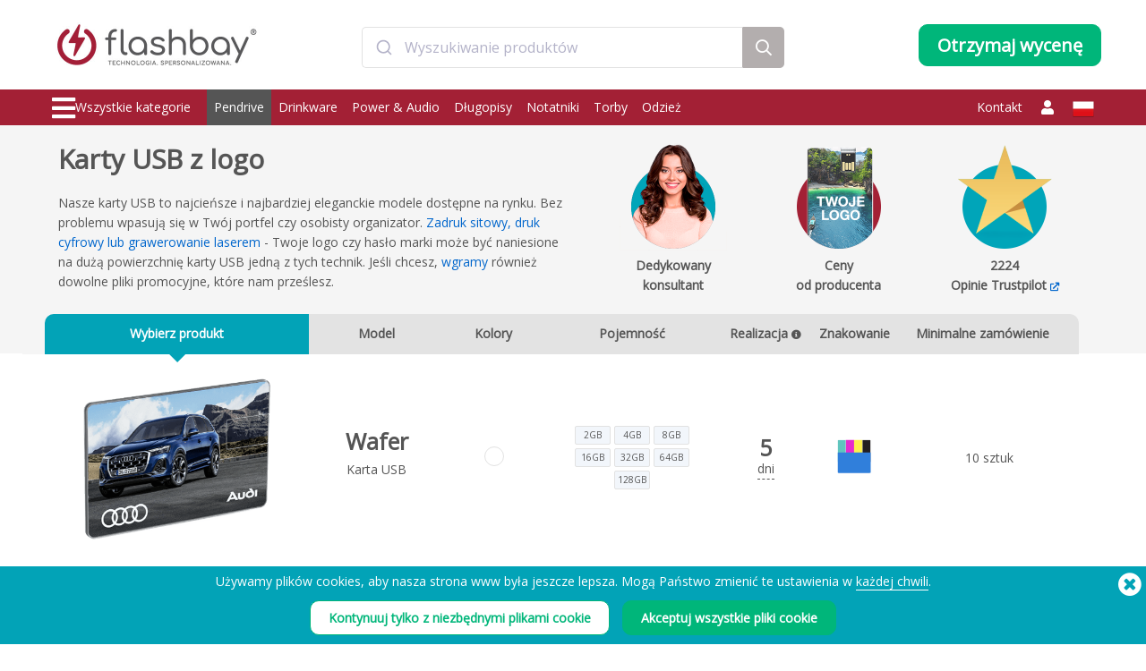

--- FILE ---
content_type: text/html; charset=UTF-8
request_url: https://www.flashbay.pl/nadruk-na-karty-usb
body_size: 122080
content:
<!DOCTYPE html>
<html lang="pl" xml:lang="pl" xmlns="http://www.w3.org/1999/xhtml">
<head>
<base href="https://www.flashbay.pl/" />
<link rel="alternate" hreflang="cs-cz" href="https://www.flashbay.cz/usb-karty" /><link rel="alternate" hreflang="da" href="https://www.flashbay.dk/usb-kort-med-logo" /><link rel="alternate" hreflang="de" href="https://www.flashbay.de/bedruckte-usb-karte" /><link rel="alternate" hreflang="de-at" href="https://www.flashbay.at/bedruckte-usb-karte" /><link rel="alternate" hreflang="de-ch" href="https://www.flashbay.ch/bedruckte-usb-karte" /><link rel="alternate" hreflang="en" href="https://www.flashbay.com/custom-usb-cards" /><link rel="alternate" hreflang="en-ae" href="https://www.flashbay.ae/custom-usb-cards" /><link rel="alternate" hreflang="en-au" href="https://www.flashbay.com.au/custom-usb-cards" /><link rel="alternate" hreflang="en-ca" href="https://www.flashbay.ca/custom-usb-cards" /><link rel="alternate" hreflang="en-gb" href="https://www.flashbay.co.uk/custom-usb-cards" /><link rel="alternate" hreflang="en-gr" href="https://www.flashbay.gr/custom-usb-cards" /><link rel="alternate" hreflang="en-hk" href="https://www.en.flashbay.com.hk/custom-usb-cards" /><link rel="alternate" hreflang="en-ie" href="https://www.flashbay.ie/custom-usb-cards" /><link rel="alternate" hreflang="en-mt" href="https://www.flashbay.mt/custom-usb-cards" /><link rel="alternate" hreflang="en-my" href="https://www.flashbay.com.my/custom-usb-cards" /><link rel="alternate" hreflang="en-nz" href="https://www.flashbay.co.nz/usb-cards" /><link rel="alternate" hreflang="en-sg" href="https://www.flashbay.sg/usb-cards" /><link rel="alternate" hreflang="en-za" href="https://www.flashbay.co.za/usb-cards" /><link rel="alternate" hreflang="es" href="https://www.flashbay.es/tarjetas-usb-personalizadas" /><link rel="alternate" hreflang="fi" href="https://www.flashbay.fi/logoilla-varustetut-usb-kortit" /><link rel="alternate" hreflang="fr" href="https://www.flashbay.fr/cartes-usb-publicitaires" /><link rel="alternate" hreflang="fr-be" href="https://www.fr.flashbay.be/cartes-usb" /><link rel="alternate" hreflang="fr-ca" href="https://www.fr.flashbay.ca/cartes-usb" /><link rel="alternate" hreflang="fr-ch" href="https://www.fr.flashbay.ch/cartes-usb" /><link rel="alternate" hreflang="hu" href="https://www.flashbay.hu/kartya-pendrive" /><link rel="alternate" hreflang="it" href="https://www.flashbay.it/stampa-carte-usb" /><link rel="alternate" hreflang="ja" href="https://www.flashbay.jp/名入れUSBカード" /><link rel="alternate" hreflang="nb" href="https://www.flashbay.no/usb-kort-med-logo" /><link rel="alternate" hreflang="nl" href="https://www.flashbay.nl/bedrukt-usb-kaarten" /><link rel="alternate" hreflang="nl-be" href="https://www.flashbay.be/bedrukt-usb-kaarten" /><link rel="alternate" hreflang="pt" href="https://www.flashbay.pt/cartaoes-usb-serigrafiadas" /><link rel="alternate" hreflang="sv" href="https://www.flashbay.se/usb-kort" /><link rel="alternate" hreflang="zh-hk" href="https://www.flashbay.com.hk/10" /><link rel="alternate" hreflang="zh-tw" href="https://www.flashbay.com.tw/10" /><meta http-equiv="Content-Type" content="text/html; charset=UTF-8" />
<meta http-equiv="X-UA-Compatible" content="IE=edge" />
<meta name="viewport" content="width=1200">
<title>Karty USB z&nbsp;logo</title>
<meta name="description" content="Nasze karty USB to najcieńsze i najbardziej eleganckie modele dostępne na rynku. Bez problemu wpasują się w Tw&oacute;j portfel czy osobisty organizator.&nbsp;Zadruk sitowy, druk cyfrowy lub grawerowanie laserem&nbsp;- Twoje logo czy hasło marki może być naniesione na dużą powierzchnię karty USB jedną z tych technik. Jeśli chcesz,&nbsp;wgramy&nbsp;r&oacute;wnież dowolne pliki promocyjne, kt&oacute;re nam prześlesz." />
<meta name="keywords" content="Pendrive Z Nadrukiem, Pendrive Reklamowy, Pendrive Reklamowe, Pendrivy Reklamowe, USB Reklamowe, USB Z Logo, Pamięci USB Reklamowe, Gadżety Reklamowe Pendrive, Pamięć USB Z Nadrukiem, Pendrive Z Logo Firmy" />
<meta name="robots" content="index,follow" />
<meta property="og:title" content="Karty USB z&nbsp;logo" />
<meta property="og:description" content="Nasze karty USB to najcieńsze i najbardziej eleganckie modele dostępne na rynku" />
<meta property="og:image" content="https://static.flashbay.pl/images/products/Wafer/Wafer0_pl.jpg?v=1727096953" />
<meta property="og:type" content="website" />
<meta property="og:url" content="https://www.flashbay.pl/nadruk-na-karty-usb" />
<!-- site: pl -->
<link rel="canonical" href="https://www.flashbay.pl/nadruk-na-karty-usb" />
<link rel="shortcut icon" href="https://static.flashbay.pl/templates/images/favicon.ico" />
<script type="text/javascript"> var show_menu=0; var resourceDomain='https://static.flashbay.pl';</script>
<link rel="preload" href="https://static.flashbay.pl/templates/font/fontawesome-pro-5.12.0-web/webfonts/fa-brands-400.woff2" as="font" type="font/woff2" crossorigin>
<link rel="preload" href="https://static.flashbay.pl/templates/font/fontawesome-pro-5.12.0-web/webfonts/fa-light-300.woff2" as="font" type="font/woff2" crossorigin>
<link rel="preload" href="https://static.flashbay.pl/templates/font/fontawesome-pro-5.12.0-web/webfonts/fa-solid-900.woff2" as="font" type="font/woff2" crossorigin>
<script type="text/javascript">/*! jQuery v3.4.1 | (c) JS Foundation and other contributors | jquery.org/license */
!function(e,t){"use strict";"object"==typeof module&&"object"==typeof module.exports?module.exports=e.document?t(e,!0):function(e){if(!e.document)throw new Error("jQuery requires a window with a document");return t(e)}:t(e)}("undefined"!=typeof window?window:this,function(C,e){"use strict";var t=[],E=C.document,r=Object.getPrototypeOf,s=t.slice,g=t.concat,u=t.push,i=t.indexOf,n={},o=n.toString,v=n.hasOwnProperty,a=v.toString,l=a.call(Object),y={},m=function(e){return"function"==typeof e&&"number"!=typeof e.nodeType},x=function(e){return null!=e&&e===e.window},c={type:!0,src:!0,nonce:!0,noModule:!0};function b(e,t,n){var r,i,o=(n=n||E).createElement("script");if(o.text=e,t)for(r in c)(i=t[r]||t.getAttribute&&t.getAttribute(r))&&o.setAttribute(r,i);n.head.appendChild(o).parentNode.removeChild(o)}function w(e){return null==e?e+"":"object"==typeof e||"function"==typeof e?n[o.call(e)]||"object":typeof e}var f="3.4.1",k=function(e,t){return new k.fn.init(e,t)},p=/^[\s\uFEFF\xA0]+|[\s\uFEFF\xA0]+$/g;function d(e){var t=!!e&&"length"in e&&e.length,n=w(e);return!m(e)&&!x(e)&&("array"===n||0===t||"number"==typeof t&&0<t&&t-1 in e)}k.fn=k.prototype={jquery:f,constructor:k,length:0,toArray:function(){return s.call(this)},get:function(e){return null==e?s.call(this):e<0?this[e+this.length]:this[e]},pushStack:function(e){var t=k.merge(this.constructor(),e);return t.prevObject=this,t},each:function(e){return k.each(this,e)},map:function(n){return this.pushStack(k.map(this,function(e,t){return n.call(e,t,e)}))},slice:function(){return this.pushStack(s.apply(this,arguments))},first:function(){return this.eq(0)},last:function(){return this.eq(-1)},eq:function(e){var t=this.length,n=+e+(e<0?t:0);return this.pushStack(0<=n&&n<t?[this[n]]:[])},end:function(){return this.prevObject||this.constructor()},push:u,sort:t.sort,splice:t.splice},k.extend=k.fn.extend=function(){var e,t,n,r,i,o,a=arguments[0]||{},s=1,u=arguments.length,l=!1;for("boolean"==typeof a&&(l=a,a=arguments[s]||{},s++),"object"==typeof a||m(a)||(a={}),s===u&&(a=this,s--);s<u;s++)if(null!=(e=arguments[s]))for(t in e)r=e[t],"__proto__"!==t&&a!==r&&(l&&r&&(k.isPlainObject(r)||(i=Array.isArray(r)))?(n=a[t],o=i&&!Array.isArray(n)?[]:i||k.isPlainObject(n)?n:{},i=!1,a[t]=k.extend(l,o,r)):void 0!==r&&(a[t]=r));return a},k.extend({expando:"jQuery"+(f+Math.random()).replace(/\D/g,""),isReady:!0,error:function(e){throw new Error(e)},noop:function(){},isPlainObject:function(e){var t,n;return!(!e||"[object Object]"!==o.call(e))&&(!(t=r(e))||"function"==typeof(n=v.call(t,"constructor")&&t.constructor)&&a.call(n)===l)},isEmptyObject:function(e){var t;for(t in e)return!1;return!0},globalEval:function(e,t){b(e,{nonce:t&&t.nonce})},each:function(e,t){var n,r=0;if(d(e)){for(n=e.length;r<n;r++)if(!1===t.call(e[r],r,e[r]))break}else for(r in e)if(!1===t.call(e[r],r,e[r]))break;return e},trim:function(e){return null==e?"":(e+"").replace(p,"")},makeArray:function(e,t){var n=t||[];return null!=e&&(d(Object(e))?k.merge(n,"string"==typeof e?[e]:e):u.call(n,e)),n},inArray:function(e,t,n){return null==t?-1:i.call(t,e,n)},merge:function(e,t){for(var n=+t.length,r=0,i=e.length;r<n;r++)e[i++]=t[r];return e.length=i,e},grep:function(e,t,n){for(var r=[],i=0,o=e.length,a=!n;i<o;i++)!t(e[i],i)!==a&&r.push(e[i]);return r},map:function(e,t,n){var r,i,o=0,a=[];if(d(e))for(r=e.length;o<r;o++)null!=(i=t(e[o],o,n))&&a.push(i);else for(o in e)null!=(i=t(e[o],o,n))&&a.push(i);return g.apply([],a)},guid:1,support:y}),"function"==typeof Symbol&&(k.fn[Symbol.iterator]=t[Symbol.iterator]),k.each("Boolean Number String Function Array Date RegExp Object Error Symbol".split(" "),function(e,t){n["[object "+t+"]"]=t.toLowerCase()});var h=function(n){var e,d,b,o,i,h,f,g,w,u,l,T,C,a,E,v,s,c,y,k="sizzle"+1*new Date,m=n.document,S=0,r=0,p=ue(),x=ue(),N=ue(),A=ue(),D=function(e,t){return e===t&&(l=!0),0},j={}.hasOwnProperty,t=[],q=t.pop,L=t.push,H=t.push,O=t.slice,P=function(e,t){for(var n=0,r=e.length;n<r;n++)if(e[n]===t)return n;return-1},R="checked|selected|async|autofocus|autoplay|controls|defer|disabled|hidden|ismap|loop|multiple|open|readonly|required|scoped",M="[\\x20\\t\\r\\n\\f]",I="(?:\\\\.|[\\w-]|[^\0-\\xa0])+",W="\\["+M+"*("+I+")(?:"+M+"*([*^$|!~]?=)"+M+"*(?:'((?:\\\\.|[^\\\\'])*)'|\"((?:\\\\.|[^\\\\\"])*)\"|("+I+"))|)"+M+"*\\]",$=":("+I+")(?:\\((('((?:\\\\.|[^\\\\'])*)'|\"((?:\\\\.|[^\\\\\"])*)\")|((?:\\\\.|[^\\\\()[\\]]|"+W+")*)|.*)\\)|)",F=new RegExp(M+"+","g"),B=new RegExp("^"+M+"+|((?:^|[^\\\\])(?:\\\\.)*)"+M+"+$","g"),_=new RegExp("^"+M+"*,"+M+"*"),z=new RegExp("^"+M+"*([>+~]|"+M+")"+M+"*"),U=new RegExp(M+"|>"),X=new RegExp($),V=new RegExp("^"+I+"$"),G={ID:new RegExp("^#("+I+")"),CLASS:new RegExp("^\\.("+I+")"),TAG:new RegExp("^("+I+"|[*])"),ATTR:new RegExp("^"+W),PSEUDO:new RegExp("^"+$),CHILD:new RegExp("^:(only|first|last|nth|nth-last)-(child|of-type)(?:\\("+M+"*(even|odd|(([+-]|)(\\d*)n|)"+M+"*(?:([+-]|)"+M+"*(\\d+)|))"+M+"*\\)|)","i"),bool:new RegExp("^(?:"+R+")$","i"),needsContext:new RegExp("^"+M+"*[>+~]|:(even|odd|eq|gt|lt|nth|first|last)(?:\\("+M+"*((?:-\\d)?\\d*)"+M+"*\\)|)(?=[^-]|$)","i")},Y=/HTML$/i,Q=/^(?:input|select|textarea|button)$/i,J=/^h\d$/i,K=/^[^{]+\{\s*\[native \w/,Z=/^(?:#([\w-]+)|(\w+)|\.([\w-]+))$/,ee=/[+~]/,te=new RegExp("\\\\([\\da-f]{1,6}"+M+"?|("+M+")|.)","ig"),ne=function(e,t,n){var r="0x"+t-65536;return r!=r||n?t:r<0?String.fromCharCode(r+65536):String.fromCharCode(r>>10|55296,1023&r|56320)},re=/([\0-\x1f\x7f]|^-?\d)|^-$|[^\0-\x1f\x7f-\uFFFF\w-]/g,ie=function(e,t){return t?"\0"===e?"\ufffd":e.slice(0,-1)+"\\"+e.charCodeAt(e.length-1).toString(16)+" ":"\\"+e},oe=function(){T()},ae=be(function(e){return!0===e.disabled&&"fieldset"===e.nodeName.toLowerCase()},{dir:"parentNode",next:"legend"});try{H.apply(t=O.call(m.childNodes),m.childNodes),t[m.childNodes.length].nodeType}catch(e){H={apply:t.length?function(e,t){L.apply(e,O.call(t))}:function(e,t){var n=e.length,r=0;while(e[n++]=t[r++]);e.length=n-1}}}function se(t,e,n,r){var i,o,a,s,u,l,c,f=e&&e.ownerDocument,p=e?e.nodeType:9;if(n=n||[],"string"!=typeof t||!t||1!==p&&9!==p&&11!==p)return n;if(!r&&((e?e.ownerDocument||e:m)!==C&&T(e),e=e||C,E)){if(11!==p&&(u=Z.exec(t)))if(i=u[1]){if(9===p){if(!(a=e.getElementById(i)))return n;if(a.id===i)return n.push(a),n}else if(f&&(a=f.getElementById(i))&&y(e,a)&&a.id===i)return n.push(a),n}else{if(u[2])return H.apply(n,e.getElementsByTagName(t)),n;if((i=u[3])&&d.getElementsByClassName&&e.getElementsByClassName)return H.apply(n,e.getElementsByClassName(i)),n}if(d.qsa&&!A[t+" "]&&(!v||!v.test(t))&&(1!==p||"object"!==e.nodeName.toLowerCase())){if(c=t,f=e,1===p&&U.test(t)){(s=e.getAttribute("id"))?s=s.replace(re,ie):e.setAttribute("id",s=k),o=(l=h(t)).length;while(o--)l[o]="#"+s+" "+xe(l[o]);c=l.join(","),f=ee.test(t)&&ye(e.parentNode)||e}try{return H.apply(n,f.querySelectorAll(c)),n}catch(e){A(t,!0)}finally{s===k&&e.removeAttribute("id")}}}return g(t.replace(B,"$1"),e,n,r)}function ue(){var r=[];return function e(t,n){return r.push(t+" ")>b.cacheLength&&delete e[r.shift()],e[t+" "]=n}}function le(e){return e[k]=!0,e}function ce(e){var t=C.createElement("fieldset");try{return!!e(t)}catch(e){return!1}finally{t.parentNode&&t.parentNode.removeChild(t),t=null}}function fe(e,t){var n=e.split("|"),r=n.length;while(r--)b.attrHandle[n[r]]=t}function pe(e,t){var n=t&&e,r=n&&1===e.nodeType&&1===t.nodeType&&e.sourceIndex-t.sourceIndex;if(r)return r;if(n)while(n=n.nextSibling)if(n===t)return-1;return e?1:-1}function de(t){return function(e){return"input"===e.nodeName.toLowerCase()&&e.type===t}}function he(n){return function(e){var t=e.nodeName.toLowerCase();return("input"===t||"button"===t)&&e.type===n}}function ge(t){return function(e){return"form"in e?e.parentNode&&!1===e.disabled?"label"in e?"label"in e.parentNode?e.parentNode.disabled===t:e.disabled===t:e.isDisabled===t||e.isDisabled!==!t&&ae(e)===t:e.disabled===t:"label"in e&&e.disabled===t}}function ve(a){return le(function(o){return o=+o,le(function(e,t){var n,r=a([],e.length,o),i=r.length;while(i--)e[n=r[i]]&&(e[n]=!(t[n]=e[n]))})})}function ye(e){return e&&"undefined"!=typeof e.getElementsByTagName&&e}for(e in d=se.support={},i=se.isXML=function(e){var t=e.namespaceURI,n=(e.ownerDocument||e).documentElement;return!Y.test(t||n&&n.nodeName||"HTML")},T=se.setDocument=function(e){var t,n,r=e?e.ownerDocument||e:m;return r!==C&&9===r.nodeType&&r.documentElement&&(a=(C=r).documentElement,E=!i(C),m!==C&&(n=C.defaultView)&&n.top!==n&&(n.addEventListener?n.addEventListener("unload",oe,!1):n.attachEvent&&n.attachEvent("onunload",oe)),d.attributes=ce(function(e){return e.className="i",!e.getAttribute("className")}),d.getElementsByTagName=ce(function(e){return e.appendChild(C.createComment("")),!e.getElementsByTagName("*").length}),d.getElementsByClassName=K.test(C.getElementsByClassName),d.getById=ce(function(e){return a.appendChild(e).id=k,!C.getElementsByName||!C.getElementsByName(k).length}),d.getById?(b.filter.ID=function(e){var t=e.replace(te,ne);return function(e){return e.getAttribute("id")===t}},b.find.ID=function(e,t){if("undefined"!=typeof t.getElementById&&E){var n=t.getElementById(e);return n?[n]:[]}}):(b.filter.ID=function(e){var n=e.replace(te,ne);return function(e){var t="undefined"!=typeof e.getAttributeNode&&e.getAttributeNode("id");return t&&t.value===n}},b.find.ID=function(e,t){if("undefined"!=typeof t.getElementById&&E){var n,r,i,o=t.getElementById(e);if(o){if((n=o.getAttributeNode("id"))&&n.value===e)return[o];i=t.getElementsByName(e),r=0;while(o=i[r++])if((n=o.getAttributeNode("id"))&&n.value===e)return[o]}return[]}}),b.find.TAG=d.getElementsByTagName?function(e,t){return"undefined"!=typeof t.getElementsByTagName?t.getElementsByTagName(e):d.qsa?t.querySelectorAll(e):void 0}:function(e,t){var n,r=[],i=0,o=t.getElementsByTagName(e);if("*"===e){while(n=o[i++])1===n.nodeType&&r.push(n);return r}return o},b.find.CLASS=d.getElementsByClassName&&function(e,t){if("undefined"!=typeof t.getElementsByClassName&&E)return t.getElementsByClassName(e)},s=[],v=[],(d.qsa=K.test(C.querySelectorAll))&&(ce(function(e){a.appendChild(e).innerHTML="<a id='"+k+"'></a><select id='"+k+"-\r\\' msallowcapture=''><option selected=''></option></select>",e.querySelectorAll("[msallowcapture^='']").length&&v.push("[*^$]="+M+"*(?:''|\"\")"),e.querySelectorAll("[selected]").length||v.push("\\["+M+"*(?:value|"+R+")"),e.querySelectorAll("[id~="+k+"-]").length||v.push("~="),e.querySelectorAll(":checked").length||v.push(":checked"),e.querySelectorAll("a#"+k+"+*").length||v.push(".#.+[+~]")}),ce(function(e){e.innerHTML="<a href='' disabled='disabled'></a><select disabled='disabled'><option/></select>";var t=C.createElement("input");t.setAttribute("type","hidden"),e.appendChild(t).setAttribute("name","D"),e.querySelectorAll("[name=d]").length&&v.push("name"+M+"*[*^$|!~]?="),2!==e.querySelectorAll(":enabled").length&&v.push(":enabled",":disabled"),a.appendChild(e).disabled=!0,2!==e.querySelectorAll(":disabled").length&&v.push(":enabled",":disabled"),e.querySelectorAll("*,:x"),v.push(",.*:")})),(d.matchesSelector=K.test(c=a.matches||a.webkitMatchesSelector||a.mozMatchesSelector||a.oMatchesSelector||a.msMatchesSelector))&&ce(function(e){d.disconnectedMatch=c.call(e,"*"),c.call(e,"[s!='']:x"),s.push("!=",$)}),v=v.length&&new RegExp(v.join("|")),s=s.length&&new RegExp(s.join("|")),t=K.test(a.compareDocumentPosition),y=t||K.test(a.contains)?function(e,t){var n=9===e.nodeType?e.documentElement:e,r=t&&t.parentNode;return e===r||!(!r||1!==r.nodeType||!(n.contains?n.contains(r):e.compareDocumentPosition&&16&e.compareDocumentPosition(r)))}:function(e,t){if(t)while(t=t.parentNode)if(t===e)return!0;return!1},D=t?function(e,t){if(e===t)return l=!0,0;var n=!e.compareDocumentPosition-!t.compareDocumentPosition;return n||(1&(n=(e.ownerDocument||e)===(t.ownerDocument||t)?e.compareDocumentPosition(t):1)||!d.sortDetached&&t.compareDocumentPosition(e)===n?e===C||e.ownerDocument===m&&y(m,e)?-1:t===C||t.ownerDocument===m&&y(m,t)?1:u?P(u,e)-P(u,t):0:4&n?-1:1)}:function(e,t){if(e===t)return l=!0,0;var n,r=0,i=e.parentNode,o=t.parentNode,a=[e],s=[t];if(!i||!o)return e===C?-1:t===C?1:i?-1:o?1:u?P(u,e)-P(u,t):0;if(i===o)return pe(e,t);n=e;while(n=n.parentNode)a.unshift(n);n=t;while(n=n.parentNode)s.unshift(n);while(a[r]===s[r])r++;return r?pe(a[r],s[r]):a[r]===m?-1:s[r]===m?1:0}),C},se.matches=function(e,t){return se(e,null,null,t)},se.matchesSelector=function(e,t){if((e.ownerDocument||e)!==C&&T(e),d.matchesSelector&&E&&!A[t+" "]&&(!s||!s.test(t))&&(!v||!v.test(t)))try{var n=c.call(e,t);if(n||d.disconnectedMatch||e.document&&11!==e.document.nodeType)return n}catch(e){A(t,!0)}return 0<se(t,C,null,[e]).length},se.contains=function(e,t){return(e.ownerDocument||e)!==C&&T(e),y(e,t)},se.attr=function(e,t){(e.ownerDocument||e)!==C&&T(e);var n=b.attrHandle[t.toLowerCase()],r=n&&j.call(b.attrHandle,t.toLowerCase())?n(e,t,!E):void 0;return void 0!==r?r:d.attributes||!E?e.getAttribute(t):(r=e.getAttributeNode(t))&&r.specified?r.value:null},se.escape=function(e){return(e+"").replace(re,ie)},se.error=function(e){throw new Error("Syntax error, unrecognized expression: "+e)},se.uniqueSort=function(e){var t,n=[],r=0,i=0;if(l=!d.detectDuplicates,u=!d.sortStable&&e.slice(0),e.sort(D),l){while(t=e[i++])t===e[i]&&(r=n.push(i));while(r--)e.splice(n[r],1)}return u=null,e},o=se.getText=function(e){var t,n="",r=0,i=e.nodeType;if(i){if(1===i||9===i||11===i){if("string"==typeof e.textContent)return e.textContent;for(e=e.firstChild;e;e=e.nextSibling)n+=o(e)}else if(3===i||4===i)return e.nodeValue}else while(t=e[r++])n+=o(t);return n},(b=se.selectors={cacheLength:50,createPseudo:le,match:G,attrHandle:{},find:{},relative:{">":{dir:"parentNode",first:!0}," ":{dir:"parentNode"},"+":{dir:"previousSibling",first:!0},"~":{dir:"previousSibling"}},preFilter:{ATTR:function(e){return e[1]=e[1].replace(te,ne),e[3]=(e[3]||e[4]||e[5]||"").replace(te,ne),"~="===e[2]&&(e[3]=" "+e[3]+" "),e.slice(0,4)},CHILD:function(e){return e[1]=e[1].toLowerCase(),"nth"===e[1].slice(0,3)?(e[3]||se.error(e[0]),e[4]=+(e[4]?e[5]+(e[6]||1):2*("even"===e[3]||"odd"===e[3])),e[5]=+(e[7]+e[8]||"odd"===e[3])):e[3]&&se.error(e[0]),e},PSEUDO:function(e){var t,n=!e[6]&&e[2];return G.CHILD.test(e[0])?null:(e[3]?e[2]=e[4]||e[5]||"":n&&X.test(n)&&(t=h(n,!0))&&(t=n.indexOf(")",n.length-t)-n.length)&&(e[0]=e[0].slice(0,t),e[2]=n.slice(0,t)),e.slice(0,3))}},filter:{TAG:function(e){var t=e.replace(te,ne).toLowerCase();return"*"===e?function(){return!0}:function(e){return e.nodeName&&e.nodeName.toLowerCase()===t}},CLASS:function(e){var t=p[e+" "];return t||(t=new RegExp("(^|"+M+")"+e+"("+M+"|$)"))&&p(e,function(e){return t.test("string"==typeof e.className&&e.className||"undefined"!=typeof e.getAttribute&&e.getAttribute("class")||"")})},ATTR:function(n,r,i){return function(e){var t=se.attr(e,n);return null==t?"!="===r:!r||(t+="","="===r?t===i:"!="===r?t!==i:"^="===r?i&&0===t.indexOf(i):"*="===r?i&&-1<t.indexOf(i):"$="===r?i&&t.slice(-i.length)===i:"~="===r?-1<(" "+t.replace(F," ")+" ").indexOf(i):"|="===r&&(t===i||t.slice(0,i.length+1)===i+"-"))}},CHILD:function(h,e,t,g,v){var y="nth"!==h.slice(0,3),m="last"!==h.slice(-4),x="of-type"===e;return 1===g&&0===v?function(e){return!!e.parentNode}:function(e,t,n){var r,i,o,a,s,u,l=y!==m?"nextSibling":"previousSibling",c=e.parentNode,f=x&&e.nodeName.toLowerCase(),p=!n&&!x,d=!1;if(c){if(y){while(l){a=e;while(a=a[l])if(x?a.nodeName.toLowerCase()===f:1===a.nodeType)return!1;u=l="only"===h&&!u&&"nextSibling"}return!0}if(u=[m?c.firstChild:c.lastChild],m&&p){d=(s=(r=(i=(o=(a=c)[k]||(a[k]={}))[a.uniqueID]||(o[a.uniqueID]={}))[h]||[])[0]===S&&r[1])&&r[2],a=s&&c.childNodes[s];while(a=++s&&a&&a[l]||(d=s=0)||u.pop())if(1===a.nodeType&&++d&&a===e){i[h]=[S,s,d];break}}else if(p&&(d=s=(r=(i=(o=(a=e)[k]||(a[k]={}))[a.uniqueID]||(o[a.uniqueID]={}))[h]||[])[0]===S&&r[1]),!1===d)while(a=++s&&a&&a[l]||(d=s=0)||u.pop())if((x?a.nodeName.toLowerCase()===f:1===a.nodeType)&&++d&&(p&&((i=(o=a[k]||(a[k]={}))[a.uniqueID]||(o[a.uniqueID]={}))[h]=[S,d]),a===e))break;return(d-=v)===g||d%g==0&&0<=d/g}}},PSEUDO:function(e,o){var t,a=b.pseudos[e]||b.setFilters[e.toLowerCase()]||se.error("unsupported pseudo: "+e);return a[k]?a(o):1<a.length?(t=[e,e,"",o],b.setFilters.hasOwnProperty(e.toLowerCase())?le(function(e,t){var n,r=a(e,o),i=r.length;while(i--)e[n=P(e,r[i])]=!(t[n]=r[i])}):function(e){return a(e,0,t)}):a}},pseudos:{not:le(function(e){var r=[],i=[],s=f(e.replace(B,"$1"));return s[k]?le(function(e,t,n,r){var i,o=s(e,null,r,[]),a=e.length;while(a--)(i=o[a])&&(e[a]=!(t[a]=i))}):function(e,t,n){return r[0]=e,s(r,null,n,i),r[0]=null,!i.pop()}}),has:le(function(t){return function(e){return 0<se(t,e).length}}),contains:le(function(t){return t=t.replace(te,ne),function(e){return-1<(e.textContent||o(e)).indexOf(t)}}),lang:le(function(n){return V.test(n||"")||se.error("unsupported lang: "+n),n=n.replace(te,ne).toLowerCase(),function(e){var t;do{if(t=E?e.lang:e.getAttribute("xml:lang")||e.getAttribute("lang"))return(t=t.toLowerCase())===n||0===t.indexOf(n+"-")}while((e=e.parentNode)&&1===e.nodeType);return!1}}),target:function(e){var t=n.location&&n.location.hash;return t&&t.slice(1)===e.id},root:function(e){return e===a},focus:function(e){return e===C.activeElement&&(!C.hasFocus||C.hasFocus())&&!!(e.type||e.href||~e.tabIndex)},enabled:ge(!1),disabled:ge(!0),checked:function(e){var t=e.nodeName.toLowerCase();return"input"===t&&!!e.checked||"option"===t&&!!e.selected},selected:function(e){return e.parentNode&&e.parentNode.selectedIndex,!0===e.selected},empty:function(e){for(e=e.firstChild;e;e=e.nextSibling)if(e.nodeType<6)return!1;return!0},parent:function(e){return!b.pseudos.empty(e)},header:function(e){return J.test(e.nodeName)},input:function(e){return Q.test(e.nodeName)},button:function(e){var t=e.nodeName.toLowerCase();return"input"===t&&"button"===e.type||"button"===t},text:function(e){var t;return"input"===e.nodeName.toLowerCase()&&"text"===e.type&&(null==(t=e.getAttribute("type"))||"text"===t.toLowerCase())},first:ve(function(){return[0]}),last:ve(function(e,t){return[t-1]}),eq:ve(function(e,t,n){return[n<0?n+t:n]}),even:ve(function(e,t){for(var n=0;n<t;n+=2)e.push(n);return e}),odd:ve(function(e,t){for(var n=1;n<t;n+=2)e.push(n);return e}),lt:ve(function(e,t,n){for(var r=n<0?n+t:t<n?t:n;0<=--r;)e.push(r);return e}),gt:ve(function(e,t,n){for(var r=n<0?n+t:n;++r<t;)e.push(r);return e})}}).pseudos.nth=b.pseudos.eq,{radio:!0,checkbox:!0,file:!0,password:!0,image:!0})b.pseudos[e]=de(e);for(e in{submit:!0,reset:!0})b.pseudos[e]=he(e);function me(){}function xe(e){for(var t=0,n=e.length,r="";t<n;t++)r+=e[t].value;return r}function be(s,e,t){var u=e.dir,l=e.next,c=l||u,f=t&&"parentNode"===c,p=r++;return e.first?function(e,t,n){while(e=e[u])if(1===e.nodeType||f)return s(e,t,n);return!1}:function(e,t,n){var r,i,o,a=[S,p];if(n){while(e=e[u])if((1===e.nodeType||f)&&s(e,t,n))return!0}else while(e=e[u])if(1===e.nodeType||f)if(i=(o=e[k]||(e[k]={}))[e.uniqueID]||(o[e.uniqueID]={}),l&&l===e.nodeName.toLowerCase())e=e[u]||e;else{if((r=i[c])&&r[0]===S&&r[1]===p)return a[2]=r[2];if((i[c]=a)[2]=s(e,t,n))return!0}return!1}}function we(i){return 1<i.length?function(e,t,n){var r=i.length;while(r--)if(!i[r](e,t,n))return!1;return!0}:i[0]}function Te(e,t,n,r,i){for(var o,a=[],s=0,u=e.length,l=null!=t;s<u;s++)(o=e[s])&&(n&&!n(o,r,i)||(a.push(o),l&&t.push(s)));return a}function Ce(d,h,g,v,y,e){return v&&!v[k]&&(v=Ce(v)),y&&!y[k]&&(y=Ce(y,e)),le(function(e,t,n,r){var i,o,a,s=[],u=[],l=t.length,c=e||function(e,t,n){for(var r=0,i=t.length;r<i;r++)se(e,t[r],n);return n}(h||"*",n.nodeType?[n]:n,[]),f=!d||!e&&h?c:Te(c,s,d,n,r),p=g?y||(e?d:l||v)?[]:t:f;if(g&&g(f,p,n,r),v){i=Te(p,u),v(i,[],n,r),o=i.length;while(o--)(a=i[o])&&(p[u[o]]=!(f[u[o]]=a))}if(e){if(y||d){if(y){i=[],o=p.length;while(o--)(a=p[o])&&i.push(f[o]=a);y(null,p=[],i,r)}o=p.length;while(o--)(a=p[o])&&-1<(i=y?P(e,a):s[o])&&(e[i]=!(t[i]=a))}}else p=Te(p===t?p.splice(l,p.length):p),y?y(null,t,p,r):H.apply(t,p)})}function Ee(e){for(var i,t,n,r=e.length,o=b.relative[e[0].type],a=o||b.relative[" "],s=o?1:0,u=be(function(e){return e===i},a,!0),l=be(function(e){return-1<P(i,e)},a,!0),c=[function(e,t,n){var r=!o&&(n||t!==w)||((i=t).nodeType?u(e,t,n):l(e,t,n));return i=null,r}];s<r;s++)if(t=b.relative[e[s].type])c=[be(we(c),t)];else{if((t=b.filter[e[s].type].apply(null,e[s].matches))[k]){for(n=++s;n<r;n++)if(b.relative[e[n].type])break;return Ce(1<s&&we(c),1<s&&xe(e.slice(0,s-1).concat({value:" "===e[s-2].type?"*":""})).replace(B,"$1"),t,s<n&&Ee(e.slice(s,n)),n<r&&Ee(e=e.slice(n)),n<r&&xe(e))}c.push(t)}return we(c)}return me.prototype=b.filters=b.pseudos,b.setFilters=new me,h=se.tokenize=function(e,t){var n,r,i,o,a,s,u,l=x[e+" "];if(l)return t?0:l.slice(0);a=e,s=[],u=b.preFilter;while(a){for(o in n&&!(r=_.exec(a))||(r&&(a=a.slice(r[0].length)||a),s.push(i=[])),n=!1,(r=z.exec(a))&&(n=r.shift(),i.push({value:n,type:r[0].replace(B," ")}),a=a.slice(n.length)),b.filter)!(r=G[o].exec(a))||u[o]&&!(r=u[o](r))||(n=r.shift(),i.push({value:n,type:o,matches:r}),a=a.slice(n.length));if(!n)break}return t?a.length:a?se.error(e):x(e,s).slice(0)},f=se.compile=function(e,t){var n,v,y,m,x,r,i=[],o=[],a=N[e+" "];if(!a){t||(t=h(e)),n=t.length;while(n--)(a=Ee(t[n]))[k]?i.push(a):o.push(a);(a=N(e,(v=o,m=0<(y=i).length,x=0<v.length,r=function(e,t,n,r,i){var o,a,s,u=0,l="0",c=e&&[],f=[],p=w,d=e||x&&b.find.TAG("*",i),h=S+=null==p?1:Math.random()||.1,g=d.length;for(i&&(w=t===C||t||i);l!==g&&null!=(o=d[l]);l++){if(x&&o){a=0,t||o.ownerDocument===C||(T(o),n=!E);while(s=v[a++])if(s(o,t||C,n)){r.push(o);break}i&&(S=h)}m&&((o=!s&&o)&&u--,e&&c.push(o))}if(u+=l,m&&l!==u){a=0;while(s=y[a++])s(c,f,t,n);if(e){if(0<u)while(l--)c[l]||f[l]||(f[l]=q.call(r));f=Te(f)}H.apply(r,f),i&&!e&&0<f.length&&1<u+y.length&&se.uniqueSort(r)}return i&&(S=h,w=p),c},m?le(r):r))).selector=e}return a},g=se.select=function(e,t,n,r){var i,o,a,s,u,l="function"==typeof e&&e,c=!r&&h(e=l.selector||e);if(n=n||[],1===c.length){if(2<(o=c[0]=c[0].slice(0)).length&&"ID"===(a=o[0]).type&&9===t.nodeType&&E&&b.relative[o[1].type]){if(!(t=(b.find.ID(a.matches[0].replace(te,ne),t)||[])[0]))return n;l&&(t=t.parentNode),e=e.slice(o.shift().value.length)}i=G.needsContext.test(e)?0:o.length;while(i--){if(a=o[i],b.relative[s=a.type])break;if((u=b.find[s])&&(r=u(a.matches[0].replace(te,ne),ee.test(o[0].type)&&ye(t.parentNode)||t))){if(o.splice(i,1),!(e=r.length&&xe(o)))return H.apply(n,r),n;break}}}return(l||f(e,c))(r,t,!E,n,!t||ee.test(e)&&ye(t.parentNode)||t),n},d.sortStable=k.split("").sort(D).join("")===k,d.detectDuplicates=!!l,T(),d.sortDetached=ce(function(e){return 1&e.compareDocumentPosition(C.createElement("fieldset"))}),ce(function(e){return e.innerHTML="<a href='#'></a>","#"===e.firstChild.getAttribute("href")})||fe("type|href|height|width",function(e,t,n){if(!n)return e.getAttribute(t,"type"===t.toLowerCase()?1:2)}),d.attributes&&ce(function(e){return e.innerHTML="<input/>",e.firstChild.setAttribute("value",""),""===e.firstChild.getAttribute("value")})||fe("value",function(e,t,n){if(!n&&"input"===e.nodeName.toLowerCase())return e.defaultValue}),ce(function(e){return null==e.getAttribute("disabled")})||fe(R,function(e,t,n){var r;if(!n)return!0===e[t]?t.toLowerCase():(r=e.getAttributeNode(t))&&r.specified?r.value:null}),se}(C);k.find=h,k.expr=h.selectors,k.expr[":"]=k.expr.pseudos,k.uniqueSort=k.unique=h.uniqueSort,k.text=h.getText,k.isXMLDoc=h.isXML,k.contains=h.contains,k.escapeSelector=h.escape;var T=function(e,t,n){var r=[],i=void 0!==n;while((e=e[t])&&9!==e.nodeType)if(1===e.nodeType){if(i&&k(e).is(n))break;r.push(e)}return r},S=function(e,t){for(var n=[];e;e=e.nextSibling)1===e.nodeType&&e!==t&&n.push(e);return n},N=k.expr.match.needsContext;function A(e,t){return e.nodeName&&e.nodeName.toLowerCase()===t.toLowerCase()}var D=/^<([a-z][^\/\0>:\x20\t\r\n\f]*)[\x20\t\r\n\f]*\/?>(?:<\/\1>|)$/i;function j(e,n,r){return m(n)?k.grep(e,function(e,t){return!!n.call(e,t,e)!==r}):n.nodeType?k.grep(e,function(e){return e===n!==r}):"string"!=typeof n?k.grep(e,function(e){return-1<i.call(n,e)!==r}):k.filter(n,e,r)}k.filter=function(e,t,n){var r=t[0];return n&&(e=":not("+e+")"),1===t.length&&1===r.nodeType?k.find.matchesSelector(r,e)?[r]:[]:k.find.matches(e,k.grep(t,function(e){return 1===e.nodeType}))},k.fn.extend({find:function(e){var t,n,r=this.length,i=this;if("string"!=typeof e)return this.pushStack(k(e).filter(function(){for(t=0;t<r;t++)if(k.contains(i[t],this))return!0}));for(n=this.pushStack([]),t=0;t<r;t++)k.find(e,i[t],n);return 1<r?k.uniqueSort(n):n},filter:function(e){return this.pushStack(j(this,e||[],!1))},not:function(e){return this.pushStack(j(this,e||[],!0))},is:function(e){return!!j(this,"string"==typeof e&&N.test(e)?k(e):e||[],!1).length}});var q,L=/^(?:\s*(<[\w\W]+>)[^>]*|#([\w-]+))$/;(k.fn.init=function(e,t,n){var r,i;if(!e)return this;if(n=n||q,"string"==typeof e){if(!(r="<"===e[0]&&">"===e[e.length-1]&&3<=e.length?[null,e,null]:L.exec(e))||!r[1]&&t)return!t||t.jquery?(t||n).find(e):this.constructor(t).find(e);if(r[1]){if(t=t instanceof k?t[0]:t,k.merge(this,k.parseHTML(r[1],t&&t.nodeType?t.ownerDocument||t:E,!0)),D.test(r[1])&&k.isPlainObject(t))for(r in t)m(this[r])?this[r](t[r]):this.attr(r,t[r]);return this}return(i=E.getElementById(r[2]))&&(this[0]=i,this.length=1),this}return e.nodeType?(this[0]=e,this.length=1,this):m(e)?void 0!==n.ready?n.ready(e):e(k):k.makeArray(e,this)}).prototype=k.fn,q=k(E);var H=/^(?:parents|prev(?:Until|All))/,O={children:!0,contents:!0,next:!0,prev:!0};function P(e,t){while((e=e[t])&&1!==e.nodeType);return e}k.fn.extend({has:function(e){var t=k(e,this),n=t.length;return this.filter(function(){for(var e=0;e<n;e++)if(k.contains(this,t[e]))return!0})},closest:function(e,t){var n,r=0,i=this.length,o=[],a="string"!=typeof e&&k(e);if(!N.test(e))for(;r<i;r++)for(n=this[r];n&&n!==t;n=n.parentNode)if(n.nodeType<11&&(a?-1<a.index(n):1===n.nodeType&&k.find.matchesSelector(n,e))){o.push(n);break}return this.pushStack(1<o.length?k.uniqueSort(o):o)},index:function(e){return e?"string"==typeof e?i.call(k(e),this[0]):i.call(this,e.jquery?e[0]:e):this[0]&&this[0].parentNode?this.first().prevAll().length:-1},add:function(e,t){return this.pushStack(k.uniqueSort(k.merge(this.get(),k(e,t))))},addBack:function(e){return this.add(null==e?this.prevObject:this.prevObject.filter(e))}}),k.each({parent:function(e){var t=e.parentNode;return t&&11!==t.nodeType?t:null},parents:function(e){return T(e,"parentNode")},parentsUntil:function(e,t,n){return T(e,"parentNode",n)},next:function(e){return P(e,"nextSibling")},prev:function(e){return P(e,"previousSibling")},nextAll:function(e){return T(e,"nextSibling")},prevAll:function(e){return T(e,"previousSibling")},nextUntil:function(e,t,n){return T(e,"nextSibling",n)},prevUntil:function(e,t,n){return T(e,"previousSibling",n)},siblings:function(e){return S((e.parentNode||{}).firstChild,e)},children:function(e){return S(e.firstChild)},contents:function(e){return"undefined"!=typeof e.contentDocument?e.contentDocument:(A(e,"template")&&(e=e.content||e),k.merge([],e.childNodes))}},function(r,i){k.fn[r]=function(e,t){var n=k.map(this,i,e);return"Until"!==r.slice(-5)&&(t=e),t&&"string"==typeof t&&(n=k.filter(t,n)),1<this.length&&(O[r]||k.uniqueSort(n),H.test(r)&&n.reverse()),this.pushStack(n)}});var R=/[^\x20\t\r\n\f]+/g;function M(e){return e}function I(e){throw e}function W(e,t,n,r){var i;try{e&&m(i=e.promise)?i.call(e).done(t).fail(n):e&&m(i=e.then)?i.call(e,t,n):t.apply(void 0,[e].slice(r))}catch(e){n.apply(void 0,[e])}}k.Callbacks=function(r){var e,n;r="string"==typeof r?(e=r,n={},k.each(e.match(R)||[],function(e,t){n[t]=!0}),n):k.extend({},r);var i,t,o,a,s=[],u=[],l=-1,c=function(){for(a=a||r.once,o=i=!0;u.length;l=-1){t=u.shift();while(++l<s.length)!1===s[l].apply(t[0],t[1])&&r.stopOnFalse&&(l=s.length,t=!1)}r.memory||(t=!1),i=!1,a&&(s=t?[]:"")},f={add:function(){return s&&(t&&!i&&(l=s.length-1,u.push(t)),function n(e){k.each(e,function(e,t){m(t)?r.unique&&f.has(t)||s.push(t):t&&t.length&&"string"!==w(t)&&n(t)})}(arguments),t&&!i&&c()),this},remove:function(){return k.each(arguments,function(e,t){var n;while(-1<(n=k.inArray(t,s,n)))s.splice(n,1),n<=l&&l--}),this},has:function(e){return e?-1<k.inArray(e,s):0<s.length},empty:function(){return s&&(s=[]),this},disable:function(){return a=u=[],s=t="",this},disabled:function(){return!s},lock:function(){return a=u=[],t||i||(s=t=""),this},locked:function(){return!!a},fireWith:function(e,t){return a||(t=[e,(t=t||[]).slice?t.slice():t],u.push(t),i||c()),this},fire:function(){return f.fireWith(this,arguments),this},fired:function(){return!!o}};return f},k.extend({Deferred:function(e){var o=[["notify","progress",k.Callbacks("memory"),k.Callbacks("memory"),2],["resolve","done",k.Callbacks("once memory"),k.Callbacks("once memory"),0,"resolved"],["reject","fail",k.Callbacks("once memory"),k.Callbacks("once memory"),1,"rejected"]],i="pending",a={state:function(){return i},always:function(){return s.done(arguments).fail(arguments),this},"catch":function(e){return a.then(null,e)},pipe:function(){var i=arguments;return k.Deferred(function(r){k.each(o,function(e,t){var n=m(i[t[4]])&&i[t[4]];s[t[1]](function(){var e=n&&n.apply(this,arguments);e&&m(e.promise)?e.promise().progress(r.notify).done(r.resolve).fail(r.reject):r[t[0]+"With"](this,n?[e]:arguments)})}),i=null}).promise()},then:function(t,n,r){var u=0;function l(i,o,a,s){return function(){var n=this,r=arguments,e=function(){var e,t;if(!(i<u)){if((e=a.apply(n,r))===o.promise())throw new TypeError("Thenable self-resolution");t=e&&("object"==typeof e||"function"==typeof e)&&e.then,m(t)?s?t.call(e,l(u,o,M,s),l(u,o,I,s)):(u++,t.call(e,l(u,o,M,s),l(u,o,I,s),l(u,o,M,o.notifyWith))):(a!==M&&(n=void 0,r=[e]),(s||o.resolveWith)(n,r))}},t=s?e:function(){try{e()}catch(e){k.Deferred.exceptionHook&&k.Deferred.exceptionHook(e,t.stackTrace),u<=i+1&&(a!==I&&(n=void 0,r=[e]),o.rejectWith(n,r))}};i?t():(k.Deferred.getStackHook&&(t.stackTrace=k.Deferred.getStackHook()),C.setTimeout(t))}}return k.Deferred(function(e){o[0][3].add(l(0,e,m(r)?r:M,e.notifyWith)),o[1][3].add(l(0,e,m(t)?t:M)),o[2][3].add(l(0,e,m(n)?n:I))}).promise()},promise:function(e){return null!=e?k.extend(e,a):a}},s={};return k.each(o,function(e,t){var n=t[2],r=t[5];a[t[1]]=n.add,r&&n.add(function(){i=r},o[3-e][2].disable,o[3-e][3].disable,o[0][2].lock,o[0][3].lock),n.add(t[3].fire),s[t[0]]=function(){return s[t[0]+"With"](this===s?void 0:this,arguments),this},s[t[0]+"With"]=n.fireWith}),a.promise(s),e&&e.call(s,s),s},when:function(e){var n=arguments.length,t=n,r=Array(t),i=s.call(arguments),o=k.Deferred(),a=function(t){return function(e){r[t]=this,i[t]=1<arguments.length?s.call(arguments):e,--n||o.resolveWith(r,i)}};if(n<=1&&(W(e,o.done(a(t)).resolve,o.reject,!n),"pending"===o.state()||m(i[t]&&i[t].then)))return o.then();while(t--)W(i[t],a(t),o.reject);return o.promise()}});var $=/^(Eval|Internal|Range|Reference|Syntax|Type|URI)Error$/;k.Deferred.exceptionHook=function(e,t){C.console&&C.console.warn&&e&&$.test(e.name)&&C.console.warn("jQuery.Deferred exception: "+e.message,e.stack,t)},k.readyException=function(e){C.setTimeout(function(){throw e})};var F=k.Deferred();function B(){E.removeEventListener("DOMContentLoaded",B),C.removeEventListener("load",B),k.ready()}k.fn.ready=function(e){return F.then(e)["catch"](function(e){k.readyException(e)}),this},k.extend({isReady:!1,readyWait:1,ready:function(e){(!0===e?--k.readyWait:k.isReady)||(k.isReady=!0)!==e&&0<--k.readyWait||F.resolveWith(E,[k])}}),k.ready.then=F.then,"complete"===E.readyState||"loading"!==E.readyState&&!E.documentElement.doScroll?C.setTimeout(k.ready):(E.addEventListener("DOMContentLoaded",B),C.addEventListener("load",B));var _=function(e,t,n,r,i,o,a){var s=0,u=e.length,l=null==n;if("object"===w(n))for(s in i=!0,n)_(e,t,s,n[s],!0,o,a);else if(void 0!==r&&(i=!0,m(r)||(a=!0),l&&(a?(t.call(e,r),t=null):(l=t,t=function(e,t,n){return l.call(k(e),n)})),t))for(;s<u;s++)t(e[s],n,a?r:r.call(e[s],s,t(e[s],n)));return i?e:l?t.call(e):u?t(e[0],n):o},z=/^-ms-/,U=/-([a-z])/g;function X(e,t){return t.toUpperCase()}function V(e){return e.replace(z,"ms-").replace(U,X)}var G=function(e){return 1===e.nodeType||9===e.nodeType||!+e.nodeType};function Y(){this.expando=k.expando+Y.uid++}Y.uid=1,Y.prototype={cache:function(e){var t=e[this.expando];return t||(t={},G(e)&&(e.nodeType?e[this.expando]=t:Object.defineProperty(e,this.expando,{value:t,configurable:!0}))),t},set:function(e,t,n){var r,i=this.cache(e);if("string"==typeof t)i[V(t)]=n;else for(r in t)i[V(r)]=t[r];return i},get:function(e,t){return void 0===t?this.cache(e):e[this.expando]&&e[this.expando][V(t)]},access:function(e,t,n){return void 0===t||t&&"string"==typeof t&&void 0===n?this.get(e,t):(this.set(e,t,n),void 0!==n?n:t)},remove:function(e,t){var n,r=e[this.expando];if(void 0!==r){if(void 0!==t){n=(t=Array.isArray(t)?t.map(V):(t=V(t))in r?[t]:t.match(R)||[]).length;while(n--)delete r[t[n]]}(void 0===t||k.isEmptyObject(r))&&(e.nodeType?e[this.expando]=void 0:delete e[this.expando])}},hasData:function(e){var t=e[this.expando];return void 0!==t&&!k.isEmptyObject(t)}};var Q=new Y,J=new Y,K=/^(?:\{[\w\W]*\}|\[[\w\W]*\])$/,Z=/[A-Z]/g;function ee(e,t,n){var r,i;if(void 0===n&&1===e.nodeType)if(r="data-"+t.replace(Z,"-$&").toLowerCase(),"string"==typeof(n=e.getAttribute(r))){try{n="true"===(i=n)||"false"!==i&&("null"===i?null:i===+i+""?+i:K.test(i)?JSON.parse(i):i)}catch(e){}J.set(e,t,n)}else n=void 0;return n}k.extend({hasData:function(e){return J.hasData(e)||Q.hasData(e)},data:function(e,t,n){return J.access(e,t,n)},removeData:function(e,t){J.remove(e,t)},_data:function(e,t,n){return Q.access(e,t,n)},_removeData:function(e,t){Q.remove(e,t)}}),k.fn.extend({data:function(n,e){var t,r,i,o=this[0],a=o&&o.attributes;if(void 0===n){if(this.length&&(i=J.get(o),1===o.nodeType&&!Q.get(o,"hasDataAttrs"))){t=a.length;while(t--)a[t]&&0===(r=a[t].name).indexOf("data-")&&(r=V(r.slice(5)),ee(o,r,i[r]));Q.set(o,"hasDataAttrs",!0)}return i}return"object"==typeof n?this.each(function(){J.set(this,n)}):_(this,function(e){var t;if(o&&void 0===e)return void 0!==(t=J.get(o,n))?t:void 0!==(t=ee(o,n))?t:void 0;this.each(function(){J.set(this,n,e)})},null,e,1<arguments.length,null,!0)},removeData:function(e){return this.each(function(){J.remove(this,e)})}}),k.extend({queue:function(e,t,n){var r;if(e)return t=(t||"fx")+"queue",r=Q.get(e,t),n&&(!r||Array.isArray(n)?r=Q.access(e,t,k.makeArray(n)):r.push(n)),r||[]},dequeue:function(e,t){t=t||"fx";var n=k.queue(e,t),r=n.length,i=n.shift(),o=k._queueHooks(e,t);"inprogress"===i&&(i=n.shift(),r--),i&&("fx"===t&&n.unshift("inprogress"),delete o.stop,i.call(e,function(){k.dequeue(e,t)},o)),!r&&o&&o.empty.fire()},_queueHooks:function(e,t){var n=t+"queueHooks";return Q.get(e,n)||Q.access(e,n,{empty:k.Callbacks("once memory").add(function(){Q.remove(e,[t+"queue",n])})})}}),k.fn.extend({queue:function(t,n){var e=2;return"string"!=typeof t&&(n=t,t="fx",e--),arguments.length<e?k.queue(this[0],t):void 0===n?this:this.each(function(){var e=k.queue(this,t,n);k._queueHooks(this,t),"fx"===t&&"inprogress"!==e[0]&&k.dequeue(this,t)})},dequeue:function(e){return this.each(function(){k.dequeue(this,e)})},clearQueue:function(e){return this.queue(e||"fx",[])},promise:function(e,t){var n,r=1,i=k.Deferred(),o=this,a=this.length,s=function(){--r||i.resolveWith(o,[o])};"string"!=typeof e&&(t=e,e=void 0),e=e||"fx";while(a--)(n=Q.get(o[a],e+"queueHooks"))&&n.empty&&(r++,n.empty.add(s));return s(),i.promise(t)}});var te=/[+-]?(?:\d*\.|)\d+(?:[eE][+-]?\d+|)/.source,ne=new RegExp("^(?:([+-])=|)("+te+")([a-z%]*)$","i"),re=["Top","Right","Bottom","Left"],ie=E.documentElement,oe=function(e){return k.contains(e.ownerDocument,e)},ae={composed:!0};ie.getRootNode&&(oe=function(e){return k.contains(e.ownerDocument,e)||e.getRootNode(ae)===e.ownerDocument});var se=function(e,t){return"none"===(e=t||e).style.display||""===e.style.display&&oe(e)&&"none"===k.css(e,"display")},ue=function(e,t,n,r){var i,o,a={};for(o in t)a[o]=e.style[o],e.style[o]=t[o];for(o in i=n.apply(e,r||[]),t)e.style[o]=a[o];return i};function le(e,t,n,r){var i,o,a=20,s=r?function(){return r.cur()}:function(){return k.css(e,t,"")},u=s(),l=n&&n[3]||(k.cssNumber[t]?"":"px"),c=e.nodeType&&(k.cssNumber[t]||"px"!==l&&+u)&&ne.exec(k.css(e,t));if(c&&c[3]!==l){u/=2,l=l||c[3],c=+u||1;while(a--)k.style(e,t,c+l),(1-o)*(1-(o=s()/u||.5))<=0&&(a=0),c/=o;c*=2,k.style(e,t,c+l),n=n||[]}return n&&(c=+c||+u||0,i=n[1]?c+(n[1]+1)*n[2]:+n[2],r&&(r.unit=l,r.start=c,r.end=i)),i}var ce={};function fe(e,t){for(var n,r,i,o,a,s,u,l=[],c=0,f=e.length;c<f;c++)(r=e[c]).style&&(n=r.style.display,t?("none"===n&&(l[c]=Q.get(r,"display")||null,l[c]||(r.style.display="")),""===r.style.display&&se(r)&&(l[c]=(u=a=o=void 0,a=(i=r).ownerDocument,s=i.nodeName,(u=ce[s])||(o=a.body.appendChild(a.createElement(s)),u=k.css(o,"display"),o.parentNode.removeChild(o),"none"===u&&(u="block"),ce[s]=u)))):"none"!==n&&(l[c]="none",Q.set(r,"display",n)));for(c=0;c<f;c++)null!=l[c]&&(e[c].style.display=l[c]);return e}k.fn.extend({show:function(){return fe(this,!0)},hide:function(){return fe(this)},toggle:function(e){return"boolean"==typeof e?e?this.show():this.hide():this.each(function(){se(this)?k(this).show():k(this).hide()})}});var pe=/^(?:checkbox|radio)$/i,de=/<([a-z][^\/\0>\x20\t\r\n\f]*)/i,he=/^$|^module$|\/(?:java|ecma)script/i,ge={option:[1,"<select multiple='multiple'>","</select>"],thead:[1,"<table>","</table>"],col:[2,"<table><colgroup>","</colgroup></table>"],tr:[2,"<table><tbody>","</tbody></table>"],td:[3,"<table><tbody><tr>","</tr></tbody></table>"],_default:[0,"",""]};function ve(e,t){var n;return n="undefined"!=typeof e.getElementsByTagName?e.getElementsByTagName(t||"*"):"undefined"!=typeof e.querySelectorAll?e.querySelectorAll(t||"*"):[],void 0===t||t&&A(e,t)?k.merge([e],n):n}function ye(e,t){for(var n=0,r=e.length;n<r;n++)Q.set(e[n],"globalEval",!t||Q.get(t[n],"globalEval"))}ge.optgroup=ge.option,ge.tbody=ge.tfoot=ge.colgroup=ge.caption=ge.thead,ge.th=ge.td;var me,xe,be=/<|&#?\w+;/;function we(e,t,n,r,i){for(var o,a,s,u,l,c,f=t.createDocumentFragment(),p=[],d=0,h=e.length;d<h;d++)if((o=e[d])||0===o)if("object"===w(o))k.merge(p,o.nodeType?[o]:o);else if(be.test(o)){a=a||f.appendChild(t.createElement("div")),s=(de.exec(o)||["",""])[1].toLowerCase(),u=ge[s]||ge._default,a.innerHTML=u[1]+k.htmlPrefilter(o)+u[2],c=u[0];while(c--)a=a.lastChild;k.merge(p,a.childNodes),(a=f.firstChild).textContent=""}else p.push(t.createTextNode(o));f.textContent="",d=0;while(o=p[d++])if(r&&-1<k.inArray(o,r))i&&i.push(o);else if(l=oe(o),a=ve(f.appendChild(o),"script"),l&&ye(a),n){c=0;while(o=a[c++])he.test(o.type||"")&&n.push(o)}return f}me=E.createDocumentFragment().appendChild(E.createElement("div")),(xe=E.createElement("input")).setAttribute("type","radio"),xe.setAttribute("checked","checked"),xe.setAttribute("name","t"),me.appendChild(xe),y.checkClone=me.cloneNode(!0).cloneNode(!0).lastChild.checked,me.innerHTML="<textarea>x</textarea>",y.noCloneChecked=!!me.cloneNode(!0).lastChild.defaultValue;var Te=/^key/,Ce=/^(?:mouse|pointer|contextmenu|drag|drop)|click/,Ee=/^([^.]*)(?:\.(.+)|)/;function ke(){return!0}function Se(){return!1}function Ne(e,t){return e===function(){try{return E.activeElement}catch(e){}}()==("focus"===t)}function Ae(e,t,n,r,i,o){var a,s;if("object"==typeof t){for(s in"string"!=typeof n&&(r=r||n,n=void 0),t)Ae(e,s,n,r,t[s],o);return e}if(null==r&&null==i?(i=n,r=n=void 0):null==i&&("string"==typeof n?(i=r,r=void 0):(i=r,r=n,n=void 0)),!1===i)i=Se;else if(!i)return e;return 1===o&&(a=i,(i=function(e){return k().off(e),a.apply(this,arguments)}).guid=a.guid||(a.guid=k.guid++)),e.each(function(){k.event.add(this,t,i,r,n)})}function De(e,i,o){o?(Q.set(e,i,!1),k.event.add(e,i,{namespace:!1,handler:function(e){var t,n,r=Q.get(this,i);if(1&e.isTrigger&&this[i]){if(r.length)(k.event.special[i]||{}).delegateType&&e.stopPropagation();else if(r=s.call(arguments),Q.set(this,i,r),t=o(this,i),this[i](),r!==(n=Q.get(this,i))||t?Q.set(this,i,!1):n={},r!==n)return e.stopImmediatePropagation(),e.preventDefault(),n.value}else r.length&&(Q.set(this,i,{value:k.event.trigger(k.extend(r[0],k.Event.prototype),r.slice(1),this)}),e.stopImmediatePropagation())}})):void 0===Q.get(e,i)&&k.event.add(e,i,ke)}k.event={global:{},add:function(t,e,n,r,i){var o,a,s,u,l,c,f,p,d,h,g,v=Q.get(t);if(v){n.handler&&(n=(o=n).handler,i=o.selector),i&&k.find.matchesSelector(ie,i),n.guid||(n.guid=k.guid++),(u=v.events)||(u=v.events={}),(a=v.handle)||(a=v.handle=function(e){return"undefined"!=typeof k&&k.event.triggered!==e.type?k.event.dispatch.apply(t,arguments):void 0}),l=(e=(e||"").match(R)||[""]).length;while(l--)d=g=(s=Ee.exec(e[l])||[])[1],h=(s[2]||"").split(".").sort(),d&&(f=k.event.special[d]||{},d=(i?f.delegateType:f.bindType)||d,f=k.event.special[d]||{},c=k.extend({type:d,origType:g,data:r,handler:n,guid:n.guid,selector:i,needsContext:i&&k.expr.match.needsContext.test(i),namespace:h.join(".")},o),(p=u[d])||((p=u[d]=[]).delegateCount=0,f.setup&&!1!==f.setup.call(t,r,h,a)||t.addEventListener&&t.addEventListener(d,a)),f.add&&(f.add.call(t,c),c.handler.guid||(c.handler.guid=n.guid)),i?p.splice(p.delegateCount++,0,c):p.push(c),k.event.global[d]=!0)}},remove:function(e,t,n,r,i){var o,a,s,u,l,c,f,p,d,h,g,v=Q.hasData(e)&&Q.get(e);if(v&&(u=v.events)){l=(t=(t||"").match(R)||[""]).length;while(l--)if(d=g=(s=Ee.exec(t[l])||[])[1],h=(s[2]||"").split(".").sort(),d){f=k.event.special[d]||{},p=u[d=(r?f.delegateType:f.bindType)||d]||[],s=s[2]&&new RegExp("(^|\\.)"+h.join("\\.(?:.*\\.|)")+"(\\.|$)"),a=o=p.length;while(o--)c=p[o],!i&&g!==c.origType||n&&n.guid!==c.guid||s&&!s.test(c.namespace)||r&&r!==c.selector&&("**"!==r||!c.selector)||(p.splice(o,1),c.selector&&p.delegateCount--,f.remove&&f.remove.call(e,c));a&&!p.length&&(f.teardown&&!1!==f.teardown.call(e,h,v.handle)||k.removeEvent(e,d,v.handle),delete u[d])}else for(d in u)k.event.remove(e,d+t[l],n,r,!0);k.isEmptyObject(u)&&Q.remove(e,"handle events")}},dispatch:function(e){var t,n,r,i,o,a,s=k.event.fix(e),u=new Array(arguments.length),l=(Q.get(this,"events")||{})[s.type]||[],c=k.event.special[s.type]||{};for(u[0]=s,t=1;t<arguments.length;t++)u[t]=arguments[t];if(s.delegateTarget=this,!c.preDispatch||!1!==c.preDispatch.call(this,s)){a=k.event.handlers.call(this,s,l),t=0;while((i=a[t++])&&!s.isPropagationStopped()){s.currentTarget=i.elem,n=0;while((o=i.handlers[n++])&&!s.isImmediatePropagationStopped())s.rnamespace&&!1!==o.namespace&&!s.rnamespace.test(o.namespace)||(s.handleObj=o,s.data=o.data,void 0!==(r=((k.event.special[o.origType]||{}).handle||o.handler).apply(i.elem,u))&&!1===(s.result=r)&&(s.preventDefault(),s.stopPropagation()))}return c.postDispatch&&c.postDispatch.call(this,s),s.result}},handlers:function(e,t){var n,r,i,o,a,s=[],u=t.delegateCount,l=e.target;if(u&&l.nodeType&&!("click"===e.type&&1<=e.button))for(;l!==this;l=l.parentNode||this)if(1===l.nodeType&&("click"!==e.type||!0!==l.disabled)){for(o=[],a={},n=0;n<u;n++)void 0===a[i=(r=t[n]).selector+" "]&&(a[i]=r.needsContext?-1<k(i,this).index(l):k.find(i,this,null,[l]).length),a[i]&&o.push(r);o.length&&s.push({elem:l,handlers:o})}return l=this,u<t.length&&s.push({elem:l,handlers:t.slice(u)}),s},addProp:function(t,e){Object.defineProperty(k.Event.prototype,t,{enumerable:!0,configurable:!0,get:m(e)?function(){if(this.originalEvent)return e(this.originalEvent)}:function(){if(this.originalEvent)return this.originalEvent[t]},set:function(e){Object.defineProperty(this,t,{enumerable:!0,configurable:!0,writable:!0,value:e})}})},fix:function(e){return e[k.expando]?e:new k.Event(e)},special:{load:{noBubble:!0},click:{setup:function(e){var t=this||e;return pe.test(t.type)&&t.click&&A(t,"input")&&De(t,"click",ke),!1},trigger:function(e){var t=this||e;return pe.test(t.type)&&t.click&&A(t,"input")&&De(t,"click"),!0},_default:function(e){var t=e.target;return pe.test(t.type)&&t.click&&A(t,"input")&&Q.get(t,"click")||A(t,"a")}},beforeunload:{postDispatch:function(e){void 0!==e.result&&e.originalEvent&&(e.originalEvent.returnValue=e.result)}}}},k.removeEvent=function(e,t,n){e.removeEventListener&&e.removeEventListener(t,n)},k.Event=function(e,t){if(!(this instanceof k.Event))return new k.Event(e,t);e&&e.type?(this.originalEvent=e,this.type=e.type,this.isDefaultPrevented=e.defaultPrevented||void 0===e.defaultPrevented&&!1===e.returnValue?ke:Se,this.target=e.target&&3===e.target.nodeType?e.target.parentNode:e.target,this.currentTarget=e.currentTarget,this.relatedTarget=e.relatedTarget):this.type=e,t&&k.extend(this,t),this.timeStamp=e&&e.timeStamp||Date.now(),this[k.expando]=!0},k.Event.prototype={constructor:k.Event,isDefaultPrevented:Se,isPropagationStopped:Se,isImmediatePropagationStopped:Se,isSimulated:!1,preventDefault:function(){var e=this.originalEvent;this.isDefaultPrevented=ke,e&&!this.isSimulated&&e.preventDefault()},stopPropagation:function(){var e=this.originalEvent;this.isPropagationStopped=ke,e&&!this.isSimulated&&e.stopPropagation()},stopImmediatePropagation:function(){var e=this.originalEvent;this.isImmediatePropagationStopped=ke,e&&!this.isSimulated&&e.stopImmediatePropagation(),this.stopPropagation()}},k.each({altKey:!0,bubbles:!0,cancelable:!0,changedTouches:!0,ctrlKey:!0,detail:!0,eventPhase:!0,metaKey:!0,pageX:!0,pageY:!0,shiftKey:!0,view:!0,"char":!0,code:!0,charCode:!0,key:!0,keyCode:!0,button:!0,buttons:!0,clientX:!0,clientY:!0,offsetX:!0,offsetY:!0,pointerId:!0,pointerType:!0,screenX:!0,screenY:!0,targetTouches:!0,toElement:!0,touches:!0,which:function(e){var t=e.button;return null==e.which&&Te.test(e.type)?null!=e.charCode?e.charCode:e.keyCode:!e.which&&void 0!==t&&Ce.test(e.type)?1&t?1:2&t?3:4&t?2:0:e.which}},k.event.addProp),k.each({focus:"focusin",blur:"focusout"},function(e,t){k.event.special[e]={setup:function(){return De(this,e,Ne),!1},trigger:function(){return De(this,e),!0},delegateType:t}}),k.each({mouseenter:"mouseover",mouseleave:"mouseout",pointerenter:"pointerover",pointerleave:"pointerout"},function(e,i){k.event.special[e]={delegateType:i,bindType:i,handle:function(e){var t,n=e.relatedTarget,r=e.handleObj;return n&&(n===this||k.contains(this,n))||(e.type=r.origType,t=r.handler.apply(this,arguments),e.type=i),t}}}),k.fn.extend({on:function(e,t,n,r){return Ae(this,e,t,n,r)},one:function(e,t,n,r){return Ae(this,e,t,n,r,1)},off:function(e,t,n){var r,i;if(e&&e.preventDefault&&e.handleObj)return r=e.handleObj,k(e.delegateTarget).off(r.namespace?r.origType+"."+r.namespace:r.origType,r.selector,r.handler),this;if("object"==typeof e){for(i in e)this.off(i,t,e[i]);return this}return!1!==t&&"function"!=typeof t||(n=t,t=void 0),!1===n&&(n=Se),this.each(function(){k.event.remove(this,e,n,t)})}});var je=/<(?!area|br|col|embed|hr|img|input|link|meta|param)(([a-z][^\/\0>\x20\t\r\n\f]*)[^>]*)\/>/gi,qe=/<script|<style|<link/i,Le=/checked\s*(?:[^=]|=\s*.checked.)/i,He=/^\s*<!(?:\[CDATA\[|--)|(?:\]\]|--)>\s*$/g;function Oe(e,t){return A(e,"table")&&A(11!==t.nodeType?t:t.firstChild,"tr")&&k(e).children("tbody")[0]||e}function Pe(e){return e.type=(null!==e.getAttribute("type"))+"/"+e.type,e}function Re(e){return"true/"===(e.type||"").slice(0,5)?e.type=e.type.slice(5):e.removeAttribute("type"),e}function Me(e,t){var n,r,i,o,a,s,u,l;if(1===t.nodeType){if(Q.hasData(e)&&(o=Q.access(e),a=Q.set(t,o),l=o.events))for(i in delete a.handle,a.events={},l)for(n=0,r=l[i].length;n<r;n++)k.event.add(t,i,l[i][n]);J.hasData(e)&&(s=J.access(e),u=k.extend({},s),J.set(t,u))}}function Ie(n,r,i,o){r=g.apply([],r);var e,t,a,s,u,l,c=0,f=n.length,p=f-1,d=r[0],h=m(d);if(h||1<f&&"string"==typeof d&&!y.checkClone&&Le.test(d))return n.each(function(e){var t=n.eq(e);h&&(r[0]=d.call(this,e,t.html())),Ie(t,r,i,o)});if(f&&(t=(e=we(r,n[0].ownerDocument,!1,n,o)).firstChild,1===e.childNodes.length&&(e=t),t||o)){for(s=(a=k.map(ve(e,"script"),Pe)).length;c<f;c++)u=e,c!==p&&(u=k.clone(u,!0,!0),s&&k.merge(a,ve(u,"script"))),i.call(n[c],u,c);if(s)for(l=a[a.length-1].ownerDocument,k.map(a,Re),c=0;c<s;c++)u=a[c],he.test(u.type||"")&&!Q.access(u,"globalEval")&&k.contains(l,u)&&(u.src&&"module"!==(u.type||"").toLowerCase()?k._evalUrl&&!u.noModule&&k._evalUrl(u.src,{nonce:u.nonce||u.getAttribute("nonce")}):b(u.textContent.replace(He,""),u,l))}return n}function We(e,t,n){for(var r,i=t?k.filter(t,e):e,o=0;null!=(r=i[o]);o++)n||1!==r.nodeType||k.cleanData(ve(r)),r.parentNode&&(n&&oe(r)&&ye(ve(r,"script")),r.parentNode.removeChild(r));return e}k.extend({htmlPrefilter:function(e){return e.replace(je,"<$1></$2>")},clone:function(e,t,n){var r,i,o,a,s,u,l,c=e.cloneNode(!0),f=oe(e);if(!(y.noCloneChecked||1!==e.nodeType&&11!==e.nodeType||k.isXMLDoc(e)))for(a=ve(c),r=0,i=(o=ve(e)).length;r<i;r++)s=o[r],u=a[r],void 0,"input"===(l=u.nodeName.toLowerCase())&&pe.test(s.type)?u.checked=s.checked:"input"!==l&&"textarea"!==l||(u.defaultValue=s.defaultValue);if(t)if(n)for(o=o||ve(e),a=a||ve(c),r=0,i=o.length;r<i;r++)Me(o[r],a[r]);else Me(e,c);return 0<(a=ve(c,"script")).length&&ye(a,!f&&ve(e,"script")),c},cleanData:function(e){for(var t,n,r,i=k.event.special,o=0;void 0!==(n=e[o]);o++)if(G(n)){if(t=n[Q.expando]){if(t.events)for(r in t.events)i[r]?k.event.remove(n,r):k.removeEvent(n,r,t.handle);n[Q.expando]=void 0}n[J.expando]&&(n[J.expando]=void 0)}}}),k.fn.extend({detach:function(e){return We(this,e,!0)},remove:function(e){return We(this,e)},text:function(e){return _(this,function(e){return void 0===e?k.text(this):this.empty().each(function(){1!==this.nodeType&&11!==this.nodeType&&9!==this.nodeType||(this.textContent=e)})},null,e,arguments.length)},append:function(){return Ie(this,arguments,function(e){1!==this.nodeType&&11!==this.nodeType&&9!==this.nodeType||Oe(this,e).appendChild(e)})},prepend:function(){return Ie(this,arguments,function(e){if(1===this.nodeType||11===this.nodeType||9===this.nodeType){var t=Oe(this,e);t.insertBefore(e,t.firstChild)}})},before:function(){return Ie(this,arguments,function(e){this.parentNode&&this.parentNode.insertBefore(e,this)})},after:function(){return Ie(this,arguments,function(e){this.parentNode&&this.parentNode.insertBefore(e,this.nextSibling)})},empty:function(){for(var e,t=0;null!=(e=this[t]);t++)1===e.nodeType&&(k.cleanData(ve(e,!1)),e.textContent="");return this},clone:function(e,t){return e=null!=e&&e,t=null==t?e:t,this.map(function(){return k.clone(this,e,t)})},html:function(e){return _(this,function(e){var t=this[0]||{},n=0,r=this.length;if(void 0===e&&1===t.nodeType)return t.innerHTML;if("string"==typeof e&&!qe.test(e)&&!ge[(de.exec(e)||["",""])[1].toLowerCase()]){e=k.htmlPrefilter(e);try{for(;n<r;n++)1===(t=this[n]||{}).nodeType&&(k.cleanData(ve(t,!1)),t.innerHTML=e);t=0}catch(e){}}t&&this.empty().append(e)},null,e,arguments.length)},replaceWith:function(){var n=[];return Ie(this,arguments,function(e){var t=this.parentNode;k.inArray(this,n)<0&&(k.cleanData(ve(this)),t&&t.replaceChild(e,this))},n)}}),k.each({appendTo:"append",prependTo:"prepend",insertBefore:"before",insertAfter:"after",replaceAll:"replaceWith"},function(e,a){k.fn[e]=function(e){for(var t,n=[],r=k(e),i=r.length-1,o=0;o<=i;o++)t=o===i?this:this.clone(!0),k(r[o])[a](t),u.apply(n,t.get());return this.pushStack(n)}});var $e=new RegExp("^("+te+")(?!px)[a-z%]+$","i"),Fe=function(e){var t=e.ownerDocument.defaultView;return t&&t.opener||(t=C),t.getComputedStyle(e)},Be=new RegExp(re.join("|"),"i");function _e(e,t,n){var r,i,o,a,s=e.style;return(n=n||Fe(e))&&(""!==(a=n.getPropertyValue(t)||n[t])||oe(e)||(a=k.style(e,t)),!y.pixelBoxStyles()&&$e.test(a)&&Be.test(t)&&(r=s.width,i=s.minWidth,o=s.maxWidth,s.minWidth=s.maxWidth=s.width=a,a=n.width,s.width=r,s.minWidth=i,s.maxWidth=o)),void 0!==a?a+"":a}function ze(e,t){return{get:function(){if(!e())return(this.get=t).apply(this,arguments);delete this.get}}}!function(){function e(){if(u){s.style.cssText="position:absolute;left:-11111px;width:60px;margin-top:1px;padding:0;border:0",u.style.cssText="position:relative;display:block;box-sizing:border-box;overflow:scroll;margin:auto;border:1px;padding:1px;width:60%;top:1%",ie.appendChild(s).appendChild(u);var e=C.getComputedStyle(u);n="1%"!==e.top,a=12===t(e.marginLeft),u.style.right="60%",o=36===t(e.right),r=36===t(e.width),u.style.position="absolute",i=12===t(u.offsetWidth/3),ie.removeChild(s),u=null}}function t(e){return Math.round(parseFloat(e))}var n,r,i,o,a,s=E.createElement("div"),u=E.createElement("div");u.style&&(u.style.backgroundClip="content-box",u.cloneNode(!0).style.backgroundClip="",y.clearCloneStyle="content-box"===u.style.backgroundClip,k.extend(y,{boxSizingReliable:function(){return e(),r},pixelBoxStyles:function(){return e(),o},pixelPosition:function(){return e(),n},reliableMarginLeft:function(){return e(),a},scrollboxSize:function(){return e(),i}}))}();var Ue=["Webkit","Moz","ms"],Xe=E.createElement("div").style,Ve={};function Ge(e){var t=k.cssProps[e]||Ve[e];return t||(e in Xe?e:Ve[e]=function(e){var t=e[0].toUpperCase()+e.slice(1),n=Ue.length;while(n--)if((e=Ue[n]+t)in Xe)return e}(e)||e)}var Ye=/^(none|table(?!-c[ea]).+)/,Qe=/^--/,Je={position:"absolute",visibility:"hidden",display:"block"},Ke={letterSpacing:"0",fontWeight:"400"};function Ze(e,t,n){var r=ne.exec(t);return r?Math.max(0,r[2]-(n||0))+(r[3]||"px"):t}function et(e,t,n,r,i,o){var a="width"===t?1:0,s=0,u=0;if(n===(r?"border":"content"))return 0;for(;a<4;a+=2)"margin"===n&&(u+=k.css(e,n+re[a],!0,i)),r?("content"===n&&(u-=k.css(e,"padding"+re[a],!0,i)),"margin"!==n&&(u-=k.css(e,"border"+re[a]+"Width",!0,i))):(u+=k.css(e,"padding"+re[a],!0,i),"padding"!==n?u+=k.css(e,"border"+re[a]+"Width",!0,i):s+=k.css(e,"border"+re[a]+"Width",!0,i));return!r&&0<=o&&(u+=Math.max(0,Math.ceil(e["offset"+t[0].toUpperCase()+t.slice(1)]-o-u-s-.5))||0),u}function tt(e,t,n){var r=Fe(e),i=(!y.boxSizingReliable()||n)&&"border-box"===k.css(e,"boxSizing",!1,r),o=i,a=_e(e,t,r),s="offset"+t[0].toUpperCase()+t.slice(1);if($e.test(a)){if(!n)return a;a="auto"}return(!y.boxSizingReliable()&&i||"auto"===a||!parseFloat(a)&&"inline"===k.css(e,"display",!1,r))&&e.getClientRects().length&&(i="border-box"===k.css(e,"boxSizing",!1,r),(o=s in e)&&(a=e[s])),(a=parseFloat(a)||0)+et(e,t,n||(i?"border":"content"),o,r,a)+"px"}function nt(e,t,n,r,i){return new nt.prototype.init(e,t,n,r,i)}k.extend({cssHooks:{opacity:{get:function(e,t){if(t){var n=_e(e,"opacity");return""===n?"1":n}}}},cssNumber:{animationIterationCount:!0,columnCount:!0,fillOpacity:!0,flexGrow:!0,flexShrink:!0,fontWeight:!0,gridArea:!0,gridColumn:!0,gridColumnEnd:!0,gridColumnStart:!0,gridRow:!0,gridRowEnd:!0,gridRowStart:!0,lineHeight:!0,opacity:!0,order:!0,orphans:!0,widows:!0,zIndex:!0,zoom:!0},cssProps:{},style:function(e,t,n,r){if(e&&3!==e.nodeType&&8!==e.nodeType&&e.style){var i,o,a,s=V(t),u=Qe.test(t),l=e.style;if(u||(t=Ge(s)),a=k.cssHooks[t]||k.cssHooks[s],void 0===n)return a&&"get"in a&&void 0!==(i=a.get(e,!1,r))?i:l[t];"string"===(o=typeof n)&&(i=ne.exec(n))&&i[1]&&(n=le(e,t,i),o="number"),null!=n&&n==n&&("number"!==o||u||(n+=i&&i[3]||(k.cssNumber[s]?"":"px")),y.clearCloneStyle||""!==n||0!==t.indexOf("background")||(l[t]="inherit"),a&&"set"in a&&void 0===(n=a.set(e,n,r))||(u?l.setProperty(t,n):l[t]=n))}},css:function(e,t,n,r){var i,o,a,s=V(t);return Qe.test(t)||(t=Ge(s)),(a=k.cssHooks[t]||k.cssHooks[s])&&"get"in a&&(i=a.get(e,!0,n)),void 0===i&&(i=_e(e,t,r)),"normal"===i&&t in Ke&&(i=Ke[t]),""===n||n?(o=parseFloat(i),!0===n||isFinite(o)?o||0:i):i}}),k.each(["height","width"],function(e,u){k.cssHooks[u]={get:function(e,t,n){if(t)return!Ye.test(k.css(e,"display"))||e.getClientRects().length&&e.getBoundingClientRect().width?tt(e,u,n):ue(e,Je,function(){return tt(e,u,n)})},set:function(e,t,n){var r,i=Fe(e),o=!y.scrollboxSize()&&"absolute"===i.position,a=(o||n)&&"border-box"===k.css(e,"boxSizing",!1,i),s=n?et(e,u,n,a,i):0;return a&&o&&(s-=Math.ceil(e["offset"+u[0].toUpperCase()+u.slice(1)]-parseFloat(i[u])-et(e,u,"border",!1,i)-.5)),s&&(r=ne.exec(t))&&"px"!==(r[3]||"px")&&(e.style[u]=t,t=k.css(e,u)),Ze(0,t,s)}}}),k.cssHooks.marginLeft=ze(y.reliableMarginLeft,function(e,t){if(t)return(parseFloat(_e(e,"marginLeft"))||e.getBoundingClientRect().left-ue(e,{marginLeft:0},function(){return e.getBoundingClientRect().left}))+"px"}),k.each({margin:"",padding:"",border:"Width"},function(i,o){k.cssHooks[i+o]={expand:function(e){for(var t=0,n={},r="string"==typeof e?e.split(" "):[e];t<4;t++)n[i+re[t]+o]=r[t]||r[t-2]||r[0];return n}},"margin"!==i&&(k.cssHooks[i+o].set=Ze)}),k.fn.extend({css:function(e,t){return _(this,function(e,t,n){var r,i,o={},a=0;if(Array.isArray(t)){for(r=Fe(e),i=t.length;a<i;a++)o[t[a]]=k.css(e,t[a],!1,r);return o}return void 0!==n?k.style(e,t,n):k.css(e,t)},e,t,1<arguments.length)}}),((k.Tween=nt).prototype={constructor:nt,init:function(e,t,n,r,i,o){this.elem=e,this.prop=n,this.easing=i||k.easing._default,this.options=t,this.start=this.now=this.cur(),this.end=r,this.unit=o||(k.cssNumber[n]?"":"px")},cur:function(){var e=nt.propHooks[this.prop];return e&&e.get?e.get(this):nt.propHooks._default.get(this)},run:function(e){var t,n=nt.propHooks[this.prop];return this.options.duration?this.pos=t=k.easing[this.easing](e,this.options.duration*e,0,1,this.options.duration):this.pos=t=e,this.now=(this.end-this.start)*t+this.start,this.options.step&&this.options.step.call(this.elem,this.now,this),n&&n.set?n.set(this):nt.propHooks._default.set(this),this}}).init.prototype=nt.prototype,(nt.propHooks={_default:{get:function(e){var t;return 1!==e.elem.nodeType||null!=e.elem[e.prop]&&null==e.elem.style[e.prop]?e.elem[e.prop]:(t=k.css(e.elem,e.prop,""))&&"auto"!==t?t:0},set:function(e){k.fx.step[e.prop]?k.fx.step[e.prop](e):1!==e.elem.nodeType||!k.cssHooks[e.prop]&&null==e.elem.style[Ge(e.prop)]?e.elem[e.prop]=e.now:k.style(e.elem,e.prop,e.now+e.unit)}}}).scrollTop=nt.propHooks.scrollLeft={set:function(e){e.elem.nodeType&&e.elem.parentNode&&(e.elem[e.prop]=e.now)}},k.easing={linear:function(e){return e},swing:function(e){return.5-Math.cos(e*Math.PI)/2},_default:"swing"},k.fx=nt.prototype.init,k.fx.step={};var rt,it,ot,at,st=/^(?:toggle|show|hide)$/,ut=/queueHooks$/;function lt(){it&&(!1===E.hidden&&C.requestAnimationFrame?C.requestAnimationFrame(lt):C.setTimeout(lt,k.fx.interval),k.fx.tick())}function ct(){return C.setTimeout(function(){rt=void 0}),rt=Date.now()}function ft(e,t){var n,r=0,i={height:e};for(t=t?1:0;r<4;r+=2-t)i["margin"+(n=re[r])]=i["padding"+n]=e;return t&&(i.opacity=i.width=e),i}function pt(e,t,n){for(var r,i=(dt.tweeners[t]||[]).concat(dt.tweeners["*"]),o=0,a=i.length;o<a;o++)if(r=i[o].call(n,t,e))return r}function dt(o,e,t){var n,a,r=0,i=dt.prefilters.length,s=k.Deferred().always(function(){delete u.elem}),u=function(){if(a)return!1;for(var e=rt||ct(),t=Math.max(0,l.startTime+l.duration-e),n=1-(t/l.duration||0),r=0,i=l.tweens.length;r<i;r++)l.tweens[r].run(n);return s.notifyWith(o,[l,n,t]),n<1&&i?t:(i||s.notifyWith(o,[l,1,0]),s.resolveWith(o,[l]),!1)},l=s.promise({elem:o,props:k.extend({},e),opts:k.extend(!0,{specialEasing:{},easing:k.easing._default},t),originalProperties:e,originalOptions:t,startTime:rt||ct(),duration:t.duration,tweens:[],createTween:function(e,t){var n=k.Tween(o,l.opts,e,t,l.opts.specialEasing[e]||l.opts.easing);return l.tweens.push(n),n},stop:function(e){var t=0,n=e?l.tweens.length:0;if(a)return this;for(a=!0;t<n;t++)l.tweens[t].run(1);return e?(s.notifyWith(o,[l,1,0]),s.resolveWith(o,[l,e])):s.rejectWith(o,[l,e]),this}}),c=l.props;for(!function(e,t){var n,r,i,o,a;for(n in e)if(i=t[r=V(n)],o=e[n],Array.isArray(o)&&(i=o[1],o=e[n]=o[0]),n!==r&&(e[r]=o,delete e[n]),(a=k.cssHooks[r])&&"expand"in a)for(n in o=a.expand(o),delete e[r],o)n in e||(e[n]=o[n],t[n]=i);else t[r]=i}(c,l.opts.specialEasing);r<i;r++)if(n=dt.prefilters[r].call(l,o,c,l.opts))return m(n.stop)&&(k._queueHooks(l.elem,l.opts.queue).stop=n.stop.bind(n)),n;return k.map(c,pt,l),m(l.opts.start)&&l.opts.start.call(o,l),l.progress(l.opts.progress).done(l.opts.done,l.opts.complete).fail(l.opts.fail).always(l.opts.always),k.fx.timer(k.extend(u,{elem:o,anim:l,queue:l.opts.queue})),l}k.Animation=k.extend(dt,{tweeners:{"*":[function(e,t){var n=this.createTween(e,t);return le(n.elem,e,ne.exec(t),n),n}]},tweener:function(e,t){m(e)?(t=e,e=["*"]):e=e.match(R);for(var n,r=0,i=e.length;r<i;r++)n=e[r],dt.tweeners[n]=dt.tweeners[n]||[],dt.tweeners[n].unshift(t)},prefilters:[function(e,t,n){var r,i,o,a,s,u,l,c,f="width"in t||"height"in t,p=this,d={},h=e.style,g=e.nodeType&&se(e),v=Q.get(e,"fxshow");for(r in n.queue||(null==(a=k._queueHooks(e,"fx")).unqueued&&(a.unqueued=0,s=a.empty.fire,a.empty.fire=function(){a.unqueued||s()}),a.unqueued++,p.always(function(){p.always(function(){a.unqueued--,k.queue(e,"fx").length||a.empty.fire()})})),t)if(i=t[r],st.test(i)){if(delete t[r],o=o||"toggle"===i,i===(g?"hide":"show")){if("show"!==i||!v||void 0===v[r])continue;g=!0}d[r]=v&&v[r]||k.style(e,r)}if((u=!k.isEmptyObject(t))||!k.isEmptyObject(d))for(r in f&&1===e.nodeType&&(n.overflow=[h.overflow,h.overflowX,h.overflowY],null==(l=v&&v.display)&&(l=Q.get(e,"display")),"none"===(c=k.css(e,"display"))&&(l?c=l:(fe([e],!0),l=e.style.display||l,c=k.css(e,"display"),fe([e]))),("inline"===c||"inline-block"===c&&null!=l)&&"none"===k.css(e,"float")&&(u||(p.done(function(){h.display=l}),null==l&&(c=h.display,l="none"===c?"":c)),h.display="inline-block")),n.overflow&&(h.overflow="hidden",p.always(function(){h.overflow=n.overflow[0],h.overflowX=n.overflow[1],h.overflowY=n.overflow[2]})),u=!1,d)u||(v?"hidden"in v&&(g=v.hidden):v=Q.access(e,"fxshow",{display:l}),o&&(v.hidden=!g),g&&fe([e],!0),p.done(function(){for(r in g||fe([e]),Q.remove(e,"fxshow"),d)k.style(e,r,d[r])})),u=pt(g?v[r]:0,r,p),r in v||(v[r]=u.start,g&&(u.end=u.start,u.start=0))}],prefilter:function(e,t){t?dt.prefilters.unshift(e):dt.prefilters.push(e)}}),k.speed=function(e,t,n){var r=e&&"object"==typeof e?k.extend({},e):{complete:n||!n&&t||m(e)&&e,duration:e,easing:n&&t||t&&!m(t)&&t};return k.fx.off?r.duration=0:"number"!=typeof r.duration&&(r.duration in k.fx.speeds?r.duration=k.fx.speeds[r.duration]:r.duration=k.fx.speeds._default),null!=r.queue&&!0!==r.queue||(r.queue="fx"),r.old=r.complete,r.complete=function(){m(r.old)&&r.old.call(this),r.queue&&k.dequeue(this,r.queue)},r},k.fn.extend({fadeTo:function(e,t,n,r){return this.filter(se).css("opacity",0).show().end().animate({opacity:t},e,n,r)},animate:function(t,e,n,r){var i=k.isEmptyObject(t),o=k.speed(e,n,r),a=function(){var e=dt(this,k.extend({},t),o);(i||Q.get(this,"finish"))&&e.stop(!0)};return a.finish=a,i||!1===o.queue?this.each(a):this.queue(o.queue,a)},stop:function(i,e,o){var a=function(e){var t=e.stop;delete e.stop,t(o)};return"string"!=typeof i&&(o=e,e=i,i=void 0),e&&!1!==i&&this.queue(i||"fx",[]),this.each(function(){var e=!0,t=null!=i&&i+"queueHooks",n=k.timers,r=Q.get(this);if(t)r[t]&&r[t].stop&&a(r[t]);else for(t in r)r[t]&&r[t].stop&&ut.test(t)&&a(r[t]);for(t=n.length;t--;)n[t].elem!==this||null!=i&&n[t].queue!==i||(n[t].anim.stop(o),e=!1,n.splice(t,1));!e&&o||k.dequeue(this,i)})},finish:function(a){return!1!==a&&(a=a||"fx"),this.each(function(){var e,t=Q.get(this),n=t[a+"queue"],r=t[a+"queueHooks"],i=k.timers,o=n?n.length:0;for(t.finish=!0,k.queue(this,a,[]),r&&r.stop&&r.stop.call(this,!0),e=i.length;e--;)i[e].elem===this&&i[e].queue===a&&(i[e].anim.stop(!0),i.splice(e,1));for(e=0;e<o;e++)n[e]&&n[e].finish&&n[e].finish.call(this);delete t.finish})}}),k.each(["toggle","show","hide"],function(e,r){var i=k.fn[r];k.fn[r]=function(e,t,n){return null==e||"boolean"==typeof e?i.apply(this,arguments):this.animate(ft(r,!0),e,t,n)}}),k.each({slideDown:ft("show"),slideUp:ft("hide"),slideToggle:ft("toggle"),fadeIn:{opacity:"show"},fadeOut:{opacity:"hide"},fadeToggle:{opacity:"toggle"}},function(e,r){k.fn[e]=function(e,t,n){return this.animate(r,e,t,n)}}),k.timers=[],k.fx.tick=function(){var e,t=0,n=k.timers;for(rt=Date.now();t<n.length;t++)(e=n[t])()||n[t]!==e||n.splice(t--,1);n.length||k.fx.stop(),rt=void 0},k.fx.timer=function(e){k.timers.push(e),k.fx.start()},k.fx.interval=13,k.fx.start=function(){it||(it=!0,lt())},k.fx.stop=function(){it=null},k.fx.speeds={slow:600,fast:200,_default:400},k.fn.delay=function(r,e){return r=k.fx&&k.fx.speeds[r]||r,e=e||"fx",this.queue(e,function(e,t){var n=C.setTimeout(e,r);t.stop=function(){C.clearTimeout(n)}})},ot=E.createElement("input"),at=E.createElement("select").appendChild(E.createElement("option")),ot.type="checkbox",y.checkOn=""!==ot.value,y.optSelected=at.selected,(ot=E.createElement("input")).value="t",ot.type="radio",y.radioValue="t"===ot.value;var ht,gt=k.expr.attrHandle;k.fn.extend({attr:function(e,t){return _(this,k.attr,e,t,1<arguments.length)},removeAttr:function(e){return this.each(function(){k.removeAttr(this,e)})}}),k.extend({attr:function(e,t,n){var r,i,o=e.nodeType;if(3!==o&&8!==o&&2!==o)return"undefined"==typeof e.getAttribute?k.prop(e,t,n):(1===o&&k.isXMLDoc(e)||(i=k.attrHooks[t.toLowerCase()]||(k.expr.match.bool.test(t)?ht:void 0)),void 0!==n?null===n?void k.removeAttr(e,t):i&&"set"in i&&void 0!==(r=i.set(e,n,t))?r:(e.setAttribute(t,n+""),n):i&&"get"in i&&null!==(r=i.get(e,t))?r:null==(r=k.find.attr(e,t))?void 0:r)},attrHooks:{type:{set:function(e,t){if(!y.radioValue&&"radio"===t&&A(e,"input")){var n=e.value;return e.setAttribute("type",t),n&&(e.value=n),t}}}},removeAttr:function(e,t){var n,r=0,i=t&&t.match(R);if(i&&1===e.nodeType)while(n=i[r++])e.removeAttribute(n)}}),ht={set:function(e,t,n){return!1===t?k.removeAttr(e,n):e.setAttribute(n,n),n}},k.each(k.expr.match.bool.source.match(/\w+/g),function(e,t){var a=gt[t]||k.find.attr;gt[t]=function(e,t,n){var r,i,o=t.toLowerCase();return n||(i=gt[o],gt[o]=r,r=null!=a(e,t,n)?o:null,gt[o]=i),r}});var vt=/^(?:input|select|textarea|button)$/i,yt=/^(?:a|area)$/i;function mt(e){return(e.match(R)||[]).join(" ")}function xt(e){return e.getAttribute&&e.getAttribute("class")||""}function bt(e){return Array.isArray(e)?e:"string"==typeof e&&e.match(R)||[]}k.fn.extend({prop:function(e,t){return _(this,k.prop,e,t,1<arguments.length)},removeProp:function(e){return this.each(function(){delete this[k.propFix[e]||e]})}}),k.extend({prop:function(e,t,n){var r,i,o=e.nodeType;if(3!==o&&8!==o&&2!==o)return 1===o&&k.isXMLDoc(e)||(t=k.propFix[t]||t,i=k.propHooks[t]),void 0!==n?i&&"set"in i&&void 0!==(r=i.set(e,n,t))?r:e[t]=n:i&&"get"in i&&null!==(r=i.get(e,t))?r:e[t]},propHooks:{tabIndex:{get:function(e){var t=k.find.attr(e,"tabindex");return t?parseInt(t,10):vt.test(e.nodeName)||yt.test(e.nodeName)&&e.href?0:-1}}},propFix:{"for":"htmlFor","class":"className"}}),y.optSelected||(k.propHooks.selected={get:function(e){var t=e.parentNode;return t&&t.parentNode&&t.parentNode.selectedIndex,null},set:function(e){var t=e.parentNode;t&&(t.selectedIndex,t.parentNode&&t.parentNode.selectedIndex)}}),k.each(["tabIndex","readOnly","maxLength","cellSpacing","cellPadding","rowSpan","colSpan","useMap","frameBorder","contentEditable"],function(){k.propFix[this.toLowerCase()]=this}),k.fn.extend({addClass:function(t){var e,n,r,i,o,a,s,u=0;if(m(t))return this.each(function(e){k(this).addClass(t.call(this,e,xt(this)))});if((e=bt(t)).length)while(n=this[u++])if(i=xt(n),r=1===n.nodeType&&" "+mt(i)+" "){a=0;while(o=e[a++])r.indexOf(" "+o+" ")<0&&(r+=o+" ");i!==(s=mt(r))&&n.setAttribute("class",s)}return this},removeClass:function(t){var e,n,r,i,o,a,s,u=0;if(m(t))return this.each(function(e){k(this).removeClass(t.call(this,e,xt(this)))});if(!arguments.length)return this.attr("class","");if((e=bt(t)).length)while(n=this[u++])if(i=xt(n),r=1===n.nodeType&&" "+mt(i)+" "){a=0;while(o=e[a++])while(-1<r.indexOf(" "+o+" "))r=r.replace(" "+o+" "," ");i!==(s=mt(r))&&n.setAttribute("class",s)}return this},toggleClass:function(i,t){var o=typeof i,a="string"===o||Array.isArray(i);return"boolean"==typeof t&&a?t?this.addClass(i):this.removeClass(i):m(i)?this.each(function(e){k(this).toggleClass(i.call(this,e,xt(this),t),t)}):this.each(function(){var e,t,n,r;if(a){t=0,n=k(this),r=bt(i);while(e=r[t++])n.hasClass(e)?n.removeClass(e):n.addClass(e)}else void 0!==i&&"boolean"!==o||((e=xt(this))&&Q.set(this,"__className__",e),this.setAttribute&&this.setAttribute("class",e||!1===i?"":Q.get(this,"__className__")||""))})},hasClass:function(e){var t,n,r=0;t=" "+e+" ";while(n=this[r++])if(1===n.nodeType&&-1<(" "+mt(xt(n))+" ").indexOf(t))return!0;return!1}});var wt=/\r/g;k.fn.extend({val:function(n){var r,e,i,t=this[0];return arguments.length?(i=m(n),this.each(function(e){var t;1===this.nodeType&&(null==(t=i?n.call(this,e,k(this).val()):n)?t="":"number"==typeof t?t+="":Array.isArray(t)&&(t=k.map(t,function(e){return null==e?"":e+""})),(r=k.valHooks[this.type]||k.valHooks[this.nodeName.toLowerCase()])&&"set"in r&&void 0!==r.set(this,t,"value")||(this.value=t))})):t?(r=k.valHooks[t.type]||k.valHooks[t.nodeName.toLowerCase()])&&"get"in r&&void 0!==(e=r.get(t,"value"))?e:"string"==typeof(e=t.value)?e.replace(wt,""):null==e?"":e:void 0}}),k.extend({valHooks:{option:{get:function(e){var t=k.find.attr(e,"value");return null!=t?t:mt(k.text(e))}},select:{get:function(e){var t,n,r,i=e.options,o=e.selectedIndex,a="select-one"===e.type,s=a?null:[],u=a?o+1:i.length;for(r=o<0?u:a?o:0;r<u;r++)if(((n=i[r]).selected||r===o)&&!n.disabled&&(!n.parentNode.disabled||!A(n.parentNode,"optgroup"))){if(t=k(n).val(),a)return t;s.push(t)}return s},set:function(e,t){var n,r,i=e.options,o=k.makeArray(t),a=i.length;while(a--)((r=i[a]).selected=-1<k.inArray(k.valHooks.option.get(r),o))&&(n=!0);return n||(e.selectedIndex=-1),o}}}}),k.each(["radio","checkbox"],function(){k.valHooks[this]={set:function(e,t){if(Array.isArray(t))return e.checked=-1<k.inArray(k(e).val(),t)}},y.checkOn||(k.valHooks[this].get=function(e){return null===e.getAttribute("value")?"on":e.value})}),y.focusin="onfocusin"in C;var Tt=/^(?:focusinfocus|focusoutblur)$/,Ct=function(e){e.stopPropagation()};k.extend(k.event,{trigger:function(e,t,n,r){var i,o,a,s,u,l,c,f,p=[n||E],d=v.call(e,"type")?e.type:e,h=v.call(e,"namespace")?e.namespace.split("."):[];if(o=f=a=n=n||E,3!==n.nodeType&&8!==n.nodeType&&!Tt.test(d+k.event.triggered)&&(-1<d.indexOf(".")&&(d=(h=d.split(".")).shift(),h.sort()),u=d.indexOf(":")<0&&"on"+d,(e=e[k.expando]?e:new k.Event(d,"object"==typeof e&&e)).isTrigger=r?2:3,e.namespace=h.join("."),e.rnamespace=e.namespace?new RegExp("(^|\\.)"+h.join("\\.(?:.*\\.|)")+"(\\.|$)"):null,e.result=void 0,e.target||(e.target=n),t=null==t?[e]:k.makeArray(t,[e]),c=k.event.special[d]||{},r||!c.trigger||!1!==c.trigger.apply(n,t))){if(!r&&!c.noBubble&&!x(n)){for(s=c.delegateType||d,Tt.test(s+d)||(o=o.parentNode);o;o=o.parentNode)p.push(o),a=o;a===(n.ownerDocument||E)&&p.push(a.defaultView||a.parentWindow||C)}i=0;while((o=p[i++])&&!e.isPropagationStopped())f=o,e.type=1<i?s:c.bindType||d,(l=(Q.get(o,"events")||{})[e.type]&&Q.get(o,"handle"))&&l.apply(o,t),(l=u&&o[u])&&l.apply&&G(o)&&(e.result=l.apply(o,t),!1===e.result&&e.preventDefault());return e.type=d,r||e.isDefaultPrevented()||c._default&&!1!==c._default.apply(p.pop(),t)||!G(n)||u&&m(n[d])&&!x(n)&&((a=n[u])&&(n[u]=null),k.event.triggered=d,e.isPropagationStopped()&&f.addEventListener(d,Ct),n[d](),e.isPropagationStopped()&&f.removeEventListener(d,Ct),k.event.triggered=void 0,a&&(n[u]=a)),e.result}},simulate:function(e,t,n){var r=k.extend(new k.Event,n,{type:e,isSimulated:!0});k.event.trigger(r,null,t)}}),k.fn.extend({trigger:function(e,t){return this.each(function(){k.event.trigger(e,t,this)})},triggerHandler:function(e,t){var n=this[0];if(n)return k.event.trigger(e,t,n,!0)}}),y.focusin||k.each({focus:"focusin",blur:"focusout"},function(n,r){var i=function(e){k.event.simulate(r,e.target,k.event.fix(e))};k.event.special[r]={setup:function(){var e=this.ownerDocument||this,t=Q.access(e,r);t||e.addEventListener(n,i,!0),Q.access(e,r,(t||0)+1)},teardown:function(){var e=this.ownerDocument||this,t=Q.access(e,r)-1;t?Q.access(e,r,t):(e.removeEventListener(n,i,!0),Q.remove(e,r))}}});var Et=C.location,kt=Date.now(),St=/\?/;k.parseXML=function(e){var t;if(!e||"string"!=typeof e)return null;try{t=(new C.DOMParser).parseFromString(e,"text/xml")}catch(e){t=void 0}return t&&!t.getElementsByTagName("parsererror").length||k.error("Invalid XML: "+e),t};var Nt=/\[\]$/,At=/\r?\n/g,Dt=/^(?:submit|button|image|reset|file)$/i,jt=/^(?:input|select|textarea|keygen)/i;function qt(n,e,r,i){var t;if(Array.isArray(e))k.each(e,function(e,t){r||Nt.test(n)?i(n,t):qt(n+"["+("object"==typeof t&&null!=t?e:"")+"]",t,r,i)});else if(r||"object"!==w(e))i(n,e);else for(t in e)qt(n+"["+t+"]",e[t],r,i)}k.param=function(e,t){var n,r=[],i=function(e,t){var n=m(t)?t():t;r[r.length]=encodeURIComponent(e)+"="+encodeURIComponent(null==n?"":n)};if(null==e)return"";if(Array.isArray(e)||e.jquery&&!k.isPlainObject(e))k.each(e,function(){i(this.name,this.value)});else for(n in e)qt(n,e[n],t,i);return r.join("&")},k.fn.extend({serialize:function(){return k.param(this.serializeArray())},serializeArray:function(){return this.map(function(){var e=k.prop(this,"elements");return e?k.makeArray(e):this}).filter(function(){var e=this.type;return this.name&&!k(this).is(":disabled")&&jt.test(this.nodeName)&&!Dt.test(e)&&(this.checked||!pe.test(e))}).map(function(e,t){var n=k(this).val();return null==n?null:Array.isArray(n)?k.map(n,function(e){return{name:t.name,value:e.replace(At,"\r\n")}}):{name:t.name,value:n.replace(At,"\r\n")}}).get()}});var Lt=/%20/g,Ht=/#.*$/,Ot=/([?&])_=[^&]*/,Pt=/^(.*?):[ \t]*([^\r\n]*)$/gm,Rt=/^(?:GET|HEAD)$/,Mt=/^\/\//,It={},Wt={},$t="*/".concat("*"),Ft=E.createElement("a");function Bt(o){return function(e,t){"string"!=typeof e&&(t=e,e="*");var n,r=0,i=e.toLowerCase().match(R)||[];if(m(t))while(n=i[r++])"+"===n[0]?(n=n.slice(1)||"*",(o[n]=o[n]||[]).unshift(t)):(o[n]=o[n]||[]).push(t)}}function _t(t,i,o,a){var s={},u=t===Wt;function l(e){var r;return s[e]=!0,k.each(t[e]||[],function(e,t){var n=t(i,o,a);return"string"!=typeof n||u||s[n]?u?!(r=n):void 0:(i.dataTypes.unshift(n),l(n),!1)}),r}return l(i.dataTypes[0])||!s["*"]&&l("*")}function zt(e,t){var n,r,i=k.ajaxSettings.flatOptions||{};for(n in t)void 0!==t[n]&&((i[n]?e:r||(r={}))[n]=t[n]);return r&&k.extend(!0,e,r),e}Ft.href=Et.href,k.extend({active:0,lastModified:{},etag:{},ajaxSettings:{url:Et.href,type:"GET",isLocal:/^(?:about|app|app-storage|.+-extension|file|res|widget):$/.test(Et.protocol),global:!0,processData:!0,async:!0,contentType:"application/x-www-form-urlencoded; charset=UTF-8",accepts:{"*":$t,text:"text/plain",html:"text/html",xml:"application/xml, text/xml",json:"application/json, text/javascript"},contents:{xml:/\bxml\b/,html:/\bhtml/,json:/\bjson\b/},responseFields:{xml:"responseXML",text:"responseText",json:"responseJSON"},converters:{"* text":String,"text html":!0,"text json":JSON.parse,"text xml":k.parseXML},flatOptions:{url:!0,context:!0}},ajaxSetup:function(e,t){return t?zt(zt(e,k.ajaxSettings),t):zt(k.ajaxSettings,e)},ajaxPrefilter:Bt(It),ajaxTransport:Bt(Wt),ajax:function(e,t){"object"==typeof e&&(t=e,e=void 0),t=t||{};var c,f,p,n,d,r,h,g,i,o,v=k.ajaxSetup({},t),y=v.context||v,m=v.context&&(y.nodeType||y.jquery)?k(y):k.event,x=k.Deferred(),b=k.Callbacks("once memory"),w=v.statusCode||{},a={},s={},u="canceled",T={readyState:0,getResponseHeader:function(e){var t;if(h){if(!n){n={};while(t=Pt.exec(p))n[t[1].toLowerCase()+" "]=(n[t[1].toLowerCase()+" "]||[]).concat(t[2])}t=n[e.toLowerCase()+" "]}return null==t?null:t.join(", ")},getAllResponseHeaders:function(){return h?p:null},setRequestHeader:function(e,t){return null==h&&(e=s[e.toLowerCase()]=s[e.toLowerCase()]||e,a[e]=t),this},overrideMimeType:function(e){return null==h&&(v.mimeType=e),this},statusCode:function(e){var t;if(e)if(h)T.always(e[T.status]);else for(t in e)w[t]=[w[t],e[t]];return this},abort:function(e){var t=e||u;return c&&c.abort(t),l(0,t),this}};if(x.promise(T),v.url=((e||v.url||Et.href)+"").replace(Mt,Et.protocol+"//"),v.type=t.method||t.type||v.method||v.type,v.dataTypes=(v.dataType||"*").toLowerCase().match(R)||[""],null==v.crossDomain){r=E.createElement("a");try{r.href=v.url,r.href=r.href,v.crossDomain=Ft.protocol+"//"+Ft.host!=r.protocol+"//"+r.host}catch(e){v.crossDomain=!0}}if(v.data&&v.processData&&"string"!=typeof v.data&&(v.data=k.param(v.data,v.traditional)),_t(It,v,t,T),h)return T;for(i in(g=k.event&&v.global)&&0==k.active++&&k.event.trigger("ajaxStart"),v.type=v.type.toUpperCase(),v.hasContent=!Rt.test(v.type),f=v.url.replace(Ht,""),v.hasContent?v.data&&v.processData&&0===(v.contentType||"").indexOf("application/x-www-form-urlencoded")&&(v.data=v.data.replace(Lt,"+")):(o=v.url.slice(f.length),v.data&&(v.processData||"string"==typeof v.data)&&(f+=(St.test(f)?"&":"?")+v.data,delete v.data),!1===v.cache&&(f=f.replace(Ot,"$1"),o=(St.test(f)?"&":"?")+"_="+kt+++o),v.url=f+o),v.ifModified&&(k.lastModified[f]&&T.setRequestHeader("If-Modified-Since",k.lastModified[f]),k.etag[f]&&T.setRequestHeader("If-None-Match",k.etag[f])),(v.data&&v.hasContent&&!1!==v.contentType||t.contentType)&&T.setRequestHeader("Content-Type",v.contentType),T.setRequestHeader("Accept",v.dataTypes[0]&&v.accepts[v.dataTypes[0]]?v.accepts[v.dataTypes[0]]+("*"!==v.dataTypes[0]?", "+$t+"; q=0.01":""):v.accepts["*"]),v.headers)T.setRequestHeader(i,v.headers[i]);if(v.beforeSend&&(!1===v.beforeSend.call(y,T,v)||h))return T.abort();if(u="abort",b.add(v.complete),T.done(v.success),T.fail(v.error),c=_t(Wt,v,t,T)){if(T.readyState=1,g&&m.trigger("ajaxSend",[T,v]),h)return T;v.async&&0<v.timeout&&(d=C.setTimeout(function(){T.abort("timeout")},v.timeout));try{h=!1,c.send(a,l)}catch(e){if(h)throw e;l(-1,e)}}else l(-1,"No Transport");function l(e,t,n,r){var i,o,a,s,u,l=t;h||(h=!0,d&&C.clearTimeout(d),c=void 0,p=r||"",T.readyState=0<e?4:0,i=200<=e&&e<300||304===e,n&&(s=function(e,t,n){var r,i,o,a,s=e.contents,u=e.dataTypes;while("*"===u[0])u.shift(),void 0===r&&(r=e.mimeType||t.getResponseHeader("Content-Type"));if(r)for(i in s)if(s[i]&&s[i].test(r)){u.unshift(i);break}if(u[0]in n)o=u[0];else{for(i in n){if(!u[0]||e.converters[i+" "+u[0]]){o=i;break}a||(a=i)}o=o||a}if(o)return o!==u[0]&&u.unshift(o),n[o]}(v,T,n)),s=function(e,t,n,r){var i,o,a,s,u,l={},c=e.dataTypes.slice();if(c[1])for(a in e.converters)l[a.toLowerCase()]=e.converters[a];o=c.shift();while(o)if(e.responseFields[o]&&(n[e.responseFields[o]]=t),!u&&r&&e.dataFilter&&(t=e.dataFilter(t,e.dataType)),u=o,o=c.shift())if("*"===o)o=u;else if("*"!==u&&u!==o){if(!(a=l[u+" "+o]||l["* "+o]))for(i in l)if((s=i.split(" "))[1]===o&&(a=l[u+" "+s[0]]||l["* "+s[0]])){!0===a?a=l[i]:!0!==l[i]&&(o=s[0],c.unshift(s[1]));break}if(!0!==a)if(a&&e["throws"])t=a(t);else try{t=a(t)}catch(e){return{state:"parsererror",error:a?e:"No conversion from "+u+" to "+o}}}return{state:"success",data:t}}(v,s,T,i),i?(v.ifModified&&((u=T.getResponseHeader("Last-Modified"))&&(k.lastModified[f]=u),(u=T.getResponseHeader("etag"))&&(k.etag[f]=u)),204===e||"HEAD"===v.type?l="nocontent":304===e?l="notmodified":(l=s.state,o=s.data,i=!(a=s.error))):(a=l,!e&&l||(l="error",e<0&&(e=0))),T.status=e,T.statusText=(t||l)+"",i?x.resolveWith(y,[o,l,T]):x.rejectWith(y,[T,l,a]),T.statusCode(w),w=void 0,g&&m.trigger(i?"ajaxSuccess":"ajaxError",[T,v,i?o:a]),b.fireWith(y,[T,l]),g&&(m.trigger("ajaxComplete",[T,v]),--k.active||k.event.trigger("ajaxStop")))}return T},getJSON:function(e,t,n){return k.get(e,t,n,"json")},getScript:function(e,t){return k.get(e,void 0,t,"script")}}),k.each(["get","post"],function(e,i){k[i]=function(e,t,n,r){return m(t)&&(r=r||n,n=t,t=void 0),k.ajax(k.extend({url:e,type:i,dataType:r,data:t,success:n},k.isPlainObject(e)&&e))}}),k._evalUrl=function(e,t){return k.ajax({url:e,type:"GET",dataType:"script",cache:!0,async:!1,global:!1,converters:{"text script":function(){}},dataFilter:function(e){k.globalEval(e,t)}})},k.fn.extend({wrapAll:function(e){var t;return this[0]&&(m(e)&&(e=e.call(this[0])),t=k(e,this[0].ownerDocument).eq(0).clone(!0),this[0].parentNode&&t.insertBefore(this[0]),t.map(function(){var e=this;while(e.firstElementChild)e=e.firstElementChild;return e}).append(this)),this},wrapInner:function(n){return m(n)?this.each(function(e){k(this).wrapInner(n.call(this,e))}):this.each(function(){var e=k(this),t=e.contents();t.length?t.wrapAll(n):e.append(n)})},wrap:function(t){var n=m(t);return this.each(function(e){k(this).wrapAll(n?t.call(this,e):t)})},unwrap:function(e){return this.parent(e).not("body").each(function(){k(this).replaceWith(this.childNodes)}),this}}),k.expr.pseudos.hidden=function(e){return!k.expr.pseudos.visible(e)},k.expr.pseudos.visible=function(e){return!!(e.offsetWidth||e.offsetHeight||e.getClientRects().length)},k.ajaxSettings.xhr=function(){try{return new C.XMLHttpRequest}catch(e){}};var Ut={0:200,1223:204},Xt=k.ajaxSettings.xhr();y.cors=!!Xt&&"withCredentials"in Xt,y.ajax=Xt=!!Xt,k.ajaxTransport(function(i){var o,a;if(y.cors||Xt&&!i.crossDomain)return{send:function(e,t){var n,r=i.xhr();if(r.open(i.type,i.url,i.async,i.username,i.password),i.xhrFields)for(n in i.xhrFields)r[n]=i.xhrFields[n];for(n in i.mimeType&&r.overrideMimeType&&r.overrideMimeType(i.mimeType),i.crossDomain||e["X-Requested-With"]||(e["X-Requested-With"]="XMLHttpRequest"),e)r.setRequestHeader(n,e[n]);o=function(e){return function(){o&&(o=a=r.onload=r.onerror=r.onabort=r.ontimeout=r.onreadystatechange=null,"abort"===e?r.abort():"error"===e?"number"!=typeof r.status?t(0,"error"):t(r.status,r.statusText):t(Ut[r.status]||r.status,r.statusText,"text"!==(r.responseType||"text")||"string"!=typeof r.responseText?{binary:r.response}:{text:r.responseText},r.getAllResponseHeaders()))}},r.onload=o(),a=r.onerror=r.ontimeout=o("error"),void 0!==r.onabort?r.onabort=a:r.onreadystatechange=function(){4===r.readyState&&C.setTimeout(function(){o&&a()})},o=o("abort");try{r.send(i.hasContent&&i.data||null)}catch(e){if(o)throw e}},abort:function(){o&&o()}}}),k.ajaxPrefilter(function(e){e.crossDomain&&(e.contents.script=!1)}),k.ajaxSetup({accepts:{script:"text/javascript, application/javascript, application/ecmascript, application/x-ecmascript"},contents:{script:/\b(?:java|ecma)script\b/},converters:{"text script":function(e){return k.globalEval(e),e}}}),k.ajaxPrefilter("script",function(e){void 0===e.cache&&(e.cache=!1),e.crossDomain&&(e.type="GET")}),k.ajaxTransport("script",function(n){var r,i;if(n.crossDomain||n.scriptAttrs)return{send:function(e,t){r=k("<script>").attr(n.scriptAttrs||{}).prop({charset:n.scriptCharset,src:n.url}).on("load error",i=function(e){r.remove(),i=null,e&&t("error"===e.type?404:200,e.type)}),E.head.appendChild(r[0])},abort:function(){i&&i()}}});var Vt,Gt=[],Yt=/(=)\?(?=&|$)|\?\?/;k.ajaxSetup({jsonp:"callback",jsonpCallback:function(){var e=Gt.pop()||k.expando+"_"+kt++;return this[e]=!0,e}}),k.ajaxPrefilter("json jsonp",function(e,t,n){var r,i,o,a=!1!==e.jsonp&&(Yt.test(e.url)?"url":"string"==typeof e.data&&0===(e.contentType||"").indexOf("application/x-www-form-urlencoded")&&Yt.test(e.data)&&"data");if(a||"jsonp"===e.dataTypes[0])return r=e.jsonpCallback=m(e.jsonpCallback)?e.jsonpCallback():e.jsonpCallback,a?e[a]=e[a].replace(Yt,"$1"+r):!1!==e.jsonp&&(e.url+=(St.test(e.url)?"&":"?")+e.jsonp+"="+r),e.converters["script json"]=function(){return o||k.error(r+" was not called"),o[0]},e.dataTypes[0]="json",i=C[r],C[r]=function(){o=arguments},n.always(function(){void 0===i?k(C).removeProp(r):C[r]=i,e[r]&&(e.jsonpCallback=t.jsonpCallback,Gt.push(r)),o&&m(i)&&i(o[0]),o=i=void 0}),"script"}),y.createHTMLDocument=((Vt=E.implementation.createHTMLDocument("").body).innerHTML="<form></form><form></form>",2===Vt.childNodes.length),k.parseHTML=function(e,t,n){return"string"!=typeof e?[]:("boolean"==typeof t&&(n=t,t=!1),t||(y.createHTMLDocument?((r=(t=E.implementation.createHTMLDocument("")).createElement("base")).href=E.location.href,t.head.appendChild(r)):t=E),o=!n&&[],(i=D.exec(e))?[t.createElement(i[1])]:(i=we([e],t,o),o&&o.length&&k(o).remove(),k.merge([],i.childNodes)));var r,i,o},k.fn.load=function(e,t,n){var r,i,o,a=this,s=e.indexOf(" ");return-1<s&&(r=mt(e.slice(s)),e=e.slice(0,s)),m(t)?(n=t,t=void 0):t&&"object"==typeof t&&(i="POST"),0<a.length&&k.ajax({url:e,type:i||"GET",dataType:"html",data:t}).done(function(e){o=arguments,a.html(r?k("<div>").append(k.parseHTML(e)).find(r):e)}).always(n&&function(e,t){a.each(function(){n.apply(this,o||[e.responseText,t,e])})}),this},k.each(["ajaxStart","ajaxStop","ajaxComplete","ajaxError","ajaxSuccess","ajaxSend"],function(e,t){k.fn[t]=function(e){return this.on(t,e)}}),k.expr.pseudos.animated=function(t){return k.grep(k.timers,function(e){return t===e.elem}).length},k.offset={setOffset:function(e,t,n){var r,i,o,a,s,u,l=k.css(e,"position"),c=k(e),f={};"static"===l&&(e.style.position="relative"),s=c.offset(),o=k.css(e,"top"),u=k.css(e,"left"),("absolute"===l||"fixed"===l)&&-1<(o+u).indexOf("auto")?(a=(r=c.position()).top,i=r.left):(a=parseFloat(o)||0,i=parseFloat(u)||0),m(t)&&(t=t.call(e,n,k.extend({},s))),null!=t.top&&(f.top=t.top-s.top+a),null!=t.left&&(f.left=t.left-s.left+i),"using"in t?t.using.call(e,f):c.css(f)}},k.fn.extend({offset:function(t){if(arguments.length)return void 0===t?this:this.each(function(e){k.offset.setOffset(this,t,e)});var e,n,r=this[0];return r?r.getClientRects().length?(e=r.getBoundingClientRect(),n=r.ownerDocument.defaultView,{top:e.top+n.pageYOffset,left:e.left+n.pageXOffset}):{top:0,left:0}:void 0},position:function(){if(this[0]){var e,t,n,r=this[0],i={top:0,left:0};if("fixed"===k.css(r,"position"))t=r.getBoundingClientRect();else{t=this.offset(),n=r.ownerDocument,e=r.offsetParent||n.documentElement;while(e&&(e===n.body||e===n.documentElement)&&"static"===k.css(e,"position"))e=e.parentNode;e&&e!==r&&1===e.nodeType&&((i=k(e).offset()).top+=k.css(e,"borderTopWidth",!0),i.left+=k.css(e,"borderLeftWidth",!0))}return{top:t.top-i.top-k.css(r,"marginTop",!0),left:t.left-i.left-k.css(r,"marginLeft",!0)}}},offsetParent:function(){return this.map(function(){var e=this.offsetParent;while(e&&"static"===k.css(e,"position"))e=e.offsetParent;return e||ie})}}),k.each({scrollLeft:"pageXOffset",scrollTop:"pageYOffset"},function(t,i){var o="pageYOffset"===i;k.fn[t]=function(e){return _(this,function(e,t,n){var r;if(x(e)?r=e:9===e.nodeType&&(r=e.defaultView),void 0===n)return r?r[i]:e[t];r?r.scrollTo(o?r.pageXOffset:n,o?n:r.pageYOffset):e[t]=n},t,e,arguments.length)}}),k.each(["top","left"],function(e,n){k.cssHooks[n]=ze(y.pixelPosition,function(e,t){if(t)return t=_e(e,n),$e.test(t)?k(e).position()[n]+"px":t})}),k.each({Height:"height",Width:"width"},function(a,s){k.each({padding:"inner"+a,content:s,"":"outer"+a},function(r,o){k.fn[o]=function(e,t){var n=arguments.length&&(r||"boolean"!=typeof e),i=r||(!0===e||!0===t?"margin":"border");return _(this,function(e,t,n){var r;return x(e)?0===o.indexOf("outer")?e["inner"+a]:e.document.documentElement["client"+a]:9===e.nodeType?(r=e.documentElement,Math.max(e.body["scroll"+a],r["scroll"+a],e.body["offset"+a],r["offset"+a],r["client"+a])):void 0===n?k.css(e,t,i):k.style(e,t,n,i)},s,n?e:void 0,n)}})}),k.each("blur focus focusin focusout resize scroll click dblclick mousedown mouseup mousemove mouseover mouseout mouseenter mouseleave change select submit keydown keypress keyup contextmenu".split(" "),function(e,n){k.fn[n]=function(e,t){return 0<arguments.length?this.on(n,null,e,t):this.trigger(n)}}),k.fn.extend({hover:function(e,t){return this.mouseenter(e).mouseleave(t||e)}}),k.fn.extend({bind:function(e,t,n){return this.on(e,null,t,n)},unbind:function(e,t){return this.off(e,null,t)},delegate:function(e,t,n,r){return this.on(t,e,n,r)},undelegate:function(e,t,n){return 1===arguments.length?this.off(e,"**"):this.off(t,e||"**",n)}}),k.proxy=function(e,t){var n,r,i;if("string"==typeof t&&(n=e[t],t=e,e=n),m(e))return r=s.call(arguments,2),(i=function(){return e.apply(t||this,r.concat(s.call(arguments)))}).guid=e.guid=e.guid||k.guid++,i},k.holdReady=function(e){e?k.readyWait++:k.ready(!0)},k.isArray=Array.isArray,k.parseJSON=JSON.parse,k.nodeName=A,k.isFunction=m,k.isWindow=x,k.camelCase=V,k.type=w,k.now=Date.now,k.isNumeric=function(e){var t=k.type(e);return("number"===t||"string"===t)&&!isNaN(e-parseFloat(e))},"function"==typeof define&&define.amd&&define("jquery",[],function(){return k});var Qt=C.jQuery,Jt=C.$;return k.noConflict=function(e){return C.$===k&&(C.$=Jt),e&&C.jQuery===k&&(C.jQuery=Qt),k},e||(C.jQuery=C.$=k),k});
</script><script type="text/javascript">jQuery.noConflict();</script><script type="text/javascript">var FormCache=null;"undefined"!=typeof jQuery&&function(i){"use strict";(FormCache=function(t,e){t||(t=FormCache.DEFAULT_NAMESPACE),this.setNamespace(t),e||(e=FormCache.DEFAULT_ANNOTATION),this.setAnnotation(e)}).DEFAULT_NAMESPACE="form-cache",FormCache.DEFAULT_ANNOTATION="data-form-cache",FormCache.checkEnv=function(){return void 0!==window.sessionStorage},FormCache.prototype={constructor:FormCache,checkEnv:function(){return FormCache.checkEnv()},getStorage:function(){return window.sessionStorage},setNamespace:function(t){return this.namespace=t,this},getNamespace:function(){return this.namespace},namespacedKey:function(t){return this.getNamespace()+"_"+t},set:function(t,e){return this.getStorage().setItem(this.namespacedKey(t),e),this},get:function(t){return this.getStorage().getItem(this.namespacedKey(t))},setAnnotation:function(t){return this.annotation=t,this},getAnnotation:function(){return this.annotation},getAnnotatedElements:function(t){return t||(t=i("body")),t.find("["+this.getAnnotation()+"]")},getElementValue:function(t){return t.val()},setElementValue:function(t,e){return t.attr("type")&&-1!==["text","number","tel","email"].indexOf(t.attr("type"))&&""!==i.trim(t.val())||t.val(e),this},getAnnotatedData:function(t){var o=this,r={};return this.getAnnotatedElements(t).each(function(t){var e=i(this),n=e.attr(o.getAnnotation()),a=o.getElementValue(e);r[n]=a}),r},storeAnnotated:function(t){var n=this,e=this.getAnnotatedData(t);return i.each(e,function(t,e){n.set(t,e)}),this},restoreAnnotated:function(t){var o=this;return this.getAnnotatedElements(t).each(function(t){var e=i(this),n=e.attr(o.getAnnotation()),a=o.get(n);a&&(o.setElementValue(e,a),e.trigger("change"))}),this}},i(function(t){FormCache.checkEnv()&&(new FormCache).restoreAnnotated()})}(window.jQuery);
</script><script type="text/javascript">GoogleConsent = {
    GRANTED: 'granted',
    DENIED: 'denied',
    CONSENT_COOKIE: {
        name: 'cookieConsentV2', // Bring it from CookieManager::CONSENT_COOKIE_NAME_V2
        path: '/',
        duration: 30 // 30 days
    },
    consentTypes: {
        ad_storage: 'ad_storage',
        ad_user_data: 'ad_user_data',
        ad_personalization: 'ad_personalization',
        analytics_storage: 'analytics_storage'
        // functionality_storage: 'functionality_storage',
        // personalization_storage: 'personalization_storage',
        // security_storage: 'security_storage'
    },
    consentParameters: {
        // ads_data_redaction: 'ads_data_redaction', // value type is boolean
        // url_passthrough: 'url_passthrough' // value type is boolean
    },
    cookieWrite: function(name, value, opts){
        return Cookie.write(name, value, opts); // See our js function Cookie.write
    },
    cookieRead: function(name){
        return Cookie.read(name);
    },
    cookieRemove: function(name){
        return this.cookieWrite(name, '', {duration: -100});
    },
    initialize: function(){ // please call this function in <head> section on every page
        dataLayer = window.dataLayer || [];
        // set default values for all consent types
        var defaultConfigs ={};
        for (var type of Object.keys(this.consentTypes)) {
            defaultConfigs[type] = this.DENIED;
        }
        this.gtag('consent', 'default', defaultConfigs);
        this.log('Google consent initialized', defaultConfigs);
        if (this.checkConsent()) {
            var accepted = this.cookieRead(this.CONSENT_COOKIE.name);
            // get consent types from cookies to do gtag-update
            var consentPreferences = {};
            for (var consentType in this.consentTypes) {
                var cookieName = this.consentTypes[consentType];
                var cookieValue = this.cookieRead(cookieName);
                if (cookieValue === null) {
                    cookieValue = accepted == 1 ? this.GRANTED : this.DENIED;
                    cookieValue == this.GRANTED && this.saveConsentStatus(consentType, this.GRANTED);
                } else {
                    cookieValue = cookieValue == this.GRANTED ? this.GRANTED : this.DENIED;
                }
                consentPreferences[consentType] = cookieValue;
            }
            this.consentUpdate(consentPreferences);
            this.log('Google consent updated, custom configs come from cookies:', consentPreferences);
        }
    },
    checkConsent: function(){
        var consentCookie = this.cookieRead(this.CONSENT_COOKIE.name);
        return consentCookie !== null;
    },
    consentUpdate: function(consentPreferences){
        try {
            this.gtag('consent', 'update', consentPreferences);
        } catch (error) {
            this.log('Error on updating consent', error);
        }
    },
    gtag: function(){
        dataLayer.push(arguments);
    },
    log: function() {
       console && console.log(arguments);
    },
    acceptAll: function(){
        // save CONSENT_COOKIE
        this.cookieWrite(this.CONSENT_COOKIE.name, '1', this.CONSENT_COOKIE);
        // save consent types
        var consentPreferences = {};
        for (var consentType in this.consentTypes) {
            consentPreferences[consentType] = this.GRANTED;
            this.saveConsentStatus(consentType, consentPreferences[consentType]);
        }
        // do gtag-update
        this.consentUpdate(consentPreferences);
        this.log('Update consent(accept all)', consentPreferences);
    },
    rejectAll: function(){
        // save CONSENT_COOKIE
        this.cookieWrite(this.CONSENT_COOKIE.name, '0', this.CONSENT_COOKIE);
        // save consent types
        var consentPreferences = {};
        for (var consentType in this.consentTypes) {
            consentPreferences[consentType] = this.DENIED;
            // this.saveConsentStatus(consentType, consentPreferences[consentType]); // don't write cookies on user denied.
        }
        // do gtag-update
        this.consentUpdate(consentPreferences);
        this.log('Update consent(reject all)', consentPreferences);
    },
    saveConsentStatus: function(consentType, value){
        var cookieName = this.consentTypes[consentType];
        if (cookieName) {
            this.cookieWrite(cookieName, value, {
                path: '/',
                duration: 30
            }); // value is granted or denied
        }
    }
};</script><link rel="preload" href="https://static.flashbay.pl/templates/font/fontawesome-pro-5.12.0-web/css/all.min.css?v=1576657673" as="style" onload="this.onload=null;this.rel='stylesheet'" /><noscript><link rel="stylesheet" href="https://static.flashbay.pl/templates/font/fontawesome-pro-5.12.0-web/css/all.min.css?v=1576657673"></noscript><link rel="preload" href="https://static.flashbay.pl/templates/font/fontawesome-pro-5.12.0-web/css/v4-shims.min.css?v=1576657681" as="style" onload="this.onload=null;this.rel='stylesheet'" /><noscript><link rel="stylesheet" href="https://static.flashbay.pl/templates/font/fontawesome-pro-5.12.0-web/css/v4-shims.min.css?v=1576657681"></noscript><style type='text/css'>:root{--str-svg: url('https://static.flashbay.pl/images/str.svg');}</style><style type="text/css" media="screen">html{min-height:100.1%;margin:0;padding:0;overflow-x:hidden}body{font-family:'Open Sans','Helvetica Neue',Helvetica,Arial,'PingFang SC','Microsoft YaHei',sans-serif;font-weight:400;font-style:normal;font-size:14px;color:#555;height:100%;-webkit-font-smoothing:antialiased;-moz-osx-font-smoothing:grayscale;margin:0;padding:0;padding-top:100px}div,p,td{line-height:22px}sup{line-height:0}*{box-sizing:border-box}table{width:100%;max-width:100%;border-spacing:0;border-collapse:collapse;background-color:transparent}a,a:active,a:visited{text-decoration:none;color:#06c}a:hover{text-decoration:underline;color:#06c}a[href*='.pdf']:before{content:'\f1c1';color:#b9002f;margin-right:4px;display:inline-block;font-family:'Font Awesome 5 Pro';font-style:normal;font-weight:400;-webkit-font-smoothing:antialiased;-moz-osx-font-smoothing:grayscale}a[href='images/example_proof_gb.pdf']:before{display:none}img{border:none}h1,h2{font-size:14px;color:#555;padding:0;margin:0 0 20px 0;background:0 0}h3{font-size:14px;padding:0;margin:30px 0 10px 0;font-weight:700;clear:both}button,input,label,select,textarea{font-size:14px;font-weight:400;line-height:20px}button,input,select,textarea{font-family:'Open Sans','Helvetica Neue',Helvetica,Arial,'PingFang SC','Microsoft YaHei',sans-serif}input:matches([type=email],[type=number],[type=password],[type=search],[type=tel],[type=text],[type=url]),textarea{-webkit-appearance:none}.uneditable-input,input[type=color],input[type=date],input[type=datetime-local],input[type=datetime],input[type=email],input[type=month],input[type=number],input[type=password],input[type=tel],input[type=text],input[type=time],input[type=url],input[type=week],select,textarea{display:inline-block;padding:4px 6px;font-size:14px;line-height:20px;color:#555;vertical-align:middle;border-radius:4px}.uneditable-input,input,textarea{width:220px;height:auto}.uneditable-input,input[type=color],input[type=date],input[type=datetime-local],input[type=datetime],input[type=email],input[type=month],input[type=number],input[type=password],input[type=tel],input[type=text],input[type=time],input[type=url],input[type=week],textarea{background-color:#fff;border:1px solid #e2e2e2;box-shadow:inset 0 1px 1px rgba(0,0,0,.075);transition:border linear .2s,box-shadow linear .2s}.uneditable-input:focus,input[type=color]:focus,input[type=date]:focus,input[type=datetime-local]:focus,input[type=datetime]:focus,input[type=email]:focus,input[type=month]:focus,input[type=number]:focus,input[type=password]:focus,input[type=tel]:focus,input[type=text]:focus,input[type=time]:focus,input[type=url]:focus,input[type=week]:focus,select:focus,textarea:focus{border-color:#4ec6f2;outline:0;box-shadow:inset 0 1px 1px rgba(0,0,0,.075),0 0 8px rgba(82,168,236,.6)}input[type=checkbox],input[type=radio]{margin:4px 0 0;line-height:normal}input[type=button],input[type=checkbox],input[type=file],input[type=image],input[type=radio],input[type=reset],input[type=submit]{width:auto}select{width:220px;background-color:#fff;border:1px solid #e2e2e2}select[multiple],select[size]{height:auto}.uneditable-input,.uneditable-textarea{color:#999;cursor:not-allowed;background-color:#f5f5f5;border-color:#e2e2e2;box-shadow:inset 0 1px 2px rgba(0,0,0,.025)}.uneditable-input{overflow:hidden;white-space:nowrap}.uneditable-textarea{width:auto;height:auto}input:-moz-placeholder,textarea:-moz-placeholder{color:#999}input:-ms-input-placeholder,textarea:-ms-input-placeholder{color:#999}input::-webkit-input-placeholder,textarea::-webkit-input-placeholder{color:#999}input:disabled,select:disabled,textarea:disabled{background-color:#f0f0f0}ul{list-style:disc;list-style-type:disc}.req{color:red}.m-0{margin:0!important}.mt-0,.my-0{margin-top:0!important}.mr-0,.mx-0{margin-right:0!important}.mb-0,.my-0{margin-bottom:0!important}.ml-0,.mx-0{margin-left:0!important}.m-1{margin:.25rem!important}.mt-1,.my-1{margin-top:.25rem!important}.mr-1,.mx-1{margin-right:.25rem!important}.mb-1,.my-1{margin-bottom:.25rem!important}.ml-1,.mx-1{margin-left:.25rem!important}.m-2{margin:.5rem!important}.mt-2,.my-2{margin-top:.5rem!important}.mr-2,.mx-2{margin-right:.5rem!important}.mb-2,.my-2{margin-bottom:.5rem!important}.ml-2,.mx-2{margin-left:.5rem!important}.m-3{margin:1rem!important}.mt-3,.my-3{margin-top:1rem!important}.mr-3,.mx-3{margin-right:1rem!important}.mb-3,.my-3{margin-bottom:1rem!important}.ml-3,.mx-3{margin-left:1rem!important}.m-4{margin:1.5rem!important}.mt-4,.my-4{margin-top:1.5rem!important}.mr-4,.mx-4{margin-right:1.5rem!important}.mb-4,.my-4{margin-bottom:1.5rem!important}.ml-4,.mx-4{margin-left:1.5rem!important}.m-5{margin:3rem!important}.mt-5,.my-5{margin-top:3rem!important}.mr-5,.mx-5{margin-right:3rem!important}.mb-5,.my-5{margin-bottom:3rem!important}.ml-5,.mx-5{margin-left:3rem!important}.p-0{padding:0!important}.pt-0,.py-0{padding-top:0!important}.pr-0,.px-0{padding-right:0!important}.pb-0,.py-0{padding-bottom:0!important}.pl-0,.px-0{padding-left:0!important}.p-1{padding:.25rem!important}.pt-1,.py-1{padding-top:.25rem!important}.pr-1,.px-1{padding-right:.25rem!important}.pb-1,.py-1{padding-bottom:.25rem!important}.pl-1,.px-1{padding-left:.25rem!important}.p-2{padding:.5rem!important}.pt-2,.py-2{padding-top:.5rem!important}.pr-2,.px-2{padding-right:.5rem!important}.pb-2,.py-2{padding-bottom:.5rem!important}.pl-2,.px-2{padding-left:.5rem!important}.p-3{padding:1rem!important}.pt-3,.py-3{padding-top:1rem!important}.pr-3,.px-3{padding-right:1rem!important}.pb-3,.py-3{padding-bottom:1rem!important}.pl-3,.px-3{padding-left:1rem!important}.p-4{padding:1.5rem!important}.pt-4,.py-4{padding-top:1.5rem!important}.pr-4,.px-4{padding-right:1.5rem!important}.pb-4,.py-4{padding-bottom:1.5rem!important}.pl-4,.px-4{padding-left:1.5rem!important}.p-5{padding:3rem!important}.pt-5,.py-5{padding-top:3rem!important}.pr-5,.px-5{padding-right:3rem!important}.pb-5,.py-5{padding-bottom:3rem!important}.pl-5,.px-5{padding-left:3rem!important}.border-b-dashed{border-bottom:1px dashed}.font-bold{font-weight:700}.img-responsive{display:block;max-width:100%;height:auto}.vertical-center{display:inline-block;vertical-align:middle}.center-block{display:block;margin-left:auto;margin-right:auto}.d-flex{display:flex}.justify-content-center{justify-content:center}.align-items-center{align-items:center}.text-left{text-align:left}.text-right{text-align:right}.text-center{text-align:center}.text-justify{text-align:justify}.text-nowrap{white-space:nowrap}.text-lowercase{text-transform:lowercase}.text-uppercase{text-transform:uppercase}.text-capitalize{text-transform:capitalize}.text-ellipsis{white-space:nowrap;text-overflow:ellipsis;overflow:hidden}.pull-right{float:right!important}.pull-left{float:left!important}.hide{display:none!important}.show{display:block!important}.invisible{visibility:hidden}.text-hide{font:0/0 a;color:transparent;text-shadow:none;background-color:transparent;border:0}.hidden{display:none!important}.fa{color:#00b67a;position:relative;bottom:-1px}.fa.fa-warning{color:#ffb400}.fa.fa-file-pdf-o{color:#b9002f}.fa.fa-rss-square{color:#ffa900}.fa.fa-star,.fa.fa-star-o{font-size:16px}.fa-inherit,.text-inherit{color:inherit}.stretched-link:after{content:'';position:absolute;top:0;right:0;bottom:0;left:0;z-index:1;pointer-events:auto;background-color:rgba(0,0,0,0)}.badge,.label{display:inline-block;padding:0 3px 1px;font-size:11.84px;font-weight:700;line-height:14px;color:#fff;text-shadow:0 -1px 0 rgba(0,0,0,.25);white-space:nowrap;vertical-align:baseline;background-color:#999}.label{border-radius:2px;font-weight:400;padding:3px 6px;margin-bottom:3px;margin-top:3px}.badge{padding-right:9px;padding-left:9px;border-radius:9px}.badge:empty,.label:empty{display:none}a.badge:focus,a.badge:hover,a.label:focus,a.label:hover{color:#fff;text-decoration:none;cursor:pointer}.badge-success,.label-success{background-color:#00b67a}.fb-badge{background:#02a3b7;color:#fff;padding:5px 12px;margin-bottom:5px;font-weight:700;display:inline-flex;border-radius:6px}#why ul{margin:0;padding:0;list-style-type:none}#why li{margin:0;padding-left:7px}.container,.wrapper{position:relative;margin-right:auto;margin-left:auto;width:100%;max-width:1920px;padding:0 15px}.clearfix:after,.clearfix:before,.container:after,.container:before,.row:after,.row:before,.wrapper:after,.wrapper:before{display:table;content:' '}.clearfix:after,.container:after,.row:after,.wrapper:after{clear:both}.header{position:fixed;top:0;right:0;left:0;z-index:1000;width:100%;height:100px;padding:30px 0;margin:0 auto;clear:both;background-color:#fff;transition:all .5s ease}#inner_header{position:relative;float:right;height:40px;line-height:40px;font-size:14px}.header-right{position:absolute;top:0;right:15px}.header.fix{height:70px;padding:15px 0;box-shadow:0 1px 3px rgba(0,0,0,.11)}.header.fix .logo{top:-15px;height:70px;overflow:hidden}.header.fix .logo .logo-image{height:70px}.header.fix .autocomplete{display:none}.header .btn{font-size:20px;float:right;margin-top:-3px;margin-left:40px}.header .btn_quote_home{display:none}.header.fix .btn_quote_home{display:block}#inner_header a,#inner_header a:active,#inner_header a:visited{text-decoration:none;color:#555;cursor:default}#inner_header a:hover{color:#555}#inner_header .phone-num-s{display:none}.header-image-container{line-height:0;width:100%;text-align:center;overflow:hidden}.header-image,.header-image-left,.header-image-right{text-align:left;display:inline-block;height:250px;position:relative;background-repeat:no-repeat}.header-image-left{width:810px;left:-810px;background-size:810px 250px}.header-image{width:980px;background-size:980px 250px}.header-image-right{width:810px;left:1790px;background-size:810px 250px}.factory_image,.factory_image_l,.factory_image_r{text-align:left;display:inline-block;height:520px;position:relative;background-repeat:no-repeat}.factory_image_l{width:810px;left:-810px;background-size:810px 520px}.factory_image{width:980px;background-size:980px 520px}.factory_image_r{width:810px;left:1790px;background-size:810px 520px}#headerimg{position:relative;width:100%;max-width:1920px;margin:0 auto 15px;background-size:100%;background-size:cover}#headerimg:after{padding-top:34.61538%;display:block;content:''}#header_note{position:absolute;text-align:center;top:5%;bottom:50%;right:0;left:40%;z-index:1;border:0}#header_note h1{line-height:normal;margin:.2em 0;font-size:28px;color:#555;border:none}#header_note h2{font-size:16px;font-weight:400;margin:0 0 10px}#header_note .header_get_quote{text-shadow:none;margin:0 10px;padding:14px 20px;letter-spacing:.5px}#header_note .header_get_quote .btn_quote_text1{display:block}#header_note .header_get_quote .btn_quote_text2{display:none}.header_note_jobs{position:absolute;top:35px;left:30px;width:50%;color:#888;font-size:20px;line-height:28px}.christmas-note{color:#a32035;margin:0 0 10px;padding:0 40px;font-size:16px;font-weight:700;text-align:center}.login_note{padding:0 15px 30px}.login_box{float:left;width:40%;min-height:300px;background-color:#f2f6fb;border:2px solid #dbe8f7;margin:0 5% 5%;padding:30px;border-radius:2px}.login_tip{width:400px;margin:0 auto 50px auto}#watch_video{cursor:pointer;position:absolute;top:-199px;left:780px;border:4px solid #fff;border-radius:56px;width:156px;height:50px;color:#fff;box-shadow:0 0 1px #555;background-image:linear-gradient(to bottom,#62c462,#00a96d)}#watch_video .play_arrow{border:4px solid #fff;border-radius:50px;width:50px;height:48px;position:absolute;right:-4px;top:-4px;padding-top:2px}#watch_video .play_arrow i{font-size:30px;margin-left:16px;color:#fff;line-height:44px}#phone_header{display:block;height:100%;right:2px;padding-left:50px;z-index:50;position:relative}#phone_header .fa{font-size:25px;color:#888;position:relative;top:5px;left:-1px}.logo{position:absolute;top:-25px;width:auto;height:90px;overflow:hidden;transition:all .5s ease}.logo .logo-image{width:auto;height:90px;transition:all .5s ease}#right_column{position:absolute;top:0;right:0;width:240px;width:24%;margin:0;padding:0;background-color:#fff;text-align:left;overflow:hidden}#player{position:relative;width:170px;margin-top:20px;text-align:center;border-radius:5px;overflow:hidden}#watch{font-size:15px;display:block;background:#ddd;border-radius:2px 2px 0 0}#playerHolder_wrapper{z-index:99;margin-bottom:0;z-index:9;clear:both}.minimun{border:5px solid #e2e2e2;border-top:none;border-radius:0 0 2px 2px;overflow:hidden;height:85px}.minimun .fa-youtube-play{color:#000;cursor:pointer;opacity:.9;font-size:44px;background:#fff;height:20px;width:36px}.minimun .fa-youtube-play:before{position:relative;top:-10px;left:-5px}.minimun:hover .fa-youtube-play{opacity:1;color:#cc181e}#headerimg.play{position:relative;z-index:9;display:block;text-align:center;line-height:0;background:#000!important}.ytapiplayer{position:absolute;left:0;display:none}.ytapiplayer#galleryplayer{border-radius:5px}.ytapiplayer.fix{z-index:999!important}.play .ytapiplayer{display:block}@media (min-width:1221px) and (min-height:800px){#player{width:300px}.minimun{height:150px}}.navigation{position:relative;height:40px;margin:0 auto;z-index:999;background:#a32035}.navigation b{font-weight:400}.navigation ul{margin:0;padding:0;list-style:none;position:static}.navigation ul li{width:auto;float:left;color:#555;height:40px;position:relative}.navigation ul li a{display:block;width:auto;color:#fff;text-decoration:none;padding:10px 7px;line-height:20px}.navigation>.container>ul>li>a{padding:10px 8px;min-width:40px;height:40px;text-align:center}.at .navigation>.container>ul>li>a,.ch .navigation>.container>ul>li>a,.de .navigation>.container>ul>li>a{padding:10px 7px}.es .navigation>.container>ul>li>a,.fi .navigation>.container>ul>li>a,.it .navigation>.container>ul>li>a,.no .navigation>.container>ul>li>a,.pt .navigation>.container>ul>li>a{padding:10px 5.5px}.navigation ul li a:hover,.navigation ul li ul a:hover,.navigation ul li.active>a{color:#fff;background-color:#555;text-decoration:none}.navigation ul li .image_dropdown{display:none;position:absolute;top:40px;left:0;width:100%;padding-top:10px;padding-bottom:10px;background:#f5f5f5;height:auto;z-index:4;box-shadow:0 0 5px rgba(0,0,0,.3);border-bottom:1px solid #e2e2e2}.navigation ul li .image_dropdown li a{background-image:none;margin-top:4px;padding:0;position:relative;float:left;display:block;width:55px;height:59px}.navigation ul li .image_dropdown li a:hover{background-image:none;z-index:5}.navigation ul li.over ul,.navigation ul li:hover .image_dropdown,.navigation ul li:hover ul{display:block}.navigation ul li:hover .image_dropdown_gift_set{display:none!important}.navigation ul li ul{display:none;position:absolute;width:auto;top:40px;background:#fff;height:auto;min-width:180px;z-index:5;right:0;box-shadow:0 0 5px rgba(0,0,0,.3);border-radius:0 0 2px 2px}.navigation ul li ul a{display:block;width:auto;color:#555;text-decoration:none;padding:0 7px 0 0}.navigation ul li ul li{float:none;background-image:none;height:auto}.navigation ul li ul li a img{position:absolute;top:2px;width:55px;height:59px;border:0;margin:0;padding:0}.navigation ul#MenuResponse li a:active img,.navigation ul#MenuResponse li a:focus img,.navigation ul#MenuResponse li a:hover img{width:55px;height:59px;left:0;top:0;z-index:5;border:0}.navigation ul li ul li.overview{display:block;width:500px;padding:15px 10px 0 6px;float:left}.navigation ul li ul li.overview a{display:block;margin:0;color:#555;width:auto;height:auto;float:left}.navigation ul li ul li.overview a:hover{text-decoration:underline;color:#555}.navigation ul#MenuResponse li a:hover{background:0 0}.navigation .fa{color:#fff;font-size:16px}.navigation .lang{float:right}.navigation .menu-mobile{display:none}.navigation .container{position:static}.navigation .image_dropdown a{float:left;padding:3px;position:relative;color:inherit;text-align:center}.navigation .image_dropdown a:hover{background:inherit;top:-2px;color:inherit}.navigation .image_dropdown_models{padding:15px}.navigation .image_dropdown_models a{padding-top:20px}.navigation .image_dropdown_models a>div{display:none;width:300px;position:absolute;top:0;right:0;left:50%;transform:translateX(-50%);text-align:center}.navigation .image_dropdown_models a:hover>div{display:block}.navigation .image_dropdown_accessories,.navigation .image_dropdown_services{width:50%;float:left;padding:15px}.navigation .image_dropdown_accessories>a,.navigation .image_dropdown_services>a{margin-right:20px;text-align:center}.navigation .image_dropdown_heading{margin-bottom:10px;font-weight:700;font-size:18px}.navigation .image_dropdown_heading a{float:none;display:inline-block;font-size:14px;font-weight:700;padding:0 5px!important;margin-left:5px;color:#06c}.navigation .image_dropdown_heading a:hover{top:0;text-decoration:none;color:#06c}.navigation .image_dropdown_heading a>span{margin-left:4px}.navigation .image_dropdown_heading a:hover>span{border-bottom:1px solid #06c}.navigation .image_dropdown_heading a .fa{color:inherit}.navigation .image_dropdown_power .image_dropdown_models a{padding:15px 10px 0;margin-bottom:-10px}.navigation .image_dropdown_audio .image_dropdown_models a,.navigation .image_dropdown_drinkware .image_dropdown_models a,.navigation .image_dropdown_pen .image_dropdown_models a{padding:6px;margin-bottom:-5px}@media (max-height:800px){.navigation .image_dropdown_fb a>img{width:50px;height:auto}.navigation .image_dropdown_audio .image_dropdown_models a,.navigation .image_dropdown_drinkware .image_dropdown_models a,.navigation .image_dropdown_pen .image_dropdown_models a{padding-top:15px}.navigation .image_dropdown_gift_set a>img{width:60px;height:auto}}.sublevel{display:block;clear:both;padding:10px 10px 10px 14px;white-space:nowrap}.navigation ul li.fb-greyed{border-top:1px solid #e2e2e2;background-color:#eee}.navigation ul li.fb-greyed a:hover{background:#ddd;color:inherit}.navigation ul li .fb-greyed .sublevel:last-child{padding-top:0;margin-top:-14px;margin-bottom:-7px;color:#06c}#lang_list{right:0;left:auto}#lang_list .sublevel{padding:1px 0 1px 14px}.boxes{position:relative}.front_box{background:#eee;box-shadow:0 0 3px rgba(0,0,0,.2);width:215px;min-height:140px;float:left;padding:3px 4px 12px 12px;margin-right:20px;border-radius:2px}.front_box .btn{display:block}.front_box_inner{float:left}.front_box_inner_bottom{padding:10px 15px 10px 5px}.fp_col_top{width:100%;float:left;margin:0 0 2%}.fp_col_left{width:48%;float:left;margin:0 2% 2% 0}.fp_col_right{width:48%;float:right;margin:0 2% 2% 0}.fp_col_top .fp_col_left{min-width:370px;max-width:400px;margin:0 auto}.fp_col_top .fp_col_right{margin-bottom:0;text-align:center}.fp_col_top .fp_col_right .fp_col_title{margin-bottom:0}.fp_col_right .fp_col_txt{padding-right:0}.fp_col_img{position:relative;margin:10px auto;text-align:center;line-height:0}.fp_col_img .fa.fa-key{font-size:50px;color:gray}.fp_col_img .branding-method-box,.fp_col_img .icons{vertical-align:middle}.fp_col_img.special:after{padding-top:31.25%;display:block;content:''}.branding-method-box-wrapper{position:absolute;top:50%;left:50%;z-index:1;transform:translateX(-50%) translateY(-50%);width:100%}.fp_col_img.special .branding-method-box.branding-method-box-mini{width:5.8vw;height:5.8vw;max-width:110px;max-height:110px}.fp_col_img.special .branding-method-box.branding-method-box-mini .branding-method-icon{margin-top:15px}.fp_col_img.special .branding-method-box.branding-method-box-mini.branding-method-dpr .branding-method-icon{margin-top:0}@media (max-width:1023px){.fp_col_img.special .branding-method-box.branding-method-box-mini{width:8vw;height:8vw}}@media (max-width:600px){.fp_col_img.special .branding-method-box.branding-method-box-mini{width:15vw;height:15vw}}.fp_col_txt{overflow:hidden;line-height:22px}.fp_col_txt_ticks{padding:10px 0}.fp_col_txt_ticks div{line-height:30px;font-size:14px}.fp_col_txt_ticks div i{font-size:20px}.fp_col_txt_ticks .fp_col_txt_ticks_left{width:160px;float:left}.fp_col_txt_ticks .fp_col_txt_ticks_right{width:210px;float:right}.fp_col_welcome{line-height:20px}.fp_col_welcome h1{margin-top:20px;border:none}.fp_col_panel{min-height:290px;padding:15px;margin-bottom:20px;border:1px solid #e2e2e2;border-radius:2px;box-shadow:0 1px 3px rgba(0,0,0,.11);text-align:center;line-height:0}.fp_col_title{margin-bottom:15px;font-size:20px;font-weight:700;color:#a32035;border:none;text-align:center;line-height:1.5}#product_menu{padding:20px 0;width:100%;position:relative;z-index:19;box-shadow:0 0 4px rgba(0,0,0,.3)}#product_menu span{position:relative}#product_menu .icon-caret-down{font-size:26px;position:absolute;top:-6px;left:-20px}#product_menu .product_button_l,#product_menu .product_button_r{padding-top:30px;height:55px}#product_menu .product_button_l i,#product_menu .product_button_r i{color:#428bca;font-size:26px}#product_menu .product_button_l:hover i,#product_menu .product_button_r:hover i{color:#0043a9;text-decoration:none}#product_menu .product_button{display:inline-block;height:45px;line-height:45px;font-size:27px;font-weight:700;margin:0 20px;text-decoration:none;color:#7a7a7a}#product-menu-toggle{display:none}.nav>li{position:relative;display:block;margin-right:15px}.nav>li>a{position:relative;display:block;padding:7px 10px}.nav>li>a:focus,.nav>li>a:hover{text-decoration:none;background-color:#eee}.nav-pills>li{float:left}.nav-pills>li>a{border-radius:2px}.nav-pills>li+li{margin-left:2px}.nav-pills>li.active>a,.nav-pills>li.active>a:focus,.nav-pills>li.active>a:hover{color:#fff;background-color:#428bca}.nav-pills>li.active>a .caret,.nav-pills>li.active>a:focus .caret,.nav-pills>li.active>a:hover .caret{border-top-color:#fff;border-bottom-color:#fff}#product_menu_arrow{float:left;padding-left:10px;text-align:center}#product_menu_arrow a{text-decoration:none}#product_menu_nav{margin-top:5px;margin-bottom:0;text-align:center;float:left;padding-left:20px}#product_menu_nav:before{display:none;position:absolute;top:-30px;right:7px;content:'';width:0;height:0;line-height:0;border-width:15px;border-style:solid;border-color:transparent transparent #fff;font-size:0}#product_menu_nav>li{margin-right:0}img.goo{background:url(images/loading.gif) no-repeat 50% 50%}.twipsy{display:none;position:absolute;top:100%;left:50%;transform:translateX(-50%);padding:5px;font-size:12px;font-weight:400;z-index:1001}.twipsy .twipsy-arrow{position:absolute;width:0;height:0}.twipsy.above .twipsy-arrow{bottom:0;left:50%;margin-left:-5px;border-left:5px solid transparent;border-right:5px solid transparent;border-top:5px solid #aaa}.twipsy.left .twipsy-arrow{top:50%;right:0;margin-top:-5px;border-top:5px solid transparent;border-bottom:5px solid transparent;border-left:5px solid #aaa}.twipsy.below .twipsy-arrow{top:0;left:50%;margin-left:-5px;border-left:5px solid transparent;border-right:5px solid transparent;border-bottom:5px solid #aaa}.twipsy.bottom-left{left:-5px;transform:unset}.twipsy.bottom-left .twipsy-arrow{top:0;left:5%;margin-left:-5px;border-left:5px solid transparent;border-right:5px solid transparent;border-bottom:5px solid #aaa}.twipsy.right .twipsy-arrow{top:50%;left:0;margin-top:-5px;border-top:5px solid transparent;border-bottom:5px solid transparent;border-right:5px solid #aaa}.twipsy .twipsy-inner{min-width:160px;padding:0 5px;background-color:#fff;color:#555;text-align:center;max-width:800px;text-decoration:none;border-radius:2px;border:1px solid #e2e2e2;box-shadow:0 0 4px rgba(0,0,0,.3);white-space:initial}.twipsy .twipsy-inner img{margin:0;padding:0;float:none}.twipsy-wrapper{position:relative;display:inline-block}.twipsy-wrapper:hover .twipsy{display:block}.twipsy.twipsy-lg .twipsy-inner{width:450px}.twipsy.twipsy-md .twipsy-inner{width:250px}.twipsy.twipsy-auto .twipsy-inner{width:auto}#product_desc .twipsy-wrapper{display:inline}.twipsy.charge-graph-twipsy{left:-5px;transform:unset}.twipsy.charge-graph-twipsy.below .twipsy-arrow{left:40px}.color-circle{position:relative;width:16px;height:16px;border:1px solid #fff;border-radius:50%;float:left;margin-right:10px;margin-bottom:5px}.color-clear:before{content:'';position:absolute;top:0;left:0;width:20px;height:20px;background:#fff;border:1px solid #e2e2e2;border-radius:50%}.color-black{background:#393939;background-image:-moz-radial-gradient(6px 6px,circle cover,#141414 0,#393939 100%);background-image:-webkit-radial-gradient(6px 6px,circle cover,#141414,#393939);background-image:radial-gradient(6px 6px,circle cover,#141414 0,#393939 100%)}.color-blue{background:#1a2b7d;background-image:-moz-radial-gradient(6px 6px,circle cover,#354698 0,#1a2b7d 100%);background-image:-webkit-radial-gradient(6px 6px,circle cover,#354698,#1a2b7d);background-image:radial-gradient(6px 6px,circle cover,#354698 0,#1a2b7d 100%)}.color-dark_blue{background:#002a3a;background-image:-moz-radial-gradient(6px 6px,circle cover,#006992 0,#002a3a 100%);background-image:-webkit-radial-gradient(6px 6px,circle cover,#006992,#002a3a);background-image:radial-gradient(6px 6px,circle cover,#006992 0,#002a3a 100%)}.color-green{background:#7aba3f;background-image:-moz-radial-gradient(6px 6px,circle cover,#95d55a 0,#7aba3f 100%);background-image:-webkit-radial-gradient(6px 6px,circle cover,#95d55a,#7aba3f);background-image:radial-gradient(6px 6px,circle cover,#95d55a 0,#7aba3f 100%)}.color-yellow{background:#debd04;background-image:-moz-radial-gradient(6px 6px,circle cover,#f7d61d 0,#debd04 100%);background-image:-webkit-radial-gradient(6px 6px,circle cover,#f7d61d,#debd04);background-image:radial-gradient(6px 6px,circle cover,#f7d61d 0,#debd04 100%)}.color-orange{background:#d76304;background-image:-moz-radial-gradient(6px 6px,circle cover,#f07c1d 0,#d76304 100%);background-image:-webkit-radial-gradient(6px 6px,circle cover,#f07c1d,#d76304);background-image:radial-gradient(6px 6px,circle cover,#f07c1d 0,#d76304 100%)}.color-red{background:#a32035;background-image:-moz-radial-gradient(6px 6px,circle cover,#de0b00 0,#a32035 100%);background-image:-webkit-radial-gradient(6px 6px,circle cover,#de0b00,#a32035);background-image:radial-gradient(6px 6px,circle cover,#de0b00 0,#a32035 100%)}.color-pink{background:#e204e4;background-image:-moz-radial-gradient(6px 6px,circle cover,#fb1dfd 0,#e204e4 100%);background-image:-webkit-radial-gradient(6px 6px,circle cover,#fb1dfd,#e204e4);background-image:radial-gradient(6px 6px,circle cover,#fb1dfd 0,#e204e4 100%)}.color-beige{background:#edd8bd;background-image:-moz-radial-gradient(6px 6px,circle cover,#faeede 0,#edd8bd 100%);background-image:-webkit-radial-gradient(6px 6px,circle cover,#faeede,#edd8bd);background-image:radial-gradient(6px 6px,circle cover,#faeede 0,#edd8bd 100%)}.color-white{background:#ddd;background-image:-moz-radial-gradient(6px 6px,circle cover,#fff 0,#ddd 100%);background-image:-webkit-radial-gradient(6px 6px,circle cover,#fff,#ddd);background-image:radial-gradient(6px 6px,circle cover,#fff 0,#ddd 100%)}.color-gold{background:#e2cf64;background-image:-moz-radial-gradient(6px 6px,circle cover,#ffec81 0,#e2cf64 100%);background-image:-webkit-radial-gradient(6px 6px,circle cover,#ffec81,#e2cf64);background-image:radial-gradient(6px 6px,circle cover,#ffec81 0,#e2cf64 100%)}.color-rose_gold{background:#e6c0c4;background-image:-moz-radial-gradient(6px 6px,circle cover,#ffdade 0,#e6c0c4 100%);background-image:-webkit-radial-gradient(6px 6px,circle cover,#ffdade,#e6c0c4);background-image:radial-gradient(6px 6px,circle cover,#ffdade 0,#e6c0c4 100%)}.color-silver{background:silver;background-image:-moz-radial-gradient(6px 6px,circle cover,#e3e3e3 0,silver 100%);background-image:-webkit-radial-gradient(6px 6px,circle cover,#e3e3e3,silver);background-image:radial-gradient(6px 6px,circle cover,#e3e3e3 0,silver 100%)}.color-bronze{background:#cd7f32;background-image:-moz-radial-gradient(6px 6px,circle cover,#f0d2b4 0,#cd7f32 100%);background-image:-webkit-radial-gradient(6px 6px,circle cover,#f0d2b4,#cd7f32);background-image:radial-gradient(6px 6px,circle cover,#f0d2b4 0,#cd7f32 100%)}.color-grey{background:#d9d6d6;background-image:-moz-radial-gradient(6px 6px,circle cover,#fff 0,#a29f9f 100%);background-image:-webkit-radial-gradient(6px 6px,circle cover,#fff 0,#a29f9f 100%);background-image:radial-gradient(6px 6px,circle cover,#fff 0,#a29f9f 100%)}.color-anthracite_grey{background:#474849;background-image:-moz-radial-gradient(6px 6px,circle cover,#fff 0,#474849 100%);background-image:-webkit-radial-gradient(6px 6px,circle cover,#fff 0,#474849 100%);background-image:radial-gradient(6px 6px,circle cover,#fff 0,#474849 100%)}.color-titanium{background:#282828;background-image:-moz-radial-gradient(6px 6px,circle cover,#ababab 0,#282828 100%);background-image:-webkit-radial-gradient(6px 6px,circle cover,#ababab 0,#282828 100%);background-image:radial-gradient(6px 6px,circle cover,#ababab 0,#282828 100%)}.color-sky_blue{background:#00a3e0;background-image:-moz-radial-gradient(6px 6px,circle cover,#c5edfc 0,#00a3e0 100%);background-image:-webkit-radial-gradient(6px 6px,circle cover,#c5edfc 0,#00a3e0 100%);background-image:radial-gradient(6px 6px,circle cover,#c5edfc 0,#00a3e0 100%)}.color-light_blue{background:#00a3e0;background-image:-moz-radial-gradient(6px 6px,circle cover,#c5edfc 0,#00a3e0 100%);background-image:-webkit-radial-gradient(6px 6px,circle cover,#c5edfc 0,#00a3e0 100%);background-image:radial-gradient(6px 6px,circle cover,#c5edfc 0,#00a3e0 100%)}.color-dark_green{background:#114734;background-image:-moz-radial-gradient(6px 6px,circle cover,#7b9e92 0,#114734 100%);background-image:-webkit-radial-gradient(6px 6px,circle cover,#7b9e92 0,#114734 100%);background-image:radial-gradient(6px 6px,circle cover,#7b9e92 0,#114734 100%)}.color-purple{background:#5a2c83;background-image:-moz-radial-gradient(6px 6px,circle cover,#d0afed 0,#5a2c83 100%);background-image:-webkit-radial-gradient(6px 6px,circle cover,#d0afed 0,#5a2c83 100%);background-image:radial-gradient(6px 6px,circle cover,#d0afed 0,#5a2c83 100%)}.color-warm_grey{background:#d8cfc7;background-image:-moz-radial-gradient(6px 6px,circle cover,#f5f0eb 0,#d8cfc7 100%);background-image:-webkit-radial-gradient(6px 6px,circle cover,#f5f0eb 0,#d8cfc7 100%);background-image:radial-gradient(6px 6px,circle cover,#f5f0eb 0,#d8cfc7 100%)}.color-cool_grey{background:#8c8c8c;background-image:-moz-radial-gradient(6px 6px,circle cover,#c6c4c4 0,#8c8c8c 100%);background-image:-webkit-radial-gradient(6px 6px,circle cover,#c6c4c4 0,#8c8c8c 100%);background-image:radial-gradient(6px 6px,circle cover,#c6c4c4 0,#8c8c8c 100%)}.color-navy_blue{background:#1a2344;background-image:-moz-radial-gradient(6px 6px,circle cover,#414c76 0,#1a2344 100%);background-image:-webkit-radial-gradient(6px 6px,circle cover,#414c76 0,#1a2344 100%);background-image:radial-gradient(6px 6px,circle cover,#414c76 0,#1a2344 100%)}.color-chrome{background:silver;background-image:-moz-radial-gradient(6px 6px,circle cover,#fff 0,silver 100%);background-image:-webkit-radial-gradient(6px 6px,circle cover,#fff,silver);background-image:radial-gradient(6px 6px,circle cover,#fff 0,silver 100%)}.color-dark_chrome{background:#393939;background-image:-moz-radial-gradient(6px 6px,circle cover,#bfbcbc 0,#504f4f 100%);background-image:-webkit-radial-gradient(6px 6px,circle cover,#bfbcbc,#504f4f);background-image:radial-gradient(6px 6px,circle cover,#bfbcbc 0,#504f4f 100%)}.color-pearl_silver{background:#e3e0d1;background-image:-moz-radial-gradient(6px 6px,circle cover,#fffff3 0,#e3e0d1 100%);background-image:-webkit-radial-gradient(6px 6px,circle cover,#fffff3,#e3e0d1);background-image:radial-gradient(6px 6px,circle cover,#fffff3 0,#e3e0d1 100%)}.color-brown{background:#6e2820;background-image:-moz-radial-gradient(6px 6px,circle cover,#99534b 0,#6e2820 100%);background-image:-webkit-radial-gradient(6px 6px,circle cover,#99534b,#6e2820);background-image:radial-gradient(6px 6px,circle cover,#99534b 0,#6e2820 100%)}.color-lightwood{background:#deb887;background-image:-moz-radial-gradient(6px 6px,circle cover,#f6d09f 0,#deb887 100%);background-image:-webkit-radial-gradient(6px 6px,circle cover,#f6d09f,#deb887);background-image:radial-gradient(6px 6px,circle cover,#f6d09f 0,#deb887 100%)}.color-darkwood{background:#855e4f;background-image:-moz-radial-gradient(6px 6px,circle cover,#ca907a 0,#855e4f 100%);background-image:-webkit-radial-gradient(6px 6px,circle cover,#ca907a,#855e4f);background-image:radial-gradient(6px 6px,circle cover,#ca907a 0,#855e4f 100%)}.color-darkwood_grey{background:#4b4b4b;background-image:-moz-radial-gradient(6px 6px,circle cover,#818080 0,#4b4b4b 100%);background-image:-webkit-radial-gradient(6px 6px,circle cover,#818080,#4b4b4b);background-image:radial-gradient(6px 6px,circle cover,#818080 0,#4b4b4b 100%)}.color-rose_wood{background:#8f3e3f;background-image:-moz-radial-gradient(6px 6px,circle cover,#ca907a 0,#8f3e3f 100%);background-image:-webkit-radial-gradient(6px 6px,circle cover,#ca907a,#8f3e3f);background-image:radial-gradient(6px 6px,circle cover,#ca907a 0,#8f3e3f 100%)}.color-bamboo_wood{background:#ecd9aa;background-image:-moz-radial-gradient(6px 6px,circle cover,#f0ece1 0,#ecd9aa 100%);background-image:-webkit-radial-gradient(6px 6px,circle cover,#f0ece1,#ecd9aa);background-image:radial-gradient(6px 6px,circle cover,#f0ece1 0,#ecd9aa 100%)}.color-tan{background:#aa7043;background-image:-moz-radial-gradient(6px 6px,circle cover,#cfb9a8 0,#aa7043 100%);background-image:-webkit-radial-gradient(6px 6px,circle cover,#cfb9a8 0,#aa7043 100%);background-image:radial-gradient(6px 6px,circle cover,#cfb9a8 0,#aa7043 100%)}.color-light_brown{background:#cbae81;background-image:-moz-radial-gradient(6px 6px,circle cover,#eaddcb 0,#cbae81 100%);background-image:-webkit-radial-gradient(6px 6px,circle cover,#eaddcb 0,#cbae81 100%);background-image:radial-gradient(6px 6px,circle cover,#eaddcb 0,#cbae81 100%)}.color-hybrid{background:#354698;background:-webkit-linear-gradient(left,#354698 50%,#9acd32 0);background:-o-linear-gradient(left,#354698 50%,#9acd32 0);background:-moz-linear-gradient(left,#354698 50%,#9acd32 0);background:linear-gradient(left,#354698 50%,#9acd32 0)}.color-hybrid_yellow_blue{background:#f7d61d;background:-webkit-linear-gradient(left,#f7d61d 50%,#354698 0);background:-o-linear-gradient(left,#f7d61d 50%,#354698 0);background:-moz-linear-gradient(left,#f7d61d 50%,#354698 0);background:linear-gradient(left,#f7d61d 50%,#354698 0)}.color-hybrid_black_white{background:#000;background:-webkit-linear-gradient(left,#000 50%,#fff 0);background:-o-linear-gradient(left,#000 50%,#fff 0);background:-moz-linear-gradient(left,#000 50%,#fff 0);background:linear-gradient(left,#000 50%,#fff 0);border:.01em solid #f0f0f0!important}.color-black_white{background:#000;background:-webkit-linear-gradient(left,#000 50%,#fff 0);background:-o-linear-gradient(left,#000 50%,#fff 0);background:-moz-linear-gradient(left,#000 50%,#fff 0);background:linear-gradient(left,#000 50%,#fff 0);border:.01em solid #f0f0f0!important}.color-red_white{background:red;background:-webkit-linear-gradient(left,red 50%,#fff 0);background:-o-linear-gradient(left,red 50%,#fff 0);background:-moz-linear-gradient(left,red 50%,#fff 0);background:linear-gradient(left,red 50%,#fff 0);border:.01em solid #f0f0f0!important}.color-blue_white{background:#3b3fb6;background:-webkit-linear-gradient(left,#3b3fb6 50%,#fff 0);background:-o-linear-gradient(left,#3b3fb6 50%,#fff 0);background:-moz-linear-gradient(left,#3b3fb6 50%,#fff 0);background:linear-gradient(left,#3b3fb6 50%,#fff 0);border:.01em solid #f0f0f0!important}.color-rainbow{background:#001689;background:-webkit-linear-gradient(180deg,#001689 18%,#3dae2b 18% 40%,#fd0 40% 60%,#ff5100 60% 82%,#ce0e2d 82%);background:-o-linear-gradient(180deg,#001689 18%,#3dae2b 18% 40%,#fd0 40% 60%,#ff5100 60% 82%,#ce0e2d 82%);background:-moz-linear-gradient(180deg,#001689 18%,#3dae2b 18% 40%,#fd0 40% 60%,#ff5100 60% 82%,#ce0e2d 82%);background:linear-gradient(180deg,#001689 18%,#3dae2b 18% 40%,#fd0 40% 60%,#ff5100 60% 82%,#ce0e2d 82%)}.color-rainbow_red_orange_yellow_green_blue{background:#ce0e2d;background:-webkit-linear-gradient(180deg,#ce0e2d 18%,#ff5100 18% 40%,#fd0 40% 60%,#3dae2b 60% 82%,#001689 82%);background:-o-linear-gradient(180deg,#ce0e2d 18%,#ff5100 18% 40%,#fd0 40% 60%,#3dae2b 60% 82%,#001689 82%);background:-moz-linear-gradient(180deg,#ce0e2d 18%,#ff5100 18% 40%,#fd0 40% 60%,#3dae2b 60% 82%,#001689 82%);background:linear-gradient(180deg,#ce0e2d 18%,#ff5100 18% 40%,#fd0 40% 60%,#3dae2b 60% 82%,#001689 82%)}.color-blue_led{border-radius:0;width:24px;height:6px;margin-top:8px;background:-moz-linear-gradient(0deg,#2266b6 0,#4ec6f2 28%,#59deff 50%,#4ec6f2 72%,#2266b6 100%);background:-webkit-gradient(linear,left top,right top,color-stop(0,#2266b6),color-stop(28%,#4ec6f2),color-stop(50%,#59deff),color-stop(72%,#4ec6f2),color-stop(100%,#2266b6));background:-webkit-linear-gradient(0deg,#2266b6 0,#4ec6f2 28%,#59deff 50%,#4ec6f2 72%,#2266b6 100%);background:-o-linear-gradient(0deg,#2266b6 0,#4ec6f2 28%,#59deff 50%,#4ec6f2 72%,#2266b6 100%);background:-ms-linear-gradient(0deg,#2266b6 0,#4ec6f2 28%,#59deff 50%,#4ec6f2 72%,#2266b6 100%);background:linear-gradient(90deg,#2266b6 0,#4ec6f2 28%,#59deff 50%,#4ec6f2 72%,#2266b6 100%)}.color-green_led{border-radius:0;width:24px;height:6px;margin-top:8px;background:-moz-linear-gradient(0deg,#7aba3f 0,#9fef1d 28%,#aeff23 50%,#9fef1d 72%,#7aba3f 100%);background:-webkit-gradient(linear,left top,right top,color-stop(0,#7aba3f),color-stop(28%,#9fef1d),color-stop(50%,#aeff23),color-stop(72%,#9fef1d),color-stop(100%,#7aba3f));background:-webkit-linear-gradient(0deg,#7aba3f 0,#9fef1d 28%,#aeff23 50%,#9fef1d 72%,#7aba3f 100%);background:-o-linear-gradient(0deg,#7aba3f 0,#9fef1d 28%,#aeff23 50%,#9fef1d 72%,#7aba3f 100%);background:-ms-linear-gradient(0deg,#7aba3f 0,#9fef1d 28%,#aeff23 50%,#9fef1d 72%,#7aba3f 100%);background:linear-gradient(90deg,#7aba3f 0,#9fef1d 28%,#aeff23 50%,#9fef1d 72%,#7aba3f 100%)}.color-red_led{border-radius:0;width:24px;height:6px;margin-top:8px;background:-moz-linear-gradient(0deg,#a32035 0,#e1826c 28%,#e09d94 50%,#e1826c 72%,#a32035 100%);background:-webkit-gradient(linear,left top,right top,color-stop(0,#a32035),color-stop(28%,#e1826c),color-stop(50%,#e09d94),color-stop(72%,#e1826c),color-stop(100%,#a32035));background:-webkit-linear-gradient(0deg,#a32035 0,#e1826c 28%,#e09d94 50%,#e1826c 72%,#a32035 100%);background:-o-linear-gradient(0deg,#a32035 0,#e1826c 28%,#e09d94 50%,#e1826c 72%,#a32035 100%);background:-ms-linear-gradient(0deg,#a32035 0,#e1826c 28%,#e09d94 50%,#e1826c 72%,#a32035 100%);background:linear-gradient(90deg,#a32035 0,#e1826c 28%,#e09d94 50%,#e1826c 72%,#a32035 100%)}.color-yellow_led{border-radius:0;width:24px;height:6px;margin-top:8px;background:-moz-linear-gradient(0deg,#debd04 0,#fee756 28%,#fffc54 50%,#fee756 72%,#debd04 100%);background:-webkit-gradient(linear,left top,right top,color-stop(0,#debd04),color-stop(28%,#fee756),color-stop(50%,#fffc54),color-stop(72%,#fee756),color-stop(100%,#debd04));background:-webkit-linear-gradient(0deg,#debd04 0,#fee756 28%,#fffc54 50%,#fee756 72%,#debd04 100%);background:-o-linear-gradient(0deg,#debd04 0,#fee756 28%,#fffc54 50%,#fee756 72%,#debd04 100%);background:-ms-linear-gradient(0deg,#debd04 0,#fee756 28%,#fffc54 50%,#fee756 72%,#debd04 100%);background:linear-gradient(90deg,#debd04 0,#fee756 28%,#fffc54 50%,#fee756 72%,#debd04 100%)}.color-white_led{border-radius:0;width:24px;height:6px;margin-top:8px;background:-moz-linear-gradient(0deg,silver 0,#eee 28%,#f8f8f8 50%,#eee 72%,silver 100%);background:-webkit-gradient(linear,left top,right top,color-stop(0,silver),color-stop(28%,#eee),color-stop(50%,#f8f8f8),color-stop(72%,#eee),color-stop(100%,silver));background:-webkit-linear-gradient(0deg,silver 0,#eee 28%,#f8f8f8 50%,#eee 72%,silver 100%);background:-o-linear-gradient(0deg,silver 0,#eee 28%,#f8f8f8 50%,#eee 72%,silver 100%);background:-ms-linear-gradient(0deg,silver 0,#eee 28%,#f8f8f8 50%,#eee 72%,silver 100%);background:linear-gradient(90deg,silver 0,#eee 28%,#f8f8f8 50%,#eee 72%,silver 100%)}.color-light_blue{background:#59deff;background-image:-moz-radial-gradient(6px 6px,circle cover,#4ec6f2 0,#59deff 100%);background-image:-webkit-radial-gradient(6px 6px,circle cover,#4ec6f2,#59deff);background-image:radial-gradient(6px 6px,circle cover,#4ec6f2 0,#59deff 100%)}.color-cream{background:#ccc;background-image:-moz-radial-gradient(6px 6px,circle cover,#f5f3ea 0,#ccc 100%);background-image:-webkit-radial-gradient(6px 6px,circle cover,#f5f3ea,#ccc);background-image:radial-gradient(6px 6px,circle cover,#f5f3ea 0,#ccc 100%)}.color-custom{position:relative;background:conic-gradient(#9fd208 0 8.33%,#4fb610 8.33% 16.66%,#109167 16.66% 25%,#456eb1 25% 33.33%,#a047ae 33.33% 41.66%,#cd40a3 41.66% 50%,#ff38a9 50% 58.33%,#ff5700 58.33% 66.66%,#ff8200 66.66% 75%,#ff9a00 75% 83.33%,#ffcd00 83.33% 91.66%,#eee700 91.66% 100%)}.color-custom::before{content:'';position:absolute;top:50%;left:50%;width:50%;height:50%;border-radius:50%;transform:translate(-50%,-50%);background-color:#fff}td .icons{box-shadow:none}.icons{display:inline-block;width:80px;height:80px;border-radius:2px;margin-right:10px;box-shadow:1px 1px 1px 0 #666}.icons .branding-box{border-radius:2px;color:#fff;height:80px;overflow:hidden;font-weight:400;font-size:11px;line-height:14px;text-shadow:1px 1px 1px #666}.branding-box .strong{padding:4px 0 2px 4px;font-weight:400;text-transform:uppercase;min-height:34px;line-height:18px;text-align:left}.icons .ico{height:90px;border-radius:45px 45px 0 0;text-align:center;line-height:40px}.icons .fa{color:#fff;font-size:30px;font-weight:700}.enl{background:#609db4}.spr{background:#b3c768}.emb{background:#d23f12}.dpr{background:#117bde}.photo_print{width:20px;height:50px;float:left;margin-top:5px}.photo_print.s1{background-color:#1ed0c6}.photo_print.s2{background-color:#f504d0}.photo_print.s3{background-color:#fff32b}.photo_print.s4{background-color:#000}.lead_cal{display:inline-block;width:32px;padding-top:16px}.lead_cal .fa{font-size:32px;color:#af0031;position:static}.lead_cal .ldd{position:relative;top:-24px;font-size:14px;color:#555}#lead_time{margin:10px 0 18px 0;vertical-align:top;border:2px solid #e2e2e2;border-radius:2px}#lead_time td{vertical-align:middle;padding:7px;text-align:center}#lead_time .day_icon{text-align:center}#lead_time .working_days{width:175px}#lead_time .actual_days{width:175px}.faq-symbols .icons{margin-right:0}.faq-symbols .capacity_list div{float:none}.print_area{border-radius:2px;width:80px;height:36px;line-height:36px;color:#fff;font-weight:700;background:repeating-linear-gradient(-55deg,#eee,#eee 3px,#ccc 3px,#ccc 7px);text-shadow:1px 1px 0 #aaa}.printarea{padding-right:30px;background:url(/images/print_area.png) no-repeat right top}#product_big_button{position:absolute;top:5px;text-align:center;width:100%}#lang_container{float:right;height:40px;width:157px;border-top-right-radius:7px}#lang_dropdown{float:right;margin:7px 5px 0 0;font-size:12px;color:#555;width:118px}#lang_flag{float:right;margin:4px 10px 0 0}.eco{color:#999}#get_quote{position:absolute;width:125px;height:125px;left:750px;top:-20px;cursor:pointer}#get_quote img:hover{padding:1px 0 0 1px}.form_choice select{width:100px;height:25px}.btn_dark{background:#8b8b8d!important}.fb-page-header,.product-lister-header{padding:20px 0;background:#f5f5f5}.fb-page-header h1,.product-lister-header h1{font-size:30px;line-height:1.2;color:#555;padding:0;margin:0 0 20px 0;background:0 0;border-bottom:0}.product-lister-header .product-lister-header-content{display:flex;align-items:flex-start;padding:0 15px}.product_table{position:relative;text-align:center;font-size:14px;margin:auto;margin-bottom:15px;width:100%}.product_table .color-circle{position:relative;float:none;display:inline-block;margin:0 3px;width:20px;height:20px;border:none;border-radius:50%}.fp_col_img .icons,.product_table .icons{margin:0 2px;float:none;display:inline-block;box-shadow:none;border-color:#eee}.fp_col_img .icons,.fp_col_img .icons .branding-box,.product_table .icons,.product_table .icons .branding-box{height:32px;width:32px}.fp_col_img .ico,.product_table .ico{margin-top:-5px}.fp_col_img .fa,.product_table .fa{position:relative;top:7px;font-size:23px}.fp_col_img .photo_print,.product_table .photo_print{width:8px;height:18px;margin-top:0}.product_table .productLocaleName{font-weight:700;font-size:25px;margin-bottom:10px}.product_table .product_table_category{margin-bottom:5px}.product_table .product_table_name{position:relative}.product_table .product_table_name .label-content{position:absolute;left:50%;transform:translateX(-50%)}.product_table .product_table_name .label{padding:3px 6px;margin-bottom:3px;margin-top:3px;background:#02a3b7}.product_table .product_table_name .label-fire{background:#e48c70}.product_table .product_table_name .label-sustainable{background:#b3c767}.product_table .product_table_name .label-reusable{background:#b3c767}.product_table .product_table_branding_icon{width:100px}.product_table .product_table_lead_time>span{font-size:11px}.product_table .product_table_capacities{width:200px}.product_table .capacity_list{padding:0 30px}.product_table .label-capacity{font-size:12px;padding:1px 3px;margin:3px}.product_table .product_swatch{width:90px;margin:0 auto}.product_table .product-more{position:relative;height:200px}.product_table.table-face-mask .product-more{position:relative;height:280px}.product_table td{padding:0}.product_table thead{font-weight:700;text-align:center;background-color:#e3e3e3}.product_table thead td{height:45px}.product_table thead td:first-child{background:#f5f5f5}.product_table thead td:last-child{border-top-right-radius:10px}.product_table thead .product_table_image{width:120px;width:25%;position:relative;background:#02a3b7;color:#fff;border-top-left-radius:10px}.product_table thead .product_table_image:after{content:'';position:absolute;top:98%;left:50%;transform:translateX(-50%);border-style:solid;border-width:10px;border-color:#02a3b7 transparent transparent transparent}.product_table tbody .product_table_image img{margin:10px auto;width:100%;height:auto;max-width:100%}.product-img{width:250px;height:180px;display:block;margin:0 auto;transition:all .5s ease}.product_table .img-face-mask{width:360px;height:260px}.product_table .img-face-shield{width:360px;height:260px}.product-name{display:none}.product_swatch img{padding:2px 5px 3px 0}.product_row_over{position:relative;cursor:pointer;background:#f2f6fb}@media (min-width:1024px){.product-lister-header{padding-bottom:65px}.product_table{margin-top:-44px}.lister-header-face-mask{padding-bottom:85px}.table-face-mask tbody tr:first-child td{padding-top:0}.row-face-shield tbody tr:first-child td{padding-top:0}.table-face-mask tbody tr:first-child .product-more{top:0}.row-face-shield tbody tr:first-child .product-more{top:0}.table-face-mask{margin-top:-64px}}.content_head{margin-bottom:20px;padding-top:10px;padding-bottom:10px;clear:both;border-top:1px solid #dbe8f7;border-bottom:1px solid #dbe8f7;background-color:#f2f6fb}.content_head h2{display:inline;line-height:40px;background:0 0;color:#555;font-size:16px;font-weight:700;margin:0 15px;float:left;border-bottom:none}.content_head .spacer{width:40px;height:40px;float:left;margin-top:1px}.content_head h2 a{float:left;line-height:40px;padding-right:30px}.content_head h2 a{float:left;line-height:40px;padding-right:30px;position:relative}.content_head h2 a:after{font-family:'Font Awesome 5 Pro';content:'\f0da';position:absolute;top:0;right:12px;font-weight:900;color:#555}.content_head_nav a{line-height:40px;float:right;padding-right:15px}.content_head .header_icon{display:inline;float:left;margin:0 -10px 0 10px;z-index:6;height:40px}.content_head .btn{float:right;margin-right:30px;width:auto;margin-top:10px}.content_main{min-height:300px;height:auto!important}.content_main img{max-width:100%;height:auto}.content_main img[src='images/nand_flash.jpg']{max-width:290px}.content_main .img_left{padding:10px 0}.content_main .img_left img{margin-right:10px}.content_main_detail{float:right;width:calc(100% - 250px);margin-top:10px}.content_main_detail h2{height:36px;line-height:36px}.content_main_detail p:first-child{margin-top:0}.content_main_section{padding-top:20px;padding-bottom:20px}.content_main_section .spec_box{min-height:inherit;margin-bottom:10px}.content_main_section .spec_box h3{margin:0}.stripe-white{background-color:#fff!important}.stripe-grey{background-color:#f5f5f5!important}.content_main_faq table td{padding:5px}.content_main_faq table img{max-width:none}.content_main_faq table .btn{color:#fff}a.learn_more{padding-right:12px;display:inline-block}a.learn_more:after{font-family:'Font Awesome 5 Pro';font-weight:900;font-style:normal;line-height:normal;content:' \f0da'}.fp_col_panel{position:relative}@media (max-width:600px){.fp_col_panel a.learn_more:before{content:'';position:absolute;top:0;left:0;right:0;bottom:0;z-index:1}}.spec_box{width:50%;min-height:240px;float:left;margin:0 0 20px;padding:15px}.spec_box h1,.spec_box h2{font-size:20px;color:#555;padding:0;margin:0 0 20px 0;background:0 0;border-bottom:none}.spec_box ul{padding:0 0 0 14px;margin:0}.spec_box .spec_box_img{width:150px;float:left;margin-right:10px;max-width:100%}.spec_box .spec_box_text{overflow:auto}.spec_box .color-circle{width:40px;height:40px;margin-right:12px}.spec_box .color-clear:before{width:26px;height:26px}.spec_box .capacity_list div{margin-left:0;margin-right:4px;padding:4px;line-height:20px}.spec_box .icons{display:block;margin-bottom:10px}.spec_box .pantone_img{float:left}.spec_box .pantone_img_text{margin-top:10px;overflow:auto}.spec_box .delivery-text{display:block;color:#555;font-weight:700;font-size:16px;margin-bottom:22px}.spec_box .delivery-text .fa{color:#555}.spec_box .ink-color{position:relative;display:inline-block;margin-right:10px}.spec_box_branding{padding-top:70px}.spec_box_full{width:100%}.branding-method-single-in{display:inline-block;padding:5px;line-height:1.2;font-size:10px;text-align:center;background:#9c9797;color:#fff;overflow:hidden;border-radius:2px}.product-heading .product-title{margin-right:15px}.product-desc{margin-bottom:22px}.article_box{display:block;clear:both;margin:0 0 30px 0}.article_box img{float:right;margin:0 0 10px 10px}.article_box h1,.article_box h2{font-size:14px;color:#555;padding:0;margin:0 0 20px 0;background:0 0;border-bottom:1px solid #efefef}.article_box ul{padding:0 0 0 14px}.card{margin:0 0 10px 10px;display:inline-block;position:relative}.card img{margin:0}.card-label{position:absolute;top:0;right:0;background:#a32035;text-align:center;color:#fff;line-height:25px;height:25px;min-width:90px;padding:0 15px}.terNav{width:238px;margin:10px 0 0 -15px}.terNav h3{color:#06c;padding:13px 18px;min-height:34px;height:auto!important;height:34px;margin:0}.terNav .inner{border:1px solid #e2e2e2;margin:0;padding:0}.terNav .icon a{padding-left:15px;height:35px;line-height:35px;overflow:hidden;display:block;color:#06c;text-decoration:none;border-bottom:1px solid #eee}.terNav .icon a:hover{background-color:#f6faff;text-decoration:none}.terNav .icon:first-child{border-radius:0 2px 0 0}.terNav .icon:last-child{border-radius:0 0 2px 0}.terNav .icon:last-child a{border-bottom:0}.terNav .icon i{line-height:35px;margin-right:10px;float:right;color:#06c}.terNav .selected{background-color:#f2f6fb}.terNav .selected i{font-size:30px;margin-right:5px}.terNav .selected a{color:#06c;background:0 0;font-weight:700}.terNav .selected a:hover{background-color:transparent}.capacity-item,.capacity_list div{display:inline-block;min-width:40px;text-align:center;font-size:10px;line-height:19px;margin:2px;background:#f2f6fb;border:1px solid #e2e2e2;border-radius:2px}.solution_item{float:left;clear:both}.solution_img{float:left;width:70px;height:70px;text-align:center}.solution_txt{float:left;width:700px;height:70px;padding:0 15px 0 15px}.faqs{padding-bottom:50px}.faq-side{width:200px;position:absolute;top:0}.faq-side.fixed{position:fixed;top:70px;background:#fff;z-index:99}.faq-side a{font-size:16px;display:block;padding:10px 15px;border-top:1px solid #eee;text-transform:capitalize;background:#f5f5f5}.faq-side a:hover{background:#f6faff;text-decoration:none}.faq-side>h4{margin-top:15px;margin-bottom:15px;font-size:16px}.faq-main{padding-left:230px}.faq-main>h2{margin-top:15px;margin-bottom:15px;color:#a32035;font-size:16px;text-transform:capitalize;clear:none;border:none}.faq_item{font-size:16px;font-weight:400;margin:10px 0 0;border:1px solid #e2e2e2;position:relative;z-index:1;display:block;padding:20px;padding-right:40px;cursor:pointer;outline:0;text-decoration:none}.faq_item:hover{color:#00aeef;text-decoration:none}.faq_item:after{font-family:'Font Awesome 5 Pro';font-weight:900;content:' \f054';position:absolute;top:20px;right:20px}.faq-main h1{margin-top:40px;margin-bottom:20px;font-size:20px;border:none}.faq-main h2{color:#a32035;font-size:16px;text-transform:capitalize}.faq-main h3{font-size:16px;font-weight:400;margin:10px 0 0;border:1px solid #e2e2e2}.faq-main article{display:none;padding:0 20px 20px;border:1px solid #e2e2e2;border-top:1px solid #fff;margin-top:-1px;background:#fff}.faq-main a:hover{color:#00aeef}.faq-main .topic{position:relative;z-index:1;display:block;padding:20px;padding-right:40px;cursor:pointer;outline:0;text-decoration:none}.faq-main .topic:after{font-family:'Font Awesome 5 Pro';font-weight:900;content:' \f078';position:absolute;top:20px;right:20px}.faq-main .topic.active:after{content:' \f077'}@media (max-width:1023px){.faq-side{display:none}.faq-main{padding-left:15px;padding-right:15px}}@media (max-height:820px){.faq-side a{padding:8px 15px}.faq-side>h4{margin-top:13px;margin-bottom:13px}}.code{border-top:3px solid #e2e2e2;border-bottom:3px solid #e2e2e2;border-left:1px solid #ddd;border-right:1px solid #ddd;padding:5px;font-family:'courier new',helvetica,'times new roman',serif;font-size:1.1em;margin:3px;white-space:nowrap;overflow:auto}.small{font-size:11px}.message{border:1px #ffb400 solid;background-color:#fbf5e5;padding:15px;margin:15px;clear:both}.swatch{padding:2px 5px 3px 0}.accessory_item{float:left;clear:both;margin-bottom:15px}.accessory_img{float:left;width:100px;height:70px;text-align:center}.accessory_txt{float:left;width:740px;height:70px;padding:0 0 0 15px}#gallery360{display:none;position:relative;width:100%}#accessory360{position:relative;float:left;padding-left:30px;width:100%}#footer-wrapper{background-color:#f5f5f5;border-top:1px solid #e2e2e2}#footer-wrapper a,#footer-wrapper a:visited{color:#666}#footer-wrapper a:active,#footer-wrapper a:hover{color:#333;text-decoration:underline}#footer-wrapper .bottom{padding-top:10px;border-bottom:1px solid #e3e3e3}.bottom{height:auto;z-index:5;font-size:12px;clear:both}.bottom ul{margin:0;padding:0;list-style-type:none}.bottom li{margin:0}.bottom .columns{width:20%;padding:20px 10px;float:left}.bottom #customers_say{padding:7px 15px 15px 15px;font-size:12px;min-height:100px;height:auto!important;height:100px}.bottom #customers_say li{padding:10px 0 0 0}.bottom .badge-hiring{position:absolute;z-index:2;margin-left:15px;padding:0 6px;background:#a32035;color:#fff}.bottom .badge-hiring:before{position:absolute;right:100%;content:'';width:0;height:0;border-width:11px;border-style:solid;border-color:transparent #a32035 transparent transparent}.bottom a[href*='.pdf']:before{display:none}#footerbar{clear:both;width:100%;height:18px}.footer-cert{float:left}.footer-cert img{display:block}.footer-copyright{float:right;margin-top:30px;text-align:right}#bbblink{float:right}.bottom .columns ul{margin:5px 0 0 0;padding:0;list-style-type:none}.bottom .columns li{margin:0;line-height:22px}.bottom .columns b{color:#333;font-weight:600;text-transform:uppercase}.close{background:url(images/close.png) no-repeat top left;position:relative;left:6px;height:16px;width:16px;cursor:pointer;margin:3px 0 3px 0;float:right}.close:hover{background:url(images/close.png) no-repeat bottom left}.copyright{text-decoration:none;padding:10px;font-size:12px;color:#555;margin:0 auto}.copyright-left{float:left}.copyright-right{float:right}#lockform{position:absolute;top:0;bottom:0;left:0;width:100%;height:100%;z-index:1006;background:url(images/opacity.png) repeat}.comparison{border-collapse:collapse;text-align:left;line-height:24px}.comparison td{padding:10px;border-bottom:1px solid #e2e2e2;line-height:24px}.comparison .criteria{width:250px;font-weight:700}.comparison .flashbay{width:236px;padding:10px 20px 10px 20px;background-color:#dff0d8}.comparison .flashbay .fb-tick{font-size:18px;margin-right:2px;vertical-align:top}.comparison .flashbay.fb-header{border-top-left-radius:8px;border-top-right-radius:8px}.comparison .flashbay.fb-footer{border-bottom-left-radius:8px;border-bottom-right-radius:8px}.comparison .competitor{width:300px;background-color:#fcf8e3;padding:10px 20px 10px 20px}.comparison img.tick_compare{margin:2px 2px 2px 2px;position:relative;top:4px}.tp-iframe-heading{padding-bottom:15px;border-bottom:1px solid #e2e2e2;font-size:16px;color:#00b67a;text-align:center}.tp-iframe-heading .reviews-logo{position:relative;padding:15px 30px;width:70%;height:auto}.tp-iframe-widget{padding:10px 8px;font-size:12px;overflow:hidden}.tp-iframe-widget:hover{cursor:pointer}.tp-iframe-widget .reviews .article{float:left;width:100%;border-top:1px solid #e2e2e2;padding:10px 0}.tp-iframe-widget .reviews .article:first-child{border-top:none;padding-top:0}.tp-iframe-widget .reviews-title{font-size:13px}.tp-iframe-footer{display:block;font-size:11px;font-weight:700;width:100%;padding:0 0 4px;text-transform:uppercase;text-decoration:none}.tp-iframe-footer .logo{background:url(/images/icon/sprite.png) no-repeat}.tp-iframe-footer .pilot,.tp-iframe-footer .trust{position:relative;top:-1px}.tp-iframe-footer .trust{color:#000;margin:0 0 0 4px}.tp-iframe-footer .pilot{color:#555}.tp-iframe-footer .logo{background-position:-2px -265px;height:12px;width:12px;margin:0 0 0 10px;display:inline-block}.reviews{min-height:220px}.reviews-logo{margin-bottom:10px;vertical-align:middle}.reviews-logo i{color:#a8a8a8}.reviews-logo .twipsy-wrapper{position:absolute;top:10px;right:10px;z-index:1}.reviews-text{margin-bottom:10px;font-weight:700}.reviews-rating{margin-bottom:10px;font-weight:700}.reviews-stars{margin-bottom:10px}.reviews-all,.reviews-all:active,.reviews-all:visited{color:#777;font-weight:400;font-size:14px;vertical-align:middle;width:65%;margin:auto}.reviews-all .text-inherit:active,.reviews-all .text-inherit:hover,.reviews-all .text-inherit:visited{color:#777}.reviews-desc{padding-bottom:8px;line-height:20px}.reviews-desc .read-more{display:none}.reviews-desc.limited>div{max-height:88px;overflow:hidden}.reviews-desc.limited>.read-more{display:block}.reviews-author{font-style:italic;white-space:nowrap;overflow:hidden;text-overflow:ellipsis}.reviews-author .fa{margin-right:6px;font-size:20px;color:#c7c7c7}.reviews-time{float:right;opacity:.6;white-space:nowrap;overflow:hidden}.reviews-title{margin:6px 0 0;font-weight:700;white-space:nowrap;overflow:hidden;text-overflow:ellipsis}.reviews-image{float:left;margin-right:10px;margin-bottom:10px;max-height:230px;overflow:hidden}.clearfix:after,.clearfix:before,.wrapper:after,.wrapper:before{content:' ';display:table}.clearfix:after,.wrapper:after{clear:both}.RatingTextNoVisible{font-size:.1px;color:#efefef;display:none}.notice-bar{position:relative;padding:10px 40px 10px 10px;background-color:#e7f4fc;border-top:1px solid #bdbfce;border-bottom:1px solid #bdbed0;text-align:center;color:#555}.notice-bar .fa{position:absolute;top:0;right:0;color:#000;font-size:30px;padding:20px 10px;cursor:pointer}.notice-bar a{text-decoration:underline;color:#555}.tk{padding:30px 15px}.tk-note{position:relative;padding:20px 0;font-size:32px;color:#00b67a;font-weight:700}.tk-note .fa{font-size:80px;vertical-align:middle}.tk-note .tk-note-text{padding-left:15px;vertical-align:middle}.compatibility{margin-top:15px;border-collapse:collapse;text-align:center}.compatibility td{border:1px solid #e2e2e2;padding:7px}.compatibility .fa{font-size:19px}.fa-check-circle{color:#00b67a}.fa-exclamation,.fa-exclamation-circle,.text-warning{color:#f3d100}.fa-times-circle{color:#e6544a}#gmap{width:545px;height:320px;margin:10px;padding:4px;float:right}#job-list{margin-top:-20px}#job-list dt{margin-top:20px;font-weight:700}#job-list dd{margin:2px 0}.datepicker.dropdown-menu{font-size:12px;color:#555}.bs-style .table>thead>tr>th{border-bottom:1px solid #efefef}.bs-style .table-bordered{border:1px solid #e2e2e2}.bs-style .table-bordered>tbody>tr>td,.bs-style .table-bordered>tbody>tr>th,.bs-style .table-bordered>tfoot>tr>td,.bs-style .table-bordered>tfoot>tr>th,.bs-style .table-bordered>thead>tr>td,.bs-style .table-bordered>thead>tr>th{border:1px solid #e2e2e2}.bs-style .table>tbody>tr>td,.bs-style .table>tbody>tr>th,.bs-style .table>tfoot>tr>td,.bs-style .table>tfoot>tr>th,.bs-style .table>thead>tr>td,.bs-style .table>thead>tr>th{border-top:1px solid #efefef}.bubble-container{position:relative;top:-766px;top:-680px}.bubble{width:88px;height:90px;position:absolute;background-color:#424445;border-left:5px solid #585c5e;border-radius:50%;border-right:5px solid #585c5e;display:table}.bubble-string{border:solid #fff;border-width:1px 0 0;position:absolute}.factory-label{display:table-cell;vertical-align:middle;text-align:center;color:#fff;font-size:13px;padding:5px}.color-circle.color-pantone{padding:0;border:0;left:0;top:0;position:relative}.color-pantone,.ptn,.umbrella{content:'';position:absolute;border-radius:50%;left:calc(50% - 10px);top:calc(50% - 10px);width:20px;height:20px;list-style:none}.umbrella{position:relative;margin:0;padding:0}.ptn,.ptn:nth-child(n+7):after{clip:rect(0,20px,20px,10px)}.ptn:after,.ptn:nth-child(n+7){content:'';position:absolute;border-radius:50%;left:calc(50% - 10px);top:calc(50% - 10px);width:20px;height:20px;clip:rect(0,10px,20px,0)}.ptn:nth-child(1):after{background-color:#9ed110;-webkit-transform:rotate(30deg);transform:rotate(30deg);z-index:12}.ptn:nth-child(2):after{background-color:#50b517;-webkit-transform:rotate(60deg);transform:rotate(60deg);z-index:11}.ptn:nth-child(3):after{background-color:#179067;-webkit-transform:rotate(90deg);transform:rotate(90deg);z-index:10}.ptn:nth-child(4):after{background-color:#476eaf;-webkit-transform:rotate(120deg);transform:rotate(120deg);z-index:9}.ptn:nth-child(5):after{background-color:#9f49ac;-webkit-transform:rotate(150deg);transform:rotate(150deg);z-index:8}.ptn:nth-child(6){background-color:#cc42a2}.ptn:nth-child(6):after{background-color:#cc42a2;-webkit-transform:rotate(180deg);transform:rotate(180deg);z-index:7}.ptn:nth-child(7){background-color:#ff3ba7}.ptn:nth-child(7):after{background-color:#ff3ba7;-webkit-transform:rotate(180deg);transform:rotate(180deg)}.ptn:nth-child(8):after{background-color:#ff5800;-webkit-transform:rotate(210deg);transform:rotate(210deg)}.ptn:nth-child(9):after{background-color:#ff8100;-webkit-transform:rotate(240deg);transform:rotate(240deg)}.ptn:nth-child(10):after{background-color:#f90;-webkit-transform:rotate(270deg);transform:rotate(270deg)}.ptn:nth-child(11):after{background-color:#fc0;-webkit-transform:rotate(300deg);transform:rotate(300deg)}.ptn:nth-child(12):after{background-color:#ede604;-webkit-transform:rotate(330deg);transform:rotate(330deg)}@media (max-width:600px){.color-clear:before,.product_table .color-circle{width:10px;height:10px}.color-pantone,.ptn,.umbrella{left:calc(50% - 5px);top:calc(50% - 5px);width:10px;height:10px}.ptn,.ptn:nth-child(n+7):after{clip:rect(0,10px,10px,5px)}.ptn:after,.ptn:nth-child(n+7){left:calc(50% - 5px);top:calc(50% - 5px);width:10px;height:10px;clip:rect(0,5px,10px,0)}}.case-form{position:relative;max-width:800px;margin:50px auto;color:#7a7a7a}.case-form img{max-width:100%}.case-form textarea{width:100%}.case-form input{width:100%;height:auto;padding:6px}.form-group{margin-bottom:15px;clear:both}.col-half{float:left;width:48%}.col-half:first-child{margin-right:4%}.alert{padding:15px;margin-top:20px;border-radius:2px}.alert-info{background:#d9edf7;color:#31708f}.imagePlaceholder{background:#f7f7f7;background:#fffdd1;padding:15px 0;font-size:12px;vertical-align:middle;text-align:center}.btn-upload{position:relative;background:#737373;color:#fff;display:inline-block;padding:0 15px;white-space:nowrap;width:100%;height:36px;line-height:36px;border:none;text-align:center;text-decoration:none;font-size:13px;font-weight:700;border-radius:2px;overflow:hidden}.upload-ghost{opacity:0;position:absolute;top:0;left:0;font-size:400px}.case{position:relative;margin-bottom:50px;padding-left:120px;color:#7a7a7a}.case img{max-width:100%}.case textarea{width:100%}.case input{height:auto}.case-date{position:absolute;top:0;left:0;width:100px;height:80px;line-height:80px;text-align:center;font-size:20px;font-weight:700;background:#fdf7f9;color:#a0192f}.case-heading{padding-top:20px;padding-bottom:20px;color:#7a7a7a}.case-logo{margin-right:20px;vertical-align:middle;max-width:100px;height:40px}.case-title{font-size:30px;font-weight:700;vertical-align:middle}.case-link{float:right;vertical-align:middle;color:#717171;padding-top:10px;font-size:20px}.case-link .fa,.case-link a,.case-link a:visited{color:inherit}.case-body p{margin:0 0 15px}.case-info{position:relative;line-height:0}.case-detail,.case-img{width:50%;height:480px}.case-detail{position:absolute;top:0;right:0;bottom:0;z-index:9;width:50%;background:#f1f1f1;padding:0 10%;text-align:right}.case-detail h3{font-size:26px;margin-bottom:15px}.case-footer h3{margin-top:20px;margin-bottom:0}.case-stars{float:left;width:100px}.case-stars .fa{color:#fff000}.case-feedback-txt{overflow:hidden}.form-control{display:block;width:100%;height:auto;background-color:#fff;background-image:none;border:1px solid #e2e2e2;box-shadow:0 1px 1px rgba(0,0,0,.075) inset;color:#555;font-size:14px;line-height:1.42857!important;padding:6px 12px!important;border-radius:4px;transition:border-color .15s ease-in-out 0s,box-shadow .15s ease-in-out 0s}.form-control:focus{border-color:#66afe9;box-shadow:0 1px 1px rgba(0,0,0,.075) inset,0 0 8px rgba(102,175,233,.6);outline:0 none}textarea.form-control{height:auto}img{border:none}.bg-gray{background:#f5f5f5}.bg-sky{background:#f0f8ff}.bg-green{background:#dbeddb}.bg-white{background:#fff}.label-capacity{position:relative;display:inline-block;padding:3px 6px;margin-right:7px;margin-bottom:5px;font-size:14px;border:1px solid #e2e2e2;background:#f2f6fb;border-radius:3px;text-align:center}.label-capacity:after{content:'';position:absolute;top:50%;right:-5px;margin-top:-5px;width:5px;height:10px;background:#c4c5c6}.list-unstyled,.list-unstyled ul{list-style:none;padding-left:0}.list-tick,.list-tick ul{list-style:none;padding-left:0;white-space:initial}.list-tick li:before{margin-right:5px;color:#00b67a;font-family:'Font Awesome 5 Pro';font-weight:900;font-style:normal;line-height:normal;content:' \f00c';vertical-align:middle}.list-tick li>.fa-check{display:none}.list-tick .fa-check{font-size:20px}.featured-image{position:relative;text-align:right}.led{position:absolute;left:55%;padding-left:60px}.led1{top:18%;color:#56ca17}.led2{top:45%;color:#f3d100}.led3{top:72%;color:#da1313}.led:before{content:'';position:absolute;left:0;top:-10px;width:45px;height:45px;border-radius:100%}.led1:before{background:#56ca17;background-image:radial-gradient(circle farthest-corner at 6px 6px,#95d55a,#7aba3f)}.led2:before{background:#f3d100;background-image:radial-gradient(circle farthest-corner at 6px 6px,#f7d61d,#debd04)}.led3:before{background:#da1313;background-image:radial-gradient(circle farthest-corner at 6px 6px,#de0b00,#a32035)}.charge-graph{min-height:100px;padding:10px 10px 80px 50px;white-space:nowrap}.charge-graph .graph{position:relative;display:inline-block;min-width:200px;border:2px solid #000;border-top:none;border-right:none;white-space:nowrap;font-size:0}.charge-graph .graph-bar{position:relative;display:inline-block;width:50px;bottom:-10px}.charge-graph .graph-brick{font-size:12px;width:100%;text-align:center;line-height:24px}.charge-graph .level-container{margin-left:-40px;margin-right:-5px;bottom:0}.charge-graph .battery{text-align:center;height:24px;padding-top:4px}.charge-graph .battery .battery-outline{display:inline-block;position:relative;height:16px;width:30px;border-radius:2px;border:2px solid #000;padding:1px;background-color:#000}.charge-graph .battery .battery-outline .battery-cap{position:absolute;width:4px;height:8px;right:-4px;top:2px;border:none;border-radius:3px;background-color:#333}.charge-graph .battery .battery-outline .battery-level{width:100%;height:10px;background-color:#333}.charge-graph .x-label{width:50px;height:0;line-height:0;padding-left:40px;margin-bottom:-50px;font-size:12px;text-align:center;transform:rotate(90deg)}.charge-graph .y-label{font-size:12px;position:absolute;top:50%;left:-120px;width:160px;height:80px;line-height:80px;margin-top:-40px;text-align:center;transform:rotate(270deg)}.charge-graph .battery .battery-outline .battery-level-text{position:absolute;left:2.5px;top:-4.5px;font-size:70%;color:#fff}.charge-graph .charge-times-container:nth-of-type(3) .battery-outline{border-color:green!important}.charge-graph .charge-times-container:nth-of-type(3) .battery-cap{background-color:green!important}.charge-graph .charge-times-container:nth-of-type(3) .battery-level{background-color:green!important}.charge-graph .charge-times-container:nth-of-type(4) .battery-outline{border-color:purple!important}.charge-graph .charge-times-container:nth-of-type(4) .battery-cap{background-color:purple!important}.charge-graph .charge-times-container:nth-of-type(4) .battery-level{background-color:purple!important}.charge-graph .charge-times-container:nth-of-type(5) .battery-outline{border-color:#3251a2!important}.charge-graph .charge-times-container:nth-of-type(5) .battery-cap{background-color:#3251a2!important}.charge-graph .charge-times-container:nth-of-type(5) .battery-level{background-color:#3251a2!important}.charge-graph .charge-times-container:nth-of-type(6) .battery-outline{border-color:#f90!important}.charge-graph .charge-times-container:nth-of-type(6) .battery-cap{background-color:#f90!important}.charge-graph .charge-times-container:nth-of-type(6) .battery-level{background-color:#f90!important}.charge-graph .charge-times-container:nth-of-type(7) .battery-outline{border-color:#189de1!important}.charge-graph .charge-times-container:nth-of-type(7) .battery-cap{background-color:#189de1!important}.charge-graph .charge-times-container:nth-of-type(7) .battery-level{background-color:#189de1!important}.charge-graph .charge-times-container:nth-of-type(8) .battery-outline{border-color:#05b0ff!important}.charge-graph .charge-times-container:nth-of-type(8) .battery-cap{background-color:#05b0ff!important}.charge-graph .charge-times-container:nth-of-type(8) .battery-level{background-color:#05b0ff!important}.charge-graph .charge-times-container:nth-of-type(9) .battery-outline{border-color:#0075c1!important}.charge-graph .charge-times-container:nth-of-type(9) .battery-cap{background-color:#0075c1!important}.charge-graph .charge-times-container:nth-of-type(9) .battery-level{background-color:#0075c1!important}.charge-graph .charge-times-container:nth-of-type(10) .battery-outline{border-color:#265a88!important}.charge-graph .charge-times-container:nth-of-type(10) .battery-cap{background-color:#265a88!important}.charge-graph .charge-times-container:nth-of-type(10) .battery-level{background-color:#265a88!important}.charge-graph .charge-times-container:nth-of-type(11) .battery-outline{border-color:#15c!important}.charge-graph .charge-times-container:nth-of-type(11) .battery-cap{background-color:#15c!important}.charge-graph .charge-times-container:nth-of-type(11) .battery-level{background-color:#15c!important}.charge-graph .charge-times-container:nth-of-type(12) .battery-outline{border-color:#125a92!important}.charge-graph .charge-times-container:nth-of-type(12) .battery-cap{background-color:#125a92!important}.charge-graph .charge-times-container:nth-of-type(12) .battery-level{background-color:#125a92!important}.twipsy.charge-graph-twipsy .twipsy-inner{position:relative;padding-top:10px;width:auto!important}.flashbox{position:absolute;top:70px;left:0;z-index:2000;text-align:left}.flashbox .image{text-align:center}.flashbox .form-group{margin-bottom:15px}.flashbox .lg-box{clear:both}.flashbox .sm-box{float:left;width:48%}.flashbox-backdrop{position:fixed;top:0;left:0;height:100%;width:100%;padding:0;margin:0}.flashbox_hide{z-index:-100}.flashbox_overlayBG{background-color:#000;z-index:1998}.fb-modal{width:670px}.fb-modal-small{width:450px}.fb-modal-dialog{border-radius:10px}.fb-modal .fb-modal-head{border-radius:10px 10px 0 0;overflow:hidden}.fb-modal .fb-modal-body{position:relative;padding:20px;border-radius:0 0 10px 10px;background:#fff}.product_choice{margin:0 0 10px}.product_choice input{margin-right:3px}.product_choice label{display:inline-block;margin-bottom:5px;position:relative;font-weight:400;cursor:pointer;text-align:center}.product_choice div{float:left;width:90px;min-height:110px}.product_choice div input{margin-right:0;border:1px solid #e2e2e2}.product_choice div label img{position:relative;margin:0 auto!important;display:block;pointer-events:none}.product_choice .fa{display:none;position:absolute;left:-18px;top:80px;font-size:18px}#quote_box_title{position:relative;font-weight:700;line-height:38px;font-size:24px;background-color:#00b67a;color:#fff;padding:10px 20px;border-bottom:1px solid #e2e2e2}#quote_box_title .fa-times-circle{color:#fff;margin-top:7px;opacity:.7;font-size:26px}#quote_box_title .fa-times-circle:hover{text-decoration:none;color:#fff;opacity:1}.fb-modal-title{margin:0;padding:10px 20px;line-height:40px;font-size:24px;font-weight:700;background:#efefef}.fb-modal-close{float:right;color:#555;margin-top:7px;opacity:.5;font-size:26px}.fb-modal-close:hover{text-decoration:none;opacity:1;color:#555}.fb-modal-close-large{font-size:40px;margin-top:0}.fb-modal-close-outer{position:absolute;top:-30px;right:-30px;z-index:1;color:#fff!important;text-decoration:none!important;font-size:30px!important}#quoteform #address{bottom:58px;padding:5px 0 0 15px;position:absolute;right:0;font-size:13px}#quoteform #address p{margin-bottom:5px}#quoteform .error .form-control:focus{border-color:#a32035;box-shadow:0 1px 1px rgba(0,0,0,.075) inset,0 0 8px rgba(177,0,49,.5)}.fa.form-control-feedback{display:none;font-size:20px}.has-feedback .fa.form-control-feedback{display:block}@media (max-width:600px){.flashbox{top:20px}}.fb-stars{line-height:0}.fb-stars .fb-star{width:1.4vw;height:1.4vw;max-width:22.5px;max-height:22.5px;background-color:#e5e5e5;background-image:url(/images/str.svg);display:inline-block}.fb-stars .fb-star:not(:last-of-type){margin-right:2px}.fb-stars-lg .fb-star{width:3vw;height:3vw;max-width:45px;max-height:45px}.fb-stars-5 .fb-star{background-color:#00b67a}.fb-stars-4 .fb-star:nth-last-child(n+2){background-color:#73cf11}.fb-stars-3 .fb-star:nth-last-child(n+3){background-color:#ffce00}.fb-stars-2 .fb-star:nth-last-child(n+4){background-color:#ff8622}.fb-stars-1 .fb-star:nth-last-child(n+5){background-color:#ff3722}@media (max-width:1024px){.fb-stars .fb-star{width:16px;height:16px}}.text-hide{font:0/0 a;color:transparent;text-shadow:none;background-color:transparent;border:0}.follow_us .fa{font-size:16px}.tm-registered:after{content:'®';vertical-align:super;font-size:75%}.available-size{position:relative;float:left;width:50px;height:70px;margin-right:10px;border-width:8px 4px 8px 4px;border-style:solid;border-radius:3px;text-align:center;font-size:10px;line-height:15px;display:flex;align-items:center;justify-content:center}.available-size:after{content:'';position:absolute;bottom:-6px;left:48%;width:4px;height:4px;background:#fff;border-radius:50%}.inductive_charger .available-size{width:70px;height:70px;border-width:3px;border-radius:50%}.inductive_charger .available-size:after{width:0;height:0}.inductive_charger .available-size.tv60{width:65px;height:65px}.available-ml{display:inline-block;margin-right:10px}button,html input[type=button],input[type=reset],input[type=submit]{-webkit-appearance:button;cursor:pointer}.btn{display:inline-block;padding:10px 20px;font-weight:700;line-height:1.25;text-align:center;white-space:nowrap;vertical-align:middle;touch-action:manipulation;cursor:pointer;-webkit-user-select:none;-moz-user-select:none;-ms-user-select:none;user-select:none;background-image:none;border:1px solid transparent;border-radius:9999px;border-radius:10px;transition:all .2s ease-in-out}.btn .fa{color:inherit}.btn:visited{color:#fff}.btn:focus,.btn:hover{text-decoration:none}.btn.focus,.btn:focus{outline:5px auto -webkit-focus-ring-color}.btn.disabled,.btn:disabled,.btn[disabled]{cursor:not-allowed;opacity:.65;background-color:#f0f0f0;border-color:#f0f0f0;color:gray}.btn.active,.btn:active{background-image:none}a.btn.disabled,fieldset[disabled] a.btn{pointer-events:none}.btn-basic{background:#00b67a;color:#fff;border-color:#00b67a}.btn-basic:hover{background:#00a96d;color:#fff;border-color:#00a96d}.btn-light,.btn-light:visited{background:#fff;color:#00b67a;border-color:#00b67a}.btn-warning{background:#faa732;color:#fff;border-color:#faa732}.btn-warning:hover{background:#f89406;color:#fff;border-color:#f89406}.btn-blue{background:#02a3b7;color:#fff;border-color:#02a3b7}.btn-blue:hover{background:#0293a5;color:#fff;border-color:#0293a5}.btn-blank{background:#f5f5f5;border-color:#555;color:#555;font-weight:300}.btn-blank:hover{background:#e4e4e4;color:#fff;border-color:#e4e4e4}.btn-catalog{background:#a32035;color:#fff!important;text-transform:uppercase;text-decoration:none!important;font-weight:400;font-size:12px;padding:6px}.btn-block{display:block}.btn-large{padding:15px 40px;font-size:20px}.btn_quote,.btn_quote:visited{display:inline-block;padding:10px 20px;line-height:20px;font-size:14px;font-weight:700;background-color:#00b67a;color:#fff;border-radius:4px;transition:all .3s ease-in-out}.btn_quote:focus,.btn_quote:hover{background-color:#00a96d!important;text-decoration:none!important;color:#fff}.btn_quote:focus{outline:0}.btn_quote.active,.btn_quote:active{background-image:none;color:#fff}.fb-checkbox{display:none;opacity:0}.fb-checkbox-mark{position:relative;top:4px;display:inline-block;width:18px;height:18px;border:1px solid #e2e2e2;border-radius:20px;background-color:#fff;cursor:pointer}.fb-checkbox:checked+.fb-checkbox-mark{border-color:#00b67a;background-color:#00b67a}.fb-checkbox:checked+.fb-checkbox-mark:after{position:absolute;top:0;left:0;width:100%;height:100%;content:'';color:#fff;background-size:contain;background-image:url([data-uri])}.radio-inline{display:inline-block;margin-right:8px}.image-dropdown a{padding:3px;color:inherit}.image-dropdown a:hover{background:inherit;top:-2px;color:inherit}.image-dropdown a.view-all{float:none;display:inline-block;margin-left:15px;font-size:14px;font-weight:550;padding:0!important;color:#06c}.image-dropdown a.view-all:hover{top:0;text-decoration:none;color:#06c}.image-dropdown a.view-all>span{margin-left:4px}.image-dropdown a.view-all:hover>span{border-bottom:1px solid #06c}.image-dropdown a.view-all .fa{color:inherit}.image-dropdown .image-dropdown-heading{margin-top:10px;margin-bottom:10px;font-weight:700;font-size:18px}.image-dropdown .image-dropdown-heading sup{line-height:0}.image-dropdown .image-dropdown-models{width:50%;float:left}.image-dropdown .image-dropdown-models-heading{display:inline-block;height:22px}.image-dropdown .image-dropdown-models-heading a.view-all:hover{text-decoration:underline!important}.image-dropdown .image-dropdown-models-heading .image-dropdown-models-heading-tooltip{display:none;font-size:12px;padding:0}.image-dropdown .image-dropdown-models-heading .image-dropdown-models-heading-tooltip>.fa{color:inherit;bottom:0}.image-dropdown .image-dropdown-models-heading:hover .image-dropdown-models-heading-tooltip{display:inline-block;float:none}.image-dropdown .image-dropdown-models-body{padding-left:10px}.image-dropdown .image-dropdown-models-body>a{float:left;position:relative;padding:20px 3px 0}.image-dropdown .image-dropdown-models-body>a>div{display:none;width:300px;position:absolute;top:0;right:0;left:50%;transform:translateX(-50%);text-align:center}.image-dropdown .image-dropdown-models-body>a:hover>div{display:block}.image-dropdown.image-dropdown-flash .image-dropdown-models-body>a{padding-left:5px;padding-right:5px}.image-dropdown-gift-set .nav-menu-image{width:80px;height:80px}.image-dropdown-drinkware .image-dropdown-models:nth-child(odd){width:65%;float:left!important}.image-dropdown-drinkware .image-dropdown-models:nth-child(even){width:35%;float:right!important}.image-dropdown-drinkware .image-dropdown-models:nth-child(7){width:20%;float:left!important}.image-dropdown-drinkware .image-dropdown-models:nth-child(8){width:15%;float:left!important}.image-dropdown-drinkware .image-dropdown-models:nth-child(9){width:30%;float:left!important}.image-dropdown-keyring-lanyard .image-dropdown-models:nth-child(odd){width:35%}.image-dropdown-keyring-lanyard .image-dropdown-models:nth-child(even){width:65%}.image-dropdown-audio .image-dropdown-models:nth-child(3n+1),.image-dropdown-gadgets .image-dropdown-models:nth-child(3n+1){width:30%}.image-dropdown-audio .image-dropdown-models:nth-child(3n+2),.image-dropdown-gadgets .image-dropdown-models:nth-child(3n+2){width:45%}.image-dropdown-audio .image-dropdown-models:nth-child(3n+3),.image-dropdown-gadgets .image-dropdown-models:nth-child(3n+3){width:25%}.image-dropdown.image-dropdown-apparel .image-dropdown-models:nth-child(1){width:40%}.image-dropdown.image-dropdown-apparel .image-dropdown-models:nth-child(2){width:60%}.image-dropdown.image-dropdown-apparel .image-dropdown-models:nth-child(n+3){width:100%}.image-dropdown .image-dropdown-accessories>a,.image-dropdown .image-dropdown-services>a{width:50%;float:left;text-align:center}.preview-box{display:none;max-width:220px;position:absolute;z-index:1000;background:#fff;text-align:center;border:1px solid #eee;border-radius:10px 10px 0 0;overflow:hidden}.preview-box .preview-box-img{max-width:100%;max-height:100%}.preview-box .preview-box-sprite-img{max-width:100%;max-height:100%;border:1px solid #00f}.preview-box .preview-box-loading{display:none;color:#00b67a;font-size:42px}.preview-box .preview-box-title{background:#02a3b7;color:#fff;font-weight:700}.preview-box .preview-box-leadtime-wrapper{position:relative;display:inline-block;text-align:center}.preview-box .preview-box-leadtime-wrapper .fa{font-size:12px}.preview-box .preview-box-swatch{display:flex;justify-content:center;flex-wrap:wrap}.preview-box .preview-box-swatch .color-circle,.preview-box .preview-box-swatch .color-circle .ptn{margin-right:5px;width:20px;height:20px;border:none;border-radius:50%}.preview-box .preview-box-swatch .color-circle .ptn{position:absolute}.fb-login-box{position:fixed;top:0;left:0;right:0;bottom:40px;background-position:center;background-size:cover}.fb-login-form{position:absolute;top:20%;left:50%;width:400px;margin-left:-200px;padding:30px;background-color:#fff;border:1px solid #e2e2e2;border-radius:4px}.fb-login-form h1{font-size:24px;margin:30px 0}.login-note{padding:0 15px 30px}.login-tip{width:400px;margin:0 auto 50px auto}.login-message{padding:15px;margin:0 0 20px;border:1px #ffb400 solid;background-color:#fbf5e5}@media (max-width:600px){.fb-login-box{width:450px}.fb-login-form{top:10%}}.login-copyright .copyright{width:100%;height:40px;position:fixed;left:0;right:0;bottom:0;background-color:#f5f5f5;border-top:1px solid #e2e2e2}.login-copyright .copyright a,.login-copyright .copyright a:visited{color:#666}.login-copyright .copyright a:active,.login-copyright .copyright a:hover{color:#333;text-decoration:underline}.fb-retrieve-body{min-height:200px;background-color:#f2f6fb;border:1px solid #dbe8f7;width:400px;margin:60px auto 80px;padding:30px}.fb-retrieve-form label{display:block;margin:20px 0 0}.fb-retrieve-form .btn{margin:20px 0}.fb-register-section{margin:10px auto;padding:15px}.fb-register-section h1{font-size:2em}.fb-register-section label{display:block}.fb-register-section .fb-register-tips label:first-child{font-weight:700}.fb-register-section .fb-register-tips label.fb-radio{display:inline-block}.fb-register-tips{height:100px}.fb-register-tips label{margin:0 0 15px}.fb-register-tips .fb-radio-txt{margin:0 20px 0 10px}.fb-contact .fb-contact-note,.fb-register-section .btn{margin:10px 0}.fb-register-body{min-height:400px;padding:0;width:40%}.fb-register-text-block{margin-bottom:25px}.fb-register-body,.fb-why-register{display:inline-block;width:40%;vertical-align:top}.fb-why-register{margin-left:140px}@media (max-width:1023px){.fb-register-body,.fb-why-register{width:100%}.fb-register-section,.fb-why-register{margin:20px 0}}.fb-why-register ul{padding-left:0}.fb-why-register li{list-style:none;padding-left:0}.fb-why-register li::before{content:'\f00c';font-family:'Font Awesome 5 Pro';color:#00b67a;font-weight:900;padding:0 10px 0 0}.fb-passwd-body{min-height:200px;background-color:#f2f6fb;border:1px solid #dbe8f7;width:400px;margin:60px auto 80px;padding:30px}.fb-passwd-form label{display:block}.fb-passwd-form .btn{margin:20px 0}.fb-message{padding:15px;margin:0;margin-bottom:30px}.fb-txt-red{background-color:#fbf5e5;border:1px solid #ffb400}.fb-txt-green{background-color:#daefe8;border:1px solid #00b67a}.fb-red-border{border:1px solid #e1826c!important}.fb-passwd-weak{color:#a32035}.moq{display:inline-block;font-size:16px;margin-bottom:22px}.spec-box{width:50%;float:left;padding:15px}.spec-box-head{float:left;margin-right:10px}.spec-box-body{overflow:hidden}.spec-box-body h3{margin:0}.content_services .spec-box-head img{width:12vw}@media (min-width:601px) and (max-width:1023px){.spec-box-head{float:none}}@media (max-width:600px){.spec-box{width:100%}}.customer_centre .content_head{margin-bottom:0;background:#fff;border:none}.customer_centre .content_head h2{line-height:80px;font-size:20px}.customer_centre .content_head h2 a{line-height:80px}.customer_centre .content-main{min-height:300px;height:auto!important;padding-left:15px;padding-right:15px}.customer_centre .invoice-table-container{padding-left:15px;padding-right:15px}.customer_centre .create-order-container{padding-left:15px;padding-right:15px}.customer_centre .create-order-container .item-row .v-table .v-cell{padding:5px 0}.customer_centre .create-order-container .item-row .v-table .v-cell.item-img-container .fa{font-size:26px;color:#999}.customer_centre .table-striped{border:1px solid #e2e2e2}.customer_centre .bs-style .table-striped>tbody>tr:nth-of-type(odd),.customer_centre .table-striped>tbody>tr:nth-of-type(odd){background:#f2f6fb}.customer_centre .navigation ul li{margin:0 5px}.content_main .content_main_section:nth-of-type(odd),.content_main .content_main_section:nth-of-type(odd) .led{background-color:#f5f5f5!important}.content_main .content_main_section:nth-of-type(even),.content_main .content_main_section:nth-of-type(even) .led{background-color:#fff!important}.content_main .content_main_section:nth-of-type(odd) .tp-image{border:1px solid #e2e2e2}.fb-content-title{font-size:20px;margin:20px 0;padding:0 15px}.visible-hg-inline-block,.visible-xs,.visible-xs-block,.visible-xs-inline-block{display:none!important}.bs-style .table>thead>tr>th{border-bottom:1px solid #e2e2e2!important}.fb-arrow-steps{display:table;display:flex;width:100%;overflow:hidden;background:#ccc}.fb-arrow-step{flex:1;position:relative;left:0;display:table-cell;height:50px;line-height:50px;padding-left:30px;padding-right:5px;vertical-align:middle;background:#ccc;color:#fff;font-size:20px;text-align:center}.fb-arrow-step.active{background:#00b67a}.fb-arrow-step:after,.fb-arrow-step:before{position:absolute;top:0;right:-25px;z-index:2;content:'';width:0;height:0;border-style:solid;border-width:26px 0 26px 26px;border-color:transparent transparent transparent #ccc}.fb-arrow-step:last-child:after,.fb-arrow-step:last-child:before{display:none}.fb-arrow-step:after{right:-27px;z-index:1;border-left-color:#fff}.fb-arrow-step.active:before{border-left-color:#00b67a}.fb-step-content{display:none}.fb-step-content.active{display:block}.category-choice{display:flex;flex-wrap:wrap;gap:10px}.category-choice label{position:relative;white-space:nowrap;width:calc((100% - 30px)/ 4);text-align:center;cursor:pointer;font-weight:700;border:2px solid #ccc;overflow:hidden;border-radius:5px}.category-choice label.active{border-color:#00b67a!important}.category-choice label .fa-check{display:none;position:absolute;top:50%;left:50%;transform:translateX(-50%) translateY(-50%);z-index:1}.category-choice label.active .fa-check{display:block;font-size:60px}.category-choice label .category-img-wrapper{position:relative}.category-choice .pick-a-category-img{display:block;width:100%;margin:0 auto;transition:opacity .5s,transform .5s}@media (max-width:1023px){.category-choice label{font-size:10px}.category-choice label .fb-checkbox-mark{display:none}}@media (min-width:1366px){.category-choice label:hover{border-color:#8f8080}.fb-modal-home{width:980px}}@media (min-width:1024px){.fb-zoom-in,.transition{transition:all .5s ease}.fb-zoom-in:hover{transform:scale(1.04)!important}.fb-fade-out{transition:all .5s ease}.fb-fade-out:hover{opacity:.8}.translate-y-10:hover{transform:translateY(-10px)}.product_row_over .product-img{transform:scale(1.05)}.content_main_section .spec_box .spec-array img{margin-left:50px;margin-right:50px}.fb-modal-large{width:980px}.fb-modal-large .lead_form.step1{margin-left:40px}.fp_col_top{margin:50px 0 70px;display:flex}}@media (min-width:1221px) and (min-height:800px){.visible-hg-inline-block{display:inline-block}.tp-iframe-widget .reviews{padding:0 15px}}@media (max-height:900px){#product_menu{padding-top:10px;padding-bottom:10px}}@media (max-width:1023px){body{min-width:600px;padding-top:70px}.hidden-mb,.hidden-md{display:none!important}.chart_responsive,.content_main img,.img_responsive{max-width:100%!important;height:auto;margin-right:0;margin-left:0}.content_main .img_left img{max-width:inherit!important}.content_main table,.table_responsive{width:100%!important;max-width:100%!important}.content_main table td,.table_responsive td{padding-right:0!important;padding-left:0!important;word-break:break-word}.lang img{max-width:none}.product_table_lead_time{border-radius:0 2px 2px 0}#product_menu{padding-top:10px;padding-bottom:10px}.product-menu{position:relative;display:inline-block;margin-left:30px}.product-menu.hover #product_menu_nav,.product-menu:hover #product_menu_nav{display:block}#product-menu-toggle{display:inline-block;font-size:26px;padding:10px;color:#428bca}#product_menu_nav{display:none;min-width:180px;position:absolute;top:55px;right:0;background:#fff;margin:0;padding:15px;box-shadow:0 0 50px rgba(0,0,0,.3);border-radius:2px}#product_menu_nav:before{display:inline-block}#product_menu_nav>li{float:none}#product_menu_nav>li>a{padding:7px 10px}.content_main_section.stripe-white{padding-top:20px;padding-bottom:20px}.header{padding:15px 0;height:70px}.header .logo{top:-15px;height:70px}.header .logo .logo-image{height:70px}.header .btn{margin-top:0;margin-left:0;font-size:14px}#inner_header{right:10px}#phone_header .fa,#phone_header .phone-text{display:none}#header_note{right:0;left:32%}#header_note h1{font-size:24px;line-height:25px}#header_note .header_get_quote{margin:0 10px;padding:10px 17px;line-height:15px;letter-spacing:0}#header_note .header_get_quote .btn_quote_text1{display:none}#header_note .header_get_quote .btn_quote_text2{display:block}.christmas-note{font-size:14px}.homepage #right_column{position:relative;float:right;padding:15px;height:auto!important;width:49%;margin:0 0 2%}.homepage .tp-iframe-heading{border:none}.homepage .tp-iframe-widget{display:none}.front_box{width:170px;min-height:144px;margin-right:0;margin-left:10px;padding-right:0}.front_box:first-child{margin-left:0}.front_box_inner_bottom{padding:10px 10px 10px 0}.fp_col_panel,.fp_col_top{min-height:270px}.fp_col_top{width:49%;padding:15px;border:1px solid #e2e2e2;border-radius:15px;box-shadow:0 1px 3px rgba(0,0,0,.11)}.fp_col_left{width:49%}.fp_col_right{width:49%;margin:0 0 2%}.fp_col_top .fp_col_left{width:100%;min-width:inherit;max-width:unset;margin:0;max-height:220px;overflow:hidden}.fp_col_top .fp_col_left .fp_col_title{margin-top:12px}.fp_col_top .fp_col_left .fp_col_txt{display:none}.fp_col_top .fp_col_right{display:none;width:200px;padding:0;margin-right:15px;margin-left:0}.homepage .fp_col_txt_ticks .fp_col_txt_ticks_left{width:100%}.homepage .fp_col_txt_ticks .fp_col_txt_ticks_right{width:100%}.fp_col_title{font-size:22px}.footer-copyright{margin:20px 15px;font-size:12px}.terNav{display:none!important}#product_big_button{right:10px;width:auto}.content_main_detail{width:100%}.spec_box_full{width:100%}.spec_box h1,.spec_box h2{font-size:16px}.fb-content-title{font-size:16px;margin:10px 0}#accessory360{width:100%;padding:10px 0}.case{padding:15px}.case-date{display:none}.case-detail,.case-img{height:380px}.case-link{float:none;display:inline-block}.case-detail{padding:15px}.case-detail h3{margin:0 0 15px}.spec_box .capacity_list div{padding:0}.spec_box .color-circle{width:25px;height:25px;margin-right:5px}.spec_box .pantone_img img{margin-bottom:0}.spec_box .spec_box_img,.spec_box img{float:none;display:block;max-width:100%;height:auto}.spec_box .tp-image{float:none}.header-image,.header-image-left,.header-image-right{height:153px}.header-image{width:600px;background-size:600px 153px}.header-image-left,.header-image-right{width:496px;left:-496px;background-size:496px 153px}.header-image-right{left:1096px}.header_note_jobs{width:60%;top:10px;left:10px;font-size:14px}.factory_image,.factory_image_l,.factory_image_r{display:none}.login_note{padding:0 10px 30px}.login_box{width:46%;min-height:260px;margin:0 2% 5%;padding:15px}.login_box_r{float:right}.content_head{height:auto}.content_head:after,.content_head:before{content:' ';display:table}.content_head:after{clear:both}.content_head h2{line-height:inherit}.content_head h2 a{line-height:inherit}.content_head_nav{margin-left:15px}.content_head_nav a{line-height:inherit}.content_main .compare{left:0;padding-left:20px}.content_main .compare span{float:right;padding-left:0;margin-right:20px}.navigation{transition:inherit}.navigation ul li a{padding:10px 5px}.navigation ul li .image_dropdown{display:none!important}.navigation .menu-mobile{display:block;margin-left:10px}.navigation .menu-mobile>ul:before{position:absolute;top:-16px;left:15px;content:'';width:0;height:0;line-height:0;border-width:8px;border-style:solid;border-color:transparent transparent #fff;font-size:0}.navigation .menu-mobile>ul>li>ul{padding-left:15px;position:relative;left:0;top:0;border:none;box-shadow:none}.navigation .menu-mobile>ul>li>a>.sublevel{font-weight:700}.navigation .menu-mobile>ul>li>ul{display:block}.navigation .menu-mobile .fa-bars{font-size:30px}.navigation .lang a{padding-right:15px}.tk{padding:0 15px}.tk-note{font-size:24px;line-height:26px;padding:30px 0}#lead_time td{padding:0}#lead_time .working_days{width:80px}#lead_time .actual_days{width:150px}.twipsy-wrapper:not(.color-circle) .twipsy{display:none!important}.flashbox img{max-width:100%;height:auto}.fb-modal{width:600px}.fb-modal .product_choice div{width:20%}}@media (max-width:800px){#header_note{top:5%;left:38%}#header_note h1{font-size:22px;line-height:20px}#header_note .header_get_quote{padding:9px 15px;line-height:14px}}@media (max-width:600px){.hidden-mobile,.hidden-xs{display:none!important}.visible-xs,.visible-xs-block{display:block!important}.visible-xs-inline-block{display:inline-block!important}body{min-width:450px;padding-top:70px}.container,.copyright,.product_table,.wrapper{width:450px;padding-right:0;padding-left:0}.homepage .header-image-left,.homepage .header-image-right{display:none}.header .btn{margin-right:10px}.header .logo .logo-image,.header.fix .logo .logo-image{height:60px;margin-top:5px;margin-left:0}.header-right{right:0}#inner_header a{color:#428bca}#inner_header .phone-num{display:none}#inner_header .phone-num-s{display:block;font-size:18px;font-weight:700}.navigation ul li{margin-left:5px;margin-right:5px}.navigation ul li.my-account ul{right:0;left:auto}.homepage #headerimg{border-bottom:1px solid #eee}.homepage #headerimg:after{padding-top:62%}.homepage #header_note{position:absolute;top:0;right:0;left:0;padding-left:15px;padding-right:15px}.homepage #header_note h1{font-size:20px;line-height:30px;margin-bottom:10px}.homepage #header_note .header_get_quote{padding:15px 20px;vertical-align:text-bottom}.homepage .header.fix.done .btn_quote_home{display:block}.homepage .boxes{width:100%}.homepage .fp_col_panel,.homepage .fp_col_top{min-height:200px;box-shadow:none;border:none;border-radius:0}.homepage .fp_col_top{width:100%;margin:0;padding:0;box-shadow:none;border:none;border-radius:0}.homepage .fp_col_top .fp_col_left{width:100%}.homepage .fp_col_top .fp_col_left .fp_col_txt{display:none}.homepage .fp_col_10,.homepage .fp_col_2,.homepage .fp_col_6,.homepage .fp_col_7,.homepage .fp_col_9{display:none}.homepage .fp_col_left,.homepage .fp_col_right{width:100%;max-height:inherit;margin:0;padding:25px 15px;border-top:1px solid #e2e2e2}.homepage .fp_col_txt_ticks .fp_col_txt_ticks_left{width:50%}.homepage .fp_col_txt_ticks .fp_col_txt_ticks_right{width:50%}.reviews-rating{display:none}.homepage #right_column{position:relative;display:block;width:100%;height:auto;margin:0;border-top:1px solid #e2e2e2}.homepage .tp-iframe-widget{display:none}.header-image,.header-image-left,.header-image-right{height:115px}.header-image{width:450px;background-size:450px 115px}.header-image-left,.header-image-right{width:370px;left:-370px;background-size:370px 115px}.header-image-right{left:820px}.bottom .columns{width:33.33%}.bottom .follow_us{width:100%}.bottom .follow_us ul{display:flex;justify-content:space-between}.bottom .follow_us li{text-align:center}.bottom .follow_us li>a{display:flex;flex-direction:column}.bottom .follow_us .fa{font-size:36px}#products:hover ul{display:none}.spec_box{width:100%;min-height:initial;padding-top:25px;padding-bottom:25px;border-bottom:1px solid #e2e2e2;text-align:center}.spec_box .spec_box_img,.spec_box img{margin:0 auto}.spec_box_branding{padding-top:15px}.case-body p{margin:0 0 5px}.case-detail,.case-img{height:280px}.case-detail{padding:10px;font-size:12px}.case-detail h3{margin:0 0 5px}#player{margin-left:2px}.spec_box .color-circles{margin-top:0}.spec_box .color-circles .twipsy .twipsy-inner{min-width:auto}.spec_box .color-circles .twipsy .twipsy-inner img{display:none}.content_main_section.stripe-grey,.content_main_section.stripe-white{padding-top:0;padding-bottom:0}.content_main_section .spec_box{padding-top:15px!important;padding-bottom:15px;text-align:left;border:none}.login_box{margin:0 auto 20px;width:430px;height:auto;float:none;text-align:center}.login_box_r{float:none}.login_box h1{border:none}.content_main .compare{left:0;padding-left:20px}.content_main .compare span{float:right;padding-left:0;margin-right:20px}.tk-note{font-size:20px;line-height:22px;padding:20px 0}#gmap{float:none;width:auto;margin:0}.fb-modal{width:450px}.product-heading{position:relative}.product-heading .btn{position:absolute;top:-10px;right:0}.copyright-left,.copyright-right{float:none}.fb-modal .fb-modal-body .field .fa-check{display:none}.fb-modal .fb-modal-body .field,.fb-modal .fb-modal-body .field .btn,.fb-modal .fb-modal-body .field input[type=email],.fb-modal .fb-modal-body .field input[type=tel],.fb-modal .fb-modal-body .field input[type=text],.fb-modal .fb-modal-body .field select{width:100%!important;height:auto;line-height:1.5;font-size:16px}.fb-modal-large .fb-modal-head{text-align:center}}@media (max-width:450px){.flashbox{left:0!important;top:0}.flashbox .form-group{margin-bottom:10px}.fb-modal{padding:15px}}.product-header .product-header-inner{float:left;display:none}@media (min-width:1340px){.product-header.fix .logo{display:none}.product-header.fix .product-header-inner{display:inline-block;height:40px;margin-top:-15px}.product-header.fix .product-header-inner .product-image{display:inline-block;vertical-align:middle;width:auto;height:70px;margin-right:10px}.product-header.fix .product-header-inner .product-title{display:inline-block;vertical-align:middle;font-weight:700;font-size:16px}}.fb-package{position:relative;text-align:center;padding-bottom:44px}.fb-package .fb-package-text{width:20%;display:table;position:absolute;bottom:0;height:44px}.fb-package .fb-package-text>span{display:table-cell;vertical-align:middle}.fb-package .img_responsive{width:100%;height:auto}.fb-package-gift-box-4 .text1{left:-4%}.fb-package-gift-box-4 .text2{left:8%}.fb-package-gift-box-4 .text3{left:20%}.fb-package-gift-box-4 .text4{left:38%}.fb-package-gift-box-5 .text1{left:-5%}.fb-package-gift-box-5 .text2{left:7%}.fb-package-gift-box-5 .text3{left:20%}.fb-package-gift-box-5 .text4{left:35%}.fb-package-gift-box-5 .text5{left:68%}.fb-package-gift-box-7 .text1{left:-5%}.fb-package-gift-box-7 .text2{left:5%}.fb-package-gift-box-7 .text3{left:15%}.fb-package-gift-box-7 .text4{left:25%}.fb-package-gift-box-7 .text5{left:35%}.fb-package-gift-box-7 .text6{left:55%}.fb-package-gift-box-7 .text7{left:75%}.fb-package-2 .text1{left:0}.fb-package-2 .text2{left:25%}.fb-package-2.fb-package-pen .text2{left:38%}.fb-package-3 .text1{left:0}.fb-package-3 .text2{left:24%}.fb-package-3 .text3{left:52%}.fb-package-3.fb-package-straw .text1{left:16%}.fb-package-3.fb-package-straw .text2{left:40%}.fb-package-3.fb-package-straw .text3{left:65%}.fb-package-4 .text1{left:2%}.fb-package-4 .text2{left:30%}.fb-package-4 .text3{left:48%}.fb-package-4 .text4{left:75%}.fb-package-4.fb-package-speaker .text1{left:0}.fb-package-4.fb-package-powerbank .text2{left:25%}.fb-package-4.fb-package-earphones .text3{left:53%}.fb-package-4.fb-package-travel-charger .text1{left:-2%}.fb-package-4.fb-package-travel-charger .text2{left:21%}.fb-package-4.fb-package-inductive-charger .text2{left:26%}.fb-package-4.fb-package-gift-set .text1{width:35%;max-width:380px}.fb-package-4.fb-package-gift-set .text2{left:41%}.fb-package-4.fb-package-gift-set .text3{left:53.5%}.fb-package-5 .text1{left:2%}.fb-package-5 .text2{left:20%}.fb-package-5 .text3{left:35%}.fb-package-5 .text4{left:50%}.fb-package-5 .text5{left:75%}@media (max-width:1023px){.fb-package{width:100%;height:auto;padding-bottom:0;overflow:hidden}.fb-package .fb-package-text{display:none!important}}@media (max-width:600px){.fb-package-2 .img_responsive{width:unset;max-width:800px!important}}.fb-panel{min-height:auto;position:relative;display:block;padding:0;overflow:hidden;background-color:#fff;border:1px solid #e2e2e2;border-radius:2px;box-shadow:0 1px 3px rgba(0,0,0,.11);text-align:center;text-decoration:none!important}.fb-panel,.fp_col_panel{border-radius:15px}.fb-panel-heading{padding:5px 10px;margin-bottom:0;font-size:18px;font-weight:700;border:none}.fb-panel-heading.fb-sticky-bottom{position:absolute;bottom:0;right:0;left:0;z-index:3;margin:0;background:#aaa;color:#fff;transition:all .5s ease}.fb-panel:hover .fb-sticky-bottom{background:gray}@media (max-width:600px){.fb-panel{border:none!important;border-radius:0}}.w3w{background:url(/images/w3w.png) no-repeat;background-size:13px 13px;padding-left:20px}a.w3w{color:inherit;text-decoration:none!important}a.w3w:hover{color:inherit}.w3w-container{position:relative;display:inline-block;margin-top:14px}.own-design{position:absolute}.own-design.top-left{top:15px;left:15px}.own-design.top-right{top:15px;right:15px}.own-design.bottom-left{bottom:15px;left:15px}.own-design.bottom-right{bottom:15px;right:15px}.own-design .own-design-logo{width:60px;height:60px;border-radius:50%;transition:all .25s ease}.own-design .own-design-logo:hover{transform:rotate(360deg)}.own-design .twipsy .twipsy-inner{width:450px;text-align:left;line-height:22px;padding:0 15px;border:none}.own-design .own-design-tooltip-header{background:#00b67a;color:#fff;margin-left:-15px;margin-right:-15px;padding:8px 15px;font-weight:700;font-size:16px}.own-design .twipsy-img{text-align:right}.own-design .twipsy{padding:10px 0;transform:translateX(0)}.own-design.top-left .twipsy{left:0;right:auto}.own-design.top-right .twipsy{left:auto;right:0}.own-design.bottom-left .twipsy{left:0;right:auto;top:auto;bottom:100%}.own-design.bottom-right .twipsy{left:auto;right:0;top:auto;bottom:100%}.own-design .twipsy .twipsy-arrow{border-width:10px;border-style:solid;margin-left:0}.own-design.top-left .twipsy .twipsy-arrow,.own-design.top-right .twipsy .twipsy-arrow{top:-9px;border-top-color:transparent;border-bottom-color:#00b67a}.own-design.bottom-left .twipsy .twipsy-arrow,.own-design.bottom-right .twipsy .twipsy-arrow{top:auto;bottom:-9px;border-bottom-color:transparent;border-top-color:#00b67a}.own-design.top-left .twipsy .twipsy-arrow{left:20px;right:auto}.own-design.top-right .twipsy .twipsy-arrow{right:20px;left:auto}.own-design.bottom-left .twipsy .twipsy-arrow{left:20px;right:auto}.own-design.bottom-right .twipsy .twipsy-arrow{right:20px;left:auto}.own-design.bottom-left .twipsy .twipsy-inner,.own-design.bottom-right .twipsy .twipsy-inner{padding-bottom:40px;padding-top:1px}.own-design.bottom-left .own-design-tooltip-header,.own-design.bottom-right .own-design-tooltip-header{position:absolute;bottom:10px;width:100%}@media (max-width:1023px){.own-design{display:none}.own-design.bottom-left,.own-design.top-left{left:20%}.own-design.bottom-right,.own-design.top-right{right:20%}}.fb-shopping-cart-icon .fa-shopping-cart{font-size:20px;color:#a32035}.fb-shopping-cart-icon .fb-cart-item-num{position:absolute;top:-6px;right:-7px;background:#a32035;color:#fff;font-size:8px;font-weight:700;border-radius:50%;width:12px;height:12px;line-height:12px;text-align:center;font-family:'Open Sans','Helvetica Neue',Helvetica,Arial,'PingFang SC','Microsoft YaHei',sans-serif}.fb-shopping-cart-icon .tooltip{position:absolute!important}.fb-shopping-cart-icon .tooltip .tooltip-arrow{top:0!important;border-bottom-color:#e2e2e2!important}.fb-shopping-cart-icon .tooltip .tooltip-inner{text-transform:none;font-size:12px!important;color:#000;background-color:#fff!important;width:580px;max-width:98%;opacity:1;font-weight:400;border:1px solid #e2e2e2;border-radius:2px}.fb-shopping-cart-icon .tooltip .tooltip-inner table{margin-bottom:0}.fb-shopping-cart-icon .tooltip .tooltip-inner table .fb-item-total-txt{text-align:right}.fb-shopping-cart-icon .tooltip .tooltip-inner table td,.fb-shopping-cart-icon .tooltip .tooltip-inner table th{padding:2px!important;vertical-align:middle}.fb-shopping-cart-icon .tooltip .tooltip-inner table td{border-top:1px solid #e2e2e2}.fb-shopping-cart-icon .tooltip .tooltip-inner .fb-item-detail-prefix .fb-main-thumbnail,.fb-shopping-cart-icon .tooltip .tooltip-inner .fb-item-detail-prefix .fb-thumbnail{width:25px!important;height:auto!important}.fb-shopping-cart-icon .tooltip .tooltip-inner .fb-cart-item-row .fa{font-size:16px}.fb-shopping-cart-icon .tooltip .tooltip-inner .fb-cart-item-row .fb-cart-item-desc .fb-item-branding-details,.fb-shopping-cart-icon .tooltip .tooltip-inner .fb-cart-item-row .fb-cart-item-desc .fb-item-title{font-size:11px}.fb-shopping-cart-icon .tooltip .tooltip-inner .fb-cart-item-row .fb-cart-item-desc .fb-item-branding-details{font-weight:400}.fb-shopping-cart-icon .tooltip .tooltip-inner .fb-cart-list{border:none}.fb-shopping-cart-icon .tooltip .tooltip-inner .fb-cart-list .fb-cart-item-row td:nth-child(2){text-align:left}.fb-shopping-cart-icon .tooltip .tooltip-inner .fb-cart-list .fb-item-total{display:none}.fb-shopping-cart-icon .tooltip .tooltip-inner .fb-cart-list .fb-item-title{font-weight:700}.navigation .fb-shopping-cart-icon .fa-shopping-cart{color:#fff;font-size:16px}.navigation .fb-shopping-cart-icon>a{padding-top:9px;padding-bottom:8px;padding-right:10px;padding-left:6px;height:40px;overflow:hidden}.navigation .fb-shopping-cart-icon .fb-cart-item-num{background:#fff;color:#a32035}.fb-shopping-cart-icon .tooltip .tooltip-inner .fb-cart-list .fb-cart-item-desc a{display:inline-block;padding-left:2px}.fb-shopping-cart-icon .tooltip .tooltip-inner .fb-cart-list .fb-cart-item-desc .fa{font-size:11px;color:#ccc}.header .fb-shopping-cart-icon>a{float:right;padding:8px 14px}.tooltip a.fb-item-hvp-chosen{display:inline;color:#337ab7;padding:0}.tooltip .fb-cart-item-row .fa{color:#00b67a}@media (max-width:768px){.fb-shopping-cart-icon{display:none}}.nav-menu-image{display:inline-block}.nav-menu-image-large{width:100%;height:100%;background-color:#fff}@keyframes shake{from,to{transform:translate3d(0,0,0)}10%,30%,50%,70%,90%{transform:translate3d(-10px,0,0)}20%,40%,60%,80%{transform:translate3d(10px,0,0)}}.shake{animation-duration:1s;animation-fill-mode:both;animation-name:shake}input[name=aaa]{display:none!important}.product-table-header{display:none;padding:10px;color:#0067d3;text-align:center}.product-table-header-item{width:33.3333%;float:left}.product-table-header-note{display:none;margin-top:5px;font-size:16px;font-weight:700;text-align:center}.product_table .product_table_lead_time_text{display:none}@media (max-width:1023px){.product_table tbody{display:flex;flex-wrap:wrap}.product-table-header,.product_table,.product_table td,.product_table tr{display:block}.product_table .product-more,.product_table .product-name,.product_table .product_table_material,.product_table thead{display:none}.product_table tbody .product_table_lead_time{width:auto;padding:0;text-align:center;font-size:14px;margin-top:5px}.product_table tbody .product_table_lead_time>span{font-size:14px}.product_table .product_table_lead_time_text{display:inline}.product_table .product_row,.product_table .product_row_over{float:left;width:48%;height:auto;margin:1%;padding:10px;text-align:center;border:1px solid #e2e2e2;border-radius:2px;background:#f5f5f5}.product_table .product_table_image{margin:-10px -10px 10px;background:#fff;overflow:hidden}.product_table tbody .product_table_image img{display:block;margin-top:0;margin-bottom:0}.product_table .product-img{display:inline-block;max-width:100%;width:100%;height:auto}.product_table .product_table_name{margin-bottom:10px;width:auto}.product_table .product_swatch,.product_table .product_table_capacities,.product_table .product_table_colors{width:auto;padding:0}.product_table .color-circle{margin:0 3px 3px 0}.product_table .product_swatch{margin-top:10px;margin-bottom:10px;display:flex;align-items:center;justify-content:center;flex-wrap:wrap}}.fb-steps-item{width:33.3333%;float:left;text-align:center;position:relative}.fb-steps-item-finish,.fb-steps-item-process{color:#00b67a}.fb-steps-item-wait{color:#999}.fb-steps-item-icon{font-size:60px;display:inline-block}.fb-steps-item-content{font-weight:700;margin-left:5px}.fb-steps-item-content small{font-weight:400;font-size:14px}.fb-steps-item-tail{position:absolute;top:40px;left:40px;padding:0 60px;width:100%;height:2px}.fb-steps-item-tail:after{content:'';display:block;width:100%;height:2px}.fb-steps-item-finish .fb-steps-item-tail:after{background:#00b67a}.fb-steps-item-process .fb-steps-item-tail:after{background:#999}@media (max-width:1023px){.fb-steps-item-content{font-size:10px}.fb-steps-item-content small{display:none}}.fb-steps-horizontal .fb-steps-item{display:flex;align-items:center;text-align:left}.covid-banner{background:#02a3b7;color:#fff;text-align:center;font-size:18px;padding:15px 0}.covid-banner .container{padding-left:10px;padding-right:10px}@media (max-width:600px){.covid-banner{font-size:14px}}.grid-lister-filter-button-wrapper{padding-left:15px;margin-bottom:0}.grid-lister-filter-button-wrapper li{float:left;display:block;padding:8px 10px;margin-right:15px;margin-bottom:15px}.grid-lister-filter-button-wrapper li:hover{background:#555;color:#fff}.grid-lister-filter-button-wrapper .grid-lister-filter-button{cursor:pointer;border-radius:5px;background:#f5f5f5}.grid-lister-filter-button-wrapper .grid-lister-filter-button.active{background:#a32035;color:#fff}.unset-link-style{color:inherit!important;text-decoration:none!important}.fb-product-lister{display:flex;flex-wrap:wrap}.fb-product-item{display:block;padding:15px;flex-basis:33.33%;background:#fff;color:inherit}.fb-product-item:active,.fb-product-item:hover,.fb-product-item:visited{color:inherit;text-decoration:none}.fb-product-item-inner{position:relative;border:2px solid #eee;border-radius:10px;height:100%}.fb-product-item-body{border-radius:0 0 10px 10px;transition:all .5s ease}.fb-product-item-row{display:flex;padding:5px;position:relative;align-items:flex-start}.fb-product-item-tag{position:absolute;top:0;left:0;z-index:1;padding:3px 3px;background:#f5f5f5;font-size:10px;font-weight:lighter;border-radius:2px;color:#000;margin-top:0}.fb-product-item-img-wrapper{overflow:hidden;display:block;line-height:0;border-radius:10px 10px 0 0}.fb-product-item-img{width:100%;height:auto}.fb-product-item-name{font-size:25px;font-weight:700}.fb-product-item-leadtime{font-size:18px;font-weight:700;text-align:right;margin-left:auto}.fb-product-item-leadtime span{font-size:18px;margin-left:3px}.fb-product-item-size{margin-left:15px}.fb-product-item-branding{font-size:10.5px;font-weight:400;text-decoration:overline;margin-right:10px;padding-right:5px;cursor:default}.fb-product-item-branding-row .branding-method-name{font-weight:700;margin:0}.fb-product-item-branding-row .branding-method-desc{margin:0}.fb-product-item-branding-row .twipsy-inner{cursor:default}.fb-product-item .color-circle,.fb-product-item .color-clear:before{width:18px;height:18px;border:0}.fb-product-item-row .loading-style{display:block;width:100%;height:185px}@media (max-width:1023px){.fb-product-item{padding:15px;flex-basis:50%}}@media (max-width:600px){.fb-product-item{padding:15px;flex-basis:100%}}.transition{transition:all .5s ease}.hover\:scale:hover{transform:scale(1.03)}.new-header{overflow:hidden;position:relative;margin:0 auto}.new-header-image{display:none;width:100%;position:relative;left:50%;transform:translateX(-50%);max-width:1517px}@media (max-width:1024px){.new-header-image{display:block}}.new-twipsy .twipsy-inner{width:450px;text-align:left;line-height:22px;padding:15px;border:none}.new-twipsy .twipsy-header{background:#00b67a;color:#fff;margin-left:-15px;margin-right:-15px;padding:8px 15px;font-weight:700;font-size:16px}.new-twipsy .twipsy-arrow{border-width:10px;border-style:solid;border-color:transparent;margin-left:0}.new-twipsy{padding:10px 0;transform:translateX(0)}.new-twipsy.top-left{left:0;right:auto}.new-twipsy.top-right{left:auto;right:0}.new-twipsy.bottom-left{left:0;right:auto;top:auto;bottom:100%}.new-twipsy.bottom-right{left:auto;right:0;top:auto;bottom:100%}.new-twipsy.top-left .twipsy-arrow,.new-twipsy.top-right .twipsy-arrow{top:-9px;border-bottom-color:#00b67a}.new-twipsy.bottom-left .twipsy-arrow,.new-twipsy.bottom-right .twipsy-arrow{top:auto;bottom:-9px;border-top-color:#00b67a}.new-twipsy.top-left .twipsy-arrow{left:20px;right:auto}.new-twipsy.top-right .twipsy-arrow{right:20px;left:auto}.new-twipsy.bottom-left .twipsy-arrow{left:20px;right:auto}.new-twipsy.bottom-right .twipsy-arrow{right:20px;left:auto}.new-twipsy.bottom-left .twipsy-inner,.new-twipsy.bottom-right .twipsy-inner{padding-bottom:50px}.new-twipsy.bottom-left .twipsy-header,.new-twipsy.bottom-right .twipsy-header{position:absolute;bottom:10px;width:100%}.mobile-menu{position:fixed;top:0;left:0;z-index:1100;height:100%;background:#fff;min-width:320px;padding-top:52px;transition:transform .6s cubic-bezier(.7,0,.2,1);transform:translate3d(-100%,0,0)}.mobile-menu.active{transform:translate3d(0,0,0)}.mobile-menu.hideHeader{padding-top:0}.mobile-menu.hideHeader .mobile-menu-header{display:none}.mobile-menu ul{margin:0;padding:0;height:100%;list-style:none;overflow-y:auto;position:relative}.mobile-menu ul.active{overflow:hidden}.mobile-menu ul li a{text-decoration:none;font-size:18px;padding:15px;border-bottom:1px solid #eee;color:#555;display:flex;align-items:center;justify-content:space-between;cursor:pointer!important}.mobile-menu ul li ul{visibility:hidden;position:absolute;top:0;left:0;z-index:1;width:100%;height:100%;overflow-x:hidden;overflow-y:auto;background:#fff}.mobile-menu ul li.active>ul{visibility:visible}.mobile-menu ul li a .sublevel{padding:0}.mobile-menu ul li li.mobile-menu-back-btn>a{justify-content:flex-start;background:#a32035;color:#fff}.mobile-menu ul li li.mobile-menu-back-btn>a .fa{order:-1;transform:rotate(180deg);margin-right:10px}.mobile-menu-header{position:absolute;top:0;left:0;right:0;z-index:2;padding:15px;font-size:20px;background:#a32035;color:#fff;display:flex;align-items:center;justify-content:space-between}.mobile-menu-close{cursor:pointer;font-size:24px}.mobile-menu .sublevel{font-size:18px}#menu-mobile{margin-right:10px}#menu-mobile>a{padding-top:5px;padding-bottom:5px;display:flex;align-items:center;gap:10px}.mask{position:fixed;top:0;left:0;bottom:0;right:0;z-index:1000;background:rgba(0,0,0,.5)}#menu-mobile-others>ul{left:-100px}#menu-mobile-others>ul:before{left:130px}@media (max-width:768px){.mobile-menu{width:100%}}@media (min-width:1024px){.container,.wrapper{padding:0 50px}.header-right{right:50px}.boxes{padding-right:24%}}@media (min-width:1600px){.container,.wrapper{padding:0 100px}.header-right{right:100px}}.slideshow_wrapper{position:relative;margin-bottom:20px}.slideshow li,.slideshow ul{width:100%;padding:0;margin:0;list-style:none}.slideshow .slideshow-images{overflow:hidden;position:relative;border:1px solid #e2e2e2;background:#fff;border-radius:10px}.slideshow .slideshow-images .slideshow-loading{display:none;position:absolute;width:100%;height:100%;background:#fff;text-align:center}.slideshow .slideshow-images .slideshow-loading>.fa{position:relative;top:50%;transform:translateY(-50%);color:#00b67a;font-size:42px}.slideshow .slideshow-images .slideshow-image{width:100%;height:100%;max-width:unset;display:block}.slideshow .slideshow-thumbnails a{position:relative;float:left;width:50%;padding-left:5px;padding-bottom:5px;line-height:0;cursor:pointer;text-align:center;text-decoration:none}.slideshow .slideshow-thumbnails .thumb-holder,.slideshow .slideshow-thumbnails img{border:2px solid #e2e2e2;width:100%;height:auto;max-width:unset;border-radius:5px}.slideshow .slideshow-thumbnails img.active{border-color:#02a3b7}.slideshow .slideshow-thumbnails .thumb-holder.youtube-pause{position:relative;background:#fff!important;display:flex;align-items:center;justify-content:center;border:2px solid #02a3b7;visibility:hidden}.slideshow .slideshow-thumbnails .thumb-holder.youtube-pause:after{padding-top:62%;content:'';display:block}.slideshow .slideshow-thumbnails .thumb-holder.youtube-pause .fa{color:#428bca}@media (min-width:1024px){.slideshow{display:flex;justify-content:start}.slideshow .slideshow-images{flex:1;max-width:1040px}.slideshow .slideshow-thumbnails{width:22.2222%;max-width:293px}.slideshow-6 .slideshow-thumbnails{width:10.1%}.slideshow-6 .slideshow-thumbnails a{width:100%}.slideshow .slideshow-thumbnails .gallery360-thumbnails{width:100%;padding-bottom:0;display:none}}@media (max-width:1023px){.slideshow .slideshow-thumbnails{width:100%;display:flex;flex-wrap:wrap;padding-top:5px}.slideshow .slideshow-thumbnails a{width:20%}.slideshow .slideshow-thumbnails .gallery360-thumbnails{display:none}}@media (min-width:1200px) and (max-height:900px){.slideshow .slideshow-images{max-width:850px}.slideshow .slideshow-thumbnails{max-width:240px}.slideshow-6 .slideshow-thumbnails{max-width:137px}}.scroll-x-rows-2::-webkit-scrollbar{-webkit-appearance:none}.scroll-x-rows-2::-webkit-scrollbar:vertical{width:12px}.scroll-x-rows-2::-webkit-scrollbar:horizontal{height:12px}.scroll-x-rows-2::-webkit-scrollbar-thumb{background-color:rgba(0,0,0,.5);border-radius:10px;border:2px solid #fff}.scroll-x-rows-2::-webkit-scrollbar-track{border-radius:10px;background-color:#fff}.scroll-x-rows-2{display:grid;grid-template-rows:auto auto;grid-auto-flow:column;overflow-x:scroll}.scroll-x-rows-2 .model-cell,.scroll-x-rows-2 .model-item{width:unset}@media (max-width:600px){.scroll-x-rows-2{max-width:calc(100vw - 3rem)}}.fb-lister-filter-body a.fb-lister-filter-item{text-decoration:none;color:inherit}.fb-lister-filter-body a.fb-lister-filter-item:focus{outline:0;-moz-outline:none}.fb-lister-filter-body a.fb-lister-filter-item:active,.fb-lister-filter-body a.fb-lister-filter-item:hover,.fb-lister-filter-body a.fb-lister-filter-item:link,.fb-lister-filter-body a.fb-lister-filter-item:visited{text-decoration:none;color:inherit}.product-lister-filter{background-color:#f5f5f5}.fb-lister-filter{display:flex;align-items:end;padding:15px}.fb-lister-filter-header{padding:8px 10px;width:160px}.fb-lister-filter-body{flex:1;display:flex;justify-content:space-between;flex-wrap:nowrap;overflow:auto;overflow:hidden}.fb-lister-filter-body .fb-lister-filter-item{width:12.5%;padding:5px;text-align:center;cursor:pointer;display:flex;flex-direction:column;justify-content:end}.fb-lister-filter-body .fb-lister-filter-item-placeholder{cursor:default}.fb-lister-filter-body .fb-lister-filter-item .fb-lister-filter-image{width:100%;transition:all .5s ease}.fb-lister-filter-body .fb-lister-filter-item:hover .fb-lister-filter-image{transform:scale(1.04)}.fb-lister-filter-body .fb-lister-filter-item .fb-lister-filter-button{width:100%;text-overflow:ellipsis;overflow:hidden;padding:8px 10px;border-radius:20px;border:1px solid;white-space:nowrap;position:relative;background:#fff}.fb-lister-filter-body .fb-lister-filter-item.active .fb-lister-filter-button{background:#a32035;color:#fff;border-color:#a32035}.fb-product-lister-container{margin-bottom:20px}.fb-lister-products-tag{background:#f5f5f5;margin:30px 15px 15px;padding:15px;border-radius:10px;display:inline-flex;align-items:center}.fb-lister-products-tag-title{font-weight:700;font-size:25px}.fb-lister-products-tag-desc{margin-left:50px}.fb-product-item div{line-height:1.5}.fb-product-item-inner{border:2px solid #eee;border-radius:10px}.fb-product-item-inner:hover .fb-product-item-img{transform:scale(1.03)}.fb-product-inside-label{position:absolute;top:0;left:0;padding:5px;background:#e6e0ec}.fb-product-item-body{padding:10px}.fb-product-item-row{align-items:center}.fb-product-item-name{display:inline-block}.fb-product-item-leadtime{text-align:left;font-weight:400}.fb-product-item-leadtime,.fb-product-item-leadtime span{font-size:14px}.fb-product-item .fb-product-item-box-preview-img,.fb-product-item .fb-product-item-box-preview-poster,.fb-product-item .fb-product-item-box-preview-video{position:absolute;right:0;bottom:0;z-index:1;transition:all .5s ease}.fb-product-item .fb-product-item-box-preview-video{display:none}.fb-product-item .fb-product-item-lister-tag{position:absolute;right:0;top:0;z-index:1;height:auto;transition:all .5s ease;background:#02a3b7;color:#fff;padding:6px;border-radius:0 8px;font-weight:700;font-size:12px}@media (max-width:1600px){.fb-lister-filter-body .fb-lister-filter-item .fb-lister-filter-button{font-size:12px;padding-left:6px;padding-right:6px}}@media (min-width:1200px){.fb-product-item:hover .fb-product-item-box-preview-video{display:block}.fb-product-item:hover .fb-product-item-box-preview-poster{display:none}}@media (max-width:1200px){.fb-product-item{flex-basis:50%}.fb-lister-filter-header{display:none}}@media (min-width:1024px){.product-lister-header-right{padding-left:50px}}@media (max-width:768px){.product-lister-filter{display:none}.fb-lister-products-tag-desc,.fb-lister-products-tag-img{display:none}.fb-product-item{flex-basis:100%}}</style><script>
if(typeof Translations === 'undefined'){
    var Translations = {};
}

Translations._DAYS = 'dni';
Translations._HOURS = 'godzin';
Translations._MINUTES = 'minut';
Translations._SECONDS = 'sekund';
</script><script type="text/javascript" src="/js/clock.js"></script>

<script>
    function fb(idOrCls, context, index){
        if(!idOrCls) return null;
        if(typeof idOrCls === 'object' && idOrCls instanceof Element) return idOrCls;
        if(idOrCls.indexOf('.') === 0){
            context = context && context instanceof Element ? context : document;
            var elements = context.getElementsByClassName(idOrCls.replace(/^\./, ''));
            if(typeof elements[index] !== 'undefined') return elements[index];
            else return elements;
        }else{
            return document.getElementById(idOrCls);
        }
    }
    if(!document.getElementsByClassName){
        (function(document, element){
            document.getElementsByClassName = element.getElementsByClassName = function(selector){
                return this.querySelectorAll('.' + selector);
            }
        })(document, Element.prototype);
    }
    if(!window.addEvent){
        (function(window, document, element){
            var domreadyEvent = '';
            var domready = function(type){
                if((!domreadyEvent && ((document.readyState === 'interactive' && type === 'DOMContentLoaded') 
                        || (document.readyState === 'complete' && type === 'readystatechange'))) || (domreadyEvent === type)){
                    domreadyEvent = type;
                    return true;
                }
                return false;
            }
            window.addEvent = document.addEvent = element.addEvent = function(type, func, useCapture){              
                if(type === 'domready'){
                    document.addEvent('DOMContentLoaded', function(event){if(domready('DOMContentLoaded')) func(event);}, useCapture);
                    document.addEvent('readystatechange', function(event){if(domready('readystatechange')) func(event);}, useCapture);
                    return;
                }
                if(this.addEventListener){
                    this.addEventListener(type, func, useCapture);
                }else if(this.attachEvent){
                    var t = func;
                    var self = this;
                    func = function(event){
                        t.call(self, event);
                    }
                    this.attachEvent('on' + type, func);
                }
            }
            window.removeEvent = document.removeEvent = element.removeEvent = function(type, func, useCapture){
                if(this.removeEventListener){
                    this.removeEventListener(type, func, useCapture);
                }else if(this.detachEvent){
                    this.detachEvent('on' + type, func);
                }
            }
        })(window, document, Element.prototype);      
    }
    if(!Element.prototype.addClass){
        (function(element){
            element.hasClass = function(cls){
                var re = new RegExp('^([\\s\\w-]*\\s+)*' + cls + '(\\s+[\\s\\w-]*)*$');
                return this.className && re.test(this.className);
            }
            element.addClass = function(cls){
                if(!this.hasClass(cls)){
                    this.className += (this.className ? ' ' : '') + cls;
                }
                return this;
            }
            element.removeClass = function(cls){
                if(this.className){
                    var re = new RegExp('^([\\s\\w-]*\\s+)*' + cls + '(\\s+[\\s\\w-]*)*$');
                    var matches = this.className.match(re);
                    if(matches){
                        this.className = '';
                        for(var i = 1; i < matches.length; i++){
                            this.className += matches[i] ? matches[i].replace(/^\s+|\s+$/g, '') : '';
                        }
                    }
                }
                return this;
            }
            element.destroy = function(){
                this.parentNode.removeChild(this);
            }
            element.load = function(url){
                var el = this;
                XMLHttpRequest.get({url: url, onSuccess: function(responseText){el.innerHTML = responseText;}});
            }
        })(Element.prototype);
    }
    if(!Array.each){
        (function(array){
            array.each = function(elements, callback){
                if(typeof callback !== 'function' || !elements instanceof Array) return;
                for(var index = 0; index < elements.length; index++){
                    if(callback(elements[index], index)) break;
                }
            }
        })(Array);
    }
    if(!HTMLCollection.prototype.destroy){
        (function(elements){
            elements.destroy = function(){
                Array.each(this, function(el, i){el.destroy();});
                return this;
            }
            if(typeof StaticNodeList !== 'undefined'){
                StaticNodeList.prototype.destroy = elements.destroy;
            }
        })(HTMLCollection.prototype);
    }
    if(!Cookie){
        var Cookie = {
            write: function(name, value, ads){
                var str = name + '=' + encodeURIComponent(value);
                if(ads){
                    if(ads.duration){
                        var date = new Date();
                        date.setTime(date.getTime() + ads.duration * 24 * 60 * 60 * 1000);
                        str += '; expires=' + date.toGMTString();
                    }
                    if (ads.domain) str += '; domain=' + ads.domain;
                    if (ads.path) str += '; path=' + ads.path;
                    if (ads.secure) str += '; secure';
                    if (ads.httpOnly) str += '; HttpOnly';
                }
                document.cookie = str;
            },
            read: function(name){
                var value = document.cookie.match('(?:^|;)\\s*' + name.replace(/([-.*+?^${}()|[\]\/\\])/g, '\\$1') + '=([^;]*)');
                return (value) ? decodeURIComponent(value[1]) : null;
            }
        }
    }
    if(!Event.prototype.preventDefault){
        Event.prototype.preventDefault = function(){
            this.returnValue = false;
        }
    }
    
    function buildParams(data){
        var ret = [];
        for (var d in data)
           ret.push(encodeURIComponent(d) + '=' + encodeURIComponent(data[d]));
        return ret.join("&");
    }
    function addParams(url, data){
        var params = typeof data === 'string' ? data : buildParams(data);
        return url + (url.indexOf('?') !== -1 ? '&' : '?') + params;
    }
    if(!XMLHttpRequest.get){
        (function(Request){
            Request.request = function(method, options){
                var req = new XMLHttpRequest();
                if(options.data) options.data = buildParams(options.data);
                if(method.toUpperCase() === 'GET' && options.data){
                    options.url = addParams(options.url, options.data);
                    delete options.data;
                }
                req.open(method, options.url, true);
                req.setRequestHeader('Content-type', 'application/x-www-form-urlencoded');
                req.onreadystatechange = function(){
                    if(this.readyState === 4 && this.status === 200){
                        var response = this.responseText;
                        if(options.dataType == 'json') eval('response = ' + response);
                        options.onSuccess(response);
                    }
                };
                req.send(options.data);
            }
            Request.get = function(options){
                this.request('GET', options);
            }
        })(XMLHttpRequest);
    }
    
    function transformBack(url) {
        var plainURL = url.replace(/-protocol-/g,'http://');
        plainURL = plainURL.replace(/-start-/g,'www');
        plainURL = plainURL.replace(/-slash-/g,'/');
        plainURL = plainURL.replace(/-dot-/g,'.');
        return plainURL;
    }

    function name_replace(s,p,newProduct){
        var id_name,text_con;
        id_name="pn"+p;//generate destination name

        if(s==0){
            text_con="";
        }else{
            text_con='&nbsp;- '+s;//generate content
        }

        if (newProduct)
        {
            text_con += ' <span class="label label-warning">Nowy</span>';
        }
        document.getElementById(id_name).innerHTML=text_con;//alert(responseText);
    }

    function navigate(url){ self.location=url; }

    function navigate_new(url){ window.open(url); }

    var flag=0;
    var temp=0;
    function begin_image(temp){
        eval("flag=1");
        //alert(temp);
        if(temp!=0){
            document.getElementById(temp).style.display="";
        }
    }


    function display_image(n,f){
        if(f==1){
            document.getElementById(n).style.display="";
        }
    }

    function hidden_image(n,f){
        if(f==1){
            document.getElementById(n).style.display="none";
        }
    }

    function MenuStart(param)
    {
        var menu = document.getElementById('MenuResponse');
        if (menu.innerHTML.length <= 256)
        {
            var param = param ? '&'+param : '';
            XMLHttpRequest.get({
                url: '298?' + (new Date()).getTime() + param,
                onSuccess: function(responseText){
                    menu.innerHTML = responseText;
                }
            });
        }
    }

    function loadjscssfile(filename, filetype){
        if (filetype=="js"){ //if filename is a external JavaScript file
            var fileref=document.createElement('script')
            fileref.setAttribute("type","text/javascript")
            fileref.setAttribute("src", filename)
        }else if (filetype=="css"){ //if filename is an external CSS file
            var fileref=document.createElement("link")
            fileref.setAttribute("rel", "stylesheet")
            fileref.setAttribute("type", "text/css")
            fileref.setAttribute("href", filename)
        }
        if (typeof fileref!="undefined")
          document.getElementsByTagName("head")[0].appendChild(fileref)
    }


    var backgroundOffset1 = 0;
    var backgroundOffset2 = 0;

    function scrollBG(maxSize1, maxSize2) {
        backgroundOffset1 = backgroundOffset1 + 1;
        backgroundOffset2 = backgroundOffset2 + 0;

        if (backgroundOffset1 > maxSize1) backgroundOffset1 = 0;
        if (backgroundOffset2 > maxSize2) backgroundOffset2 = 0;

        var bgObject = document.getElementById('scroller');
        if(bgObject != null) bgObject.style.backgroundPosition = backgroundOffset2 + "px " + backgroundOffset1 + "px";
    }

    function pageOnLoad()
    {
        begin_image(temp);
        if(show_menu==1)startGallery();

        var ScrollTimer = window.setTimeout("scrollBG(600,150)", 64);

        if (typeof(componentOnLoad)=='function')
        {
            componentOnLoad();
        }
    }
</script>
<link rel="stylesheet" property="stylesheet" type="text/css" href="https://static.flashbay.pl/templates/bootstrap-3.3.4-namespaced/css/bootstrap.min.css?v=1533882336" /><script type="text/javascript" src="https://static.flashbay.pl/templates/bootstrap-3.3.4-namespaced/js/bootstrap.min.js?v=1427254553"></script>
<link rel="preload" href="https://fonts.googleapis.com/css?family=Open+Sans&display=swap" as="style" onload="this.onload=null;this.rel='stylesheet'">
<noscript><link rel="stylesheet" href="https://fonts.googleapis.com/css?family=Open+Sans&display=swap"></noscript>

<!--[if lte IE 6]>
<script src="/js/navigation.js" type="text/javascript"></script>
<script src="lib/flowplayer/absolutefudge.js" type="text/javascript"></script>
<script type="text/javascript">
eval("show_menu=1");
</script>
<![endif]-->
<!--[if lt IE 9]>
  <link rel="stylesheet" href="templates/font-awesome-ie7.min.css">
  <style>a.learn_more{*zoom:expression(this.runtimeStyle['zoom'] = '1',this.innerHTML += ' <i class="fa fa-caret-right"></i>')}</style>
  <script src="https://html5shiv.googlecode.com/svn/trunk/html5.js"></script>
<![endif]-->

<script>
        GoogleConsent.initialize();
        dataLayer = window.dataLayer || [];
            jQuery(function(){
        pageOnLoad();
    });
</script>

<!-- Anti-flicker snippet (recommended)  -->
<style>.async-hide { opacity: 0 !important} </style>
<script>(function(a,s,y,n,c,h,i,d,e){s.className+=' '+y;h.start=1*new Date;
h.end=i=function(){s.className=s.className.replace(RegExp(' ?'+y),'')};
(a[n]=a[n]||[]).hide=h;setTimeout(function(){i();h.end=null},c);h.timeout=c;
})(window,document.documentElement,'async-hide','dataLayer',4000,
{'GTM-CMLM':true});</script>
<!-- Google Tag Manager -->
<noscript><iframe src="//www.googletagmanager.com/ns.html?id=GTM-CMLM"
height="0" width="0" style="display:none;visibility:hidden"></iframe></noscript>
<script>(function(w,d,s,l,i){w[l]=w[l]||[];w[l].push({'gtm.start':
new Date().getTime(),event:'gtm.js'});var f=d.getElementsByTagName(s)[0],
j=d.createElement(s),dl=l!='dataLayer'?'&l='+l:'';j.async=true;j.src=
'//www.googletagmanager.com/gtm.js?id='+i+dl;f.parentNode.insertBefore(j,f);
})(window,document,'script','dataLayer','GTM-CMLM');</script>
<!-- End Google Tag Manager -->


<script type="application/ld+json">
{
    "@context": "https://schema.org/",
    "@type": "Store",
    "name": "Flashbay Electronics Europe Ltd",
    "address": {
        "@type": "PostalAddress",
        "streetAddress": "Flashbay Electronics Europe Ltd, 5th & 6th Floor, ul. Domaniewska 44",
        "addressLocality": "",
        "addressRegion": "Warszawa",
        "postalCode": "02-672",
        "addressCountry": "PL"
    },
    "sameAs": [
        "https://www.facebook.com/flashbay",
        "https://twitter.com/Flashbay",
        "https://www.instagram.com/flashbay/",
        "http://uk.pinterest.com/flashbay",
        "https://www.youtube.com/user/flashbay",
        "https://www.linkedin.com/company/flashbay"
    ]
}</script>
</head>

<body id="pagebg" class="pl products">

<div class="header" id="header">
<div class="container">
<div class="logo" id="logo">
    <a class="logo-container" href="https://www.flashbay.pl/">
                <img class="logo-image" width="250" height="90" src="https://static.flashbay.pl/templates/images/flashbay_logo_pl.jpg?v=1581502754" alt="Flashbay" onerror="this.src='/images/flashbay_logo_dns_debug.jpg'">
    </a>
</div>
<!-- bof search box -->
<!-- BOF Product Search Bar -->
    <link rel="preload" href="https://cdn.jsdelivr.net/npm/@algolia/autocomplete-theme-classic" as="style" onload="this.rel='stylesheet';"/>
    <script defer src="https://cdn.jsdelivr.net/npm/@algolia/autocomplete-js"></script>
    <script defer src="https://cdn.jsdelivr.net/npm/algoliasearch@4/dist/algoliasearch-lite.umd.js"></script>
    <script defer src="https://cdn.jsdelivr.net/npm/instantsearch.js@4"></script>
    <style type="text/css">
    .mobile-search-logo {
        height: 3em;
    }
    .aa-DetachedCancelButton,
    .aa-Input,
    .aa-ItemContent mark {
        color: #555;
    }
    .aa-Autocomplete .aa-SubmitButton {
        padding-left: 0;
        padding-right: 0;
    }
    .aa-InputWrapper input.aa-Input::focus,
    .aa-InputWrapper input.aa-Input {
        border: none;
        box-shadow: none;
        color: #555;
    }
    .aa-Form {
        border-radius: 5px 0 0 5px;
        border-color: #e2e2e2;
        border-width: 1px;
        border-right-color: #B3AEAE;
    }
    .search-btn {
        border-radius: 0 5px 5px 0;
    }
    .aa-Autocomplete .aa-DetachedSearchButtonIcon,
    .aa-Form .aa-Label svg.aa-SubmitIcon {
        color: rgba(179,178,200,1);
    }
    .aa-Item[aria-selected=true] {background:unset;}
    .aa-Item:hover {background: #f5f5f5;}
    li.aa-Item {
        padding: 0;
    }
    li.aa-Item a {
        color: #555;
        text-decoration: none;
        padding: calc(var(--aa-spacing-half)/2);
    }
    li.aa-Item,
    li.aa-Item .aa-ItemWrapper,
    li.aa-Item .aa-ItemWrapper .aa-ItemContent,
    li.aa-Item .aa-ItemWrapper .aa-ItemContent .aa-ItemIcon {
        height: 100%;
        width: 100%;
        min-height: unset;
        border-radius: 8px;
    }
    .aa-ItemContent .aa-ItemIcon img {
        width: 80px;
        max-width: 100%;
        max-height: 100%;
    }
    .autocomplete {
        width: 40%;
        margin: auto;
    }
    .autocomplete-wrapper {
        position: relative;
        display: flex;
    }
    input.ais-SearchBox-input {
        border-radius: 5px;
    }
    .aa-List #view-all-item {
        text-align: center;
        height: 2rem;
        line-height: 2rem;
    }
    .aa-List #view-all-item:hover {
        background: #f5f5f5;
    }
    .aa-List #view-all-item a {
        text-decoration: none;
        color: black;
        font-size: 1rem;
    }
    .autocomplete .search-btn {
        padding:0 14px;
        background: #B3AEAE;
        color: #FFF;
        font-size: 18px;
        border: 0;
        height: 46px;
    }
    .aa-PanelLayout {
        max-height: 100%!important;
    }
    .aa-DetachedSearchButton {padding-right:0;border-radius:5px 0 0 5px;border:1px solid #e2e2e2;transition:border linear .2s,box-shadow linear .2s;}
    .aa-Form:focus-within {border-color:#aaa;outline:0;box-shadow:none;}
    .aa-DetachedCancelButton:focus, .aa-DetachedCancelButton:hover {border-color:unset;box-shadow:none;}
    .aa-Form .aa-Label .aa-SubmitButton {cursor:unset;display:flex;justify-content:center;align-items:center;}
    .ais-Hits .ais-Hits-item {box-shadow:none;border-radius:5px;}
    .ais-HierarchicalMenu-list .ais-HierarchicalMenu-item {float:left;background:#f5f5f5;color:#555;margin:0 10px 10px 0;padding:7px 10px;border-radius:5px;}
    .ais-HierarchicalMenu-list .ais-HierarchicalMenu-item:hover {background:#555;}
    .ais-HierarchicalMenu-list .ais-HierarchicalMenu-item:hover .ais-HierarchicalMenu-label{color:#fff;}
    .ais-HierarchicalMenu-list .ais-HierarchicalMenu-item .ais-HierarchicalMenu-link{color:#555;}
    .ais-HierarchicalMenu-list .ais-HierarchicalMenu-item .ais-HierarchicalMenu-label{font-size:14px;}
    .ais-HierarchicalMenu-list .ais-HierarchicalMenu-item.ais-HierarchicalMenu-item--selected {background:#a32035;font-weight:normal;}
    .ais-HierarchicalMenu-list .ais-HierarchicalMenu-item.ais-HierarchicalMenu-item--selected .ais-HierarchicalMenu-link{color:#fff;}
    .ais-Hits-list {width: 100%;}
    @media (min-width:1200px) {
        .autocomplete .search-btn:hover {
            background: #000;
        }
    }
    @media (max-width:680px) {
        .autocomplete {
            width: 55%;
            float: right;
            margin-right: 10px;
        }
        .autocomplete .search-btn {
            width: 44px;
            height: 44px;
        }
        .aa-ItemContent .aa-ItemIcon img {
            width: 40px;
        }
    }
    @media (max-height:800px) {
        .aa-ItemContent .aa-ItemIcon img {
            width: 40px;
        }
    }
    </style>

    <div class="autocomplete">
        <div class="autocomplete-wrapper">
            <div id="autocomplete" style="flex:1"></div>
            <button class="search-btn" onclick="submitSearchForm();">
                <i class="far fa-search"></i>
            </button>
        </div>
    </div>
    <script type="text/javascript">
    function submitSearchForm()
    {
        var searchForm = document.querySelector('#autocomplete .aa-Form');
        if (searchForm && searchForm.dispatchEvent) {
            searchForm.dispatchEvent(new CustomEvent('submit'));
        }
    }
    </script>
    <script type="module">
    const autocomplete      = window['@algolia/autocomplete-js']['autocomplete'];
    const getAlgoliaResults = window['@algolia/autocomplete-js']['getAlgoliaResults'];

    const searchClient = algoliasearch(
        '3EY4CBVTX0',
        '1b385721c51081e4afcc698d73307618'
    );
    var anyProductHits = false, anyAccessoryHits = false, anyServiceHits = false, anyCategoryHits = false;
    //
    var auto = autocomplete({
        container: '#autocomplete',
        //placeholder: 'Wyszukiwanie produktów',
        placeholder: 'Wyszukiwanie produktów',
        insights: true,
        onStateChange({state}) {
            var searchResult = document.querySelector('.aa-Panel');
            if (state.query.length && (state.isOpen || state.collections.length)) {
                for (var i = 0; i < state.collections.length; ++i) {
                    var current  = state.collections[i];
                    var targetIdx= current['source'] && current['source']['sourceId'] && current['source']['sourceId'];
                    if (targetIdx) {
                        if ('products' == targetIdx) {
                            anyProductHits = (current.items.length > 0);
                        } else if ('product-accessories' == targetIdx) {
                            anyAccessoryHits = (current.items.length > 0);
                        } else if ('product-services' == targetIdx) {
                            anyServiceHits = (current.items.length > 0);
                        } else if ('product-categories' == targetIdx) {
                            anyCategoryHits = (current.items.length > 0);
                        }
                    }
                }
                var productSection   = document.querySelector('.aa-Panel [data-autocomplete-source-id="products"]');
                var accessorySection = document.querySelector('.aa-Panel [data-autocomplete-source-id="product-accessories"]');
                var serviceSection   = document.querySelector('.aa-Panel [data-autocomplete-source-id="product-services"]');
                var categorySection  = document.querySelector('.aa-Panel [data-autocomplete-source-id="product-categories"]');
                if (anyProductHits || anyAccessoryHits || anyServiceHits || anyCategoryHits) {
                    if (searchResult && searchResult.removeClass) {
                        searchResult.removeClass('hide');
                    }
                    if (anyProductHits && productSection && productSection.removeClass) {
                        productSection.removeClass('hide');
                    } else if (!anyProductHits && productSection && productSection.addClass) {
                        productSection.addClass('hide');
                    }
                    if (anyAccessoryHits && accessorySection && accessorySection.removeClass) {
                        accessorySection.removeClass('hide');
                    } else if (!anyAccessoryHits && accessorySection && accessorySection.addClass) {
                        accessorySection.addClass('hide');
                    }
                    if (anyServiceHits && serviceSection && serviceSection.removeClass) {
                        serviceSection.removeClass('hide');
                    } else if (!anyServiceHits && serviceSection && serviceSection.addClass) {
                        serviceSection.addClass('hide');
                    }
                    if (anyCategoryHits && categorySection && categorySection.removeClass) {
                        categorySection.removeClass('hide');
                    } else if (!anyCategoryHits && categorySection && categorySection.addClass) {
                        categorySection.addClass('hide');
                    }
                } else {
                    setTimeout(() => {
                        var searchResult = document.querySelector('.aa-Panel');
                        if (searchResult && searchResult.removeClass) {
                            /**
                             * *NOTE* "hide" must be prepended into the classList
                             * otherwise("hide" is appended) the algolia API will not work correctly(algolia API BUG)
                             * in following case:
                             *  i). search a key word without any results hit, and type key "Enter"(so we reach search result page)
                             * ii). focus the search box, then the greyed mask layer shows, and type some keywords like "usb" to make
                             *      sure there are some results hit, then the result list will not be showed corrected because the class
                             *      list will be "aa-Panelaa-Panel--stalled"(algolia API not handle correctly, there should be a space, and
                             *      the class list should be "aa-Panel aa-Panel--stalled" instead of "aa-Panelaa-Panel--stalled")
                             **/
                            searchResult.removeClass('hide');
                            searchResult.className = 'hide' + (searchResult.className ? ' ' : '') + searchResult.className;
                        }
                    }, 10);
                }
                // mask layer
                var maskLayer = document.querySelector('#search-mask-layer'),
                    searchBox = document.querySelector('#autocomplete input');
                if (state.isOpen && !maskLayer && (searchBox == document.activeElement)) {
                    maskLayer = document.createElement('div');
                    maskLayer.setAttribute('id', 'search-mask-layer');
                    maskLayer.setAttribute('style', 'height:10000px;width:100%;position:fixed;top:0;left:0;background:rgba(0,0,0,0.7);z-index:999;');
                    document.body.appendChild(maskLayer);
                }
            } else {
                var maskLayer = document.querySelector('#search-mask-layer');
                if (maskLayer) maskLayer.remove();
                anyProductHits   = false;
                anyAccessoryHits = false;
                anyServiceHits   = false;
                anyCategoryHits  = false;
                if (searchResult && searchResult.addClass) {
                    searchResult.addClass('hide');
                }
            }
        },
        getSources({ query }) {
            if (Array.prototype.toJSON) {
                var originArray2JSON = Array.prototype.toJSON;
                delete Array.prototype.toJSON;
                setTimeout(() => {
                    Array.prototype.toJSON = originArray2JSON;
                }, 0);
            }
            return [{
                sourceId: 'products',
                getItems() {
                    return getAlgoliaResults({
                        searchClient,
                        queries: [{
                            indexName: 'products_pl',
                            query,
                            params: {
                                hitsPerPage: 5,
                                analytics: true                            },
                        },],
                    });
                },
                templates: {
                    item({ item, components, html }) {
                        return html`<a href="${item['Page Url']}" _target="_blank">
                            <div class="aa-ItemWrapper">
                                <div class="aa-ItemContent">
                                    <div class="aa-ItemIcon aa-ItemIcon--alignTop">
                                        <img src="${item['Image Url Menu']}" alt="${item['Name']}" />
                                    </div>
                                    <div class="aa-ItemContentBody">
                                        <div class="aa-ItemContentTitle">
                                        ${components.Highlight({
                                            hit: item,
                                            attribute: 'Name',
                                        })}
                                        </div>
                                        <div class="aa-ItemContentCategory">
                                        ${components.Highlight({
                                            hit: item,
                                            attribute: 'Category',
                                        })}
                                        </div>
                                    </div>
                                </div>
                            </div>
                        </a>`;
                    },
                    noResults() {
                        return '';
                    },
                },
                getItemUrl({ item }) {
                    return item['Page Url'];
                }
            }
                        , {
                sourceId: 'product-categories',
                getItems() {
                    return getAlgoliaResults({
                        searchClient,
                        queries: [{
                            indexName: 'product_listers_all',
                            query,
                            params: {
                                hitsPerPage: 5,
                                analytics: true,
                                filters: 'Territory:pl'
                            },
                        },],
                    });
                },
                templates: {
                    header({items, html}) {
                        if (items.length) {
                            return html`
                                    <span className="aa-SourceHeaderTitle">Kategoria produktu</span>
                                    <div  className="aa-SourceHeaderLine"></div>
                            `;
                        } else return '';
                    },
                    item({ item, components, html }) {
                        return html`<a href="${item['Page Url']}" _target="_blank">
                            <div class="aa-ItemWrapper">
                                <div class="aa-ItemContent">
                                    <div class="aa-ItemContentBody">
                                        <div class="aa-ItemContentTitle">
                                        ${components.Highlight({
                                            hit: item,
                                            attribute: 'Category Path',
                                        })}
                                        </div>
                                    </div>
                                </div>
                            </div>
                        </a>`;
                    },
                    noResults() {
                        return '';
                    }
                },
                getItemUrl({ item }) {
                    return item['Page Url'];
                },
            }
                        ];
        },
        onSubmit(params) {
            gotoSearch(params.state.query);
            return false;
        }
    });
    function gotoSearch(key)
    {
        var atag = document.createElement('a'),
            href = ('/search?k=' + (key ? key : ''));
        atag.setAttribute('href', href);
        if (document.body.appendChild) {// should work on all browser platforms
            document.body.appendChild(atag);
            atag.click && atag.click();
        }
        window.location.href = href; // not work on latest firefox
    }
    function fireOnReady(fn)
    {
        var readyFn = function() {
            if (['complete', 'interactive'].indexOf(document.readyState) >= 0) {
                fn();
            } else {
                setTimeout(readyFn, 20);
            }
        };
        readyFn();
    }
    function removeMaskLayer(ev)
    {
        var maskLayer = document.querySelector('#search-mask-layer'),
            searchList= document.querySelector('.aa-Panel');
        if ((!ev || !ev.target.closest('.autocomplete')) && maskLayer && maskLayer.remove) {
            maskLayer.remove();
        }
    }
    fireOnReady(function() {
        var btn  = document.querySelector('.aa-Form .aa-Label .aa-SubmitButton');
        var input= document.querySelector('.aa-Form .aa-Input');
        if (btn) {
            btn.addEventListener('click', (ev) => {
                ev.preventDefault();
            });
        }
        if (input) {
            input.addEventListener('keyup', (ev) => {
                if (ev.key == 'Enter') {
                    submitSearchForm();
                }
            });
        }
        // hide the mask layer if click outside the search box
        document.addEventListener('click', (ev) => {
            removeMaskLayer(ev);
        });
        //
        var logImg = document.querySelector('#logo img');
        var imgSrc = logImg ? logImg.getAttribute('src') : '';
        var imgDom = document.createElement('img');
        imgDom.setAttribute('class', 'mobile-search-logo');
        imgDom.setAttribute('src', imgSrc);
        if (false) {
            var updateSearchBoxFn = () => {
                var searchBoxUpdated = !!document.querySelector('#mobile-search-logo');
                if (!searchBoxUpdated) {
                    var magnify0  = document.querySelector('.aa-DetachedSearchButtonIcon');
                    var searchBox = document.querySelector('.aa-DetachedFormContainer');
                    var cancel    = document.querySelector('button[type=button].aa-DetachedCancelButton');
                    if (magnify0) {
                        magnify0.remove();
                    }
                    if (!searchBox) {
                        setTimeout(updateSearchBoxFn, 20);
                    } else {
                        var magnify = document.querySelector('.aa-Label');
                        magnify.innerHTML = '&nbsp;&nbsp;';
                        searchBox.prepend(imgDom);
                        cancel.innerHTML = '&#x2715;';
                        searchBoxUpdated = true;
                        var innerCross = searchBox.querySelector('.aa-InputWrapperSuffix');
                        if (innerCross) innerCross.remove();
 
                    }
                } else {
                    updateSearchBoxFn();
                }
            };
            updateSearchBoxFn();
        }
    });
    </script>
<!-- EOF Product Search Bar -->
<style type="text/css">
div.aa-Panel {
    z-index: 1000;
}
</style>
<!-- eof search box -->
<div class="header-right hidden-md" id="header-quote-btn-container">
<a class="btn btn-basic fb-zoom-in" href="#quoteboxy" rel="flashbox">
            <span class="hidden-xs">Otrzymaj wycenę</span><span class="visible-xs-inline-block">Wycena</span>
        </a>
</div>
</div>
</div>


<!-- hybrid colour -->
<style>
.color-hybrid_deb887_855e4f {
    background: #deb887; /* For browsers that do not support gradients */
    background: -webkit-linear-gradient(left, #deb887 50%, #855e4f 0%); /* For Safari 5.1 to 6.0 */
    background: -o-linear-gradient(left, #deb887 50%, #855e4f 0%); /* For Opera 11.1 to 12.0 */
    background: -moz-linear-gradient(left, #deb887 50%, #855e4f 0%); /* For Firefox 3.6 to 15 */
    background: linear-gradient(left, #deb887 50%, #855e4f 0%); /* Standard syntax (must be last) */
}

.color-hybrid_C0C0C0_000000 {
    background: #C0C0C0; /* For browsers that do not support gradients */
    background: -webkit-linear-gradient(left, #C0C0C0 50%, #000000 0%); /* For Safari 5.1 to 6.0 */
    background: -o-linear-gradient(left, #C0C0C0 50%, #000000 0%); /* For Opera 11.1 to 12.0 */
    background: -moz-linear-gradient(left, #C0C0C0 50%, #000000 0%); /* For Firefox 3.6 to 15 */
    background: linear-gradient(left, #C0C0C0 50%, #000000 0%); /* Standard syntax (must be last) */
}

.color-rainbow_yellow_yellowgreen_yellow_orange {
    background: yellow; /* For browsers that do not support gradients */
    background: -webkit-linear-gradient(180deg, yellow 22.50%, yellowgreen 22.50% 50.00%, yellow 50.00% 77.50%, orange 77.50%); /* For Safari 5.1 to 6.0 */
    background: -o-linear-gradient(180deg, yellow 22.50%, yellowgreen 22.50% 50.00%, yellow 50.00% 77.50%, orange 77.50%); /* For Opera 11.1 to 12.0 */
    background: -moz-linear-gradient(180deg, yellow 22.50%, yellowgreen 22.50% 50.00%, yellow 50.00% 77.50%, orange 77.50%); /* For Firefox 3.6 to 15 */
    background: linear-gradient(180deg, yellow 22.50%, yellowgreen 22.50% 50.00%, yellow 50.00% 77.50%, orange 77.50%); /* Standard syntax (must be last) */
}
</style>
<style>
    .navigation .menu-tablet, .navigation .menu-desktop, .navigation .menu-pc{display:none;}
    @media (max-width:1500px) {
        .navigation .menu-tablet,
        .navigation .menu-desktop,
        .navigation .menu-pc,
        .navigation .menu-mobile{display:block;}
        .navigation .menu-mobile .fa-bars {
            font-size: 30px;
        }
        .navigation ul li.hidden-md {display:none!important;}
    }
    @media (max-width:1023px) {
        .navigation .menu-tablet{display:none;}
    }
    @media (max-width:1200px) {
        .navigation .menu-desktop{display:none;}
    }
    @media (max-width:1366px) {
        .navigation .menu-pc{display:none;}
    }
</style>
<div class="navigation" id="navi-menu">
<div class="container">
<ul>
    <!------------ START MOBILE MENU ------------>
    <li class="menu-mobile" id="menu-mobile">
        <a href="javascript:void(0);"><i class="fa fa-bars"></i>Wszystkie kategorie</a>
    </li>

    <li class="menu-mobile hidden-xs" comps="Memory accessories solutions">
        <a href="https://www.flashbay.pl/pendrive">Pendrive</a>
    </li>
    <li class="menu-tablet" comps="Memory accessories solutions">
        <a href="https://www.flashbay.pl/drinkware">Drinkware</a>
    </li>
    <li class="menu-tablet" comps="Memory accessories solutions">
        <a href="https://www.flashbay.pl/ladowarki-i-audio">Power & Audio</a>
    </li>
    <li class="menu-tablet" comps="Memory accessories solutions">
        <a href="https://www.flashbay.pl/dlugopisy">Długopisy</a>
    </li>
    <li class="menu-tablet" comps="Memory accessories solutions">
        <a href="https://www.flashbay.pl/notatniki">Notatniki</a>
    </li>
    <li class="menu-desktop" comps="Memory accessories solutions">
        <a href="https://www.flashbay.pl/torby">Torby</a>
    </li>
    <li class="menu-desktop" comps="Memory accessories solutions">
        <a href="https://www.flashbay.pl/odziez">Odzież</a>
    </li>
    <!------------ END OF MOBILE MENU ------------>

    <!------------ START DESKTOP MENU ------------>
    <!--<li class="hidden-md"><a href="https://www.flashbay.pl/">Strona Główna</a></li>-->

    <li class="hidden-md lazy-images" id="products" style="position:static;" comps="Memory">
        <a href="https://www.flashbay.pl/pendrive">Pendrive</a>
        <div class="image_dropdown image_dropdown_fb image-dropdown image-dropdown-flash">
            <div class="container">
        <div class="image-dropdown-models clearfix">
        <div class="image-dropdown-models-heading">
                        <a class="view-all" href="https://www.flashbay.pl/nadruk-na-pendrive">Standardowe</a>
            <a class="image-dropdown-models-heading-tooltip" href="https://www.flashbay.pl/nadruk-na-pendrive"><i class="fa fa-search"></i><span>Zobacz wszystkie</span></a>
        </div>
        <div class="image-dropdown-models-body">
                        <a class="image-dropdown-models-item" href="https://www.flashbay.pl/pendrive/twister" title="Twister" data-sprite-name="mmlplp" data-sprite-index="0" data-swatches="_BLACK,_BLUE,_GREEN,_YELLOW,_ORANGE,_RED,_PINK,_WHITE,color-hybrid_yellow_blue" data-pantone data-leadtime="5">
                <div>Twister</div>
                <span class="nav-menu-image mmplp-0" title="Twister"></span>
            </a>
                        <a class="image-dropdown-models-item" href="https://www.flashbay.pl/pendrive/focus" title="Focus" data-sprite-name="mmlplp" data-sprite-index="1" data-swatches="_BLACK,_PEARL_SILVER,_GOLD"  data-leadtime="5">
                <div>Focus</div>
                <span class="nav-menu-image mmplp-1" title="Focus"></span>
            </a>
                        <a class="image-dropdown-models-item" href="https://www.flashbay.pl/pendrive/kinetic" title="Kinetic" data-sprite-name="mmlplp" data-sprite-index="2" data-swatches="_BLACK,_BLUE,_GREEN,_YELLOW,_ORANGE,_RED,_PINK,_WHITE,color-hybrid_yellow_blue" data-pantone data-leadtime="6">
                <div>Kinetic</div>
                <span class="nav-menu-image mmplp-2" title="Kinetic"></span>
            </a>
                        <a class="image-dropdown-models-item" href="https://www.flashbay.pl/pendrive/classic" title="Classic" data-sprite-name="mmlplp" data-sprite-index="3" data-swatches="_BLACK,_BLUE,_GREEN,_YELLOW,_ORANGE,_RED,_PINK,_WHITE" data-pantone data-leadtime="5">
                <div>Classic</div>
                <span class="nav-menu-image mmplp-3" title="Classic"></span>
            </a>
                        <a class="image-dropdown-models-item" href="https://www.flashbay.pl/pendrive/nature" title="Nature" data-sprite-name="mmlplp" data-sprite-index="4" data-swatches="_LIGHTWOOD"  data-leadtime="5">
                <div>Nature</div>
                <span class="nav-menu-image mmplp-4" title="Nature"></span>
            </a>
                        <a class="image-dropdown-models-item" href="https://www.flashbay.pl/pendrive/tree" title="Tree" data-sprite-name="mmlplp" data-sprite-index="5" data-swatches="_LIGHTWOOD"  data-leadtime="5">
                <div>Tree</div>
                <span class="nav-menu-image mmplp-5" title="Tree"></span>
            </a>
                        <a class="image-dropdown-models-item" href="https://www.flashbay.pl/pendrive/twister-wood" title="Twister Wood" data-sprite-name="mmlplp" data-sprite-index="6" data-swatches="_LIGHTWOOD,_DARKWOOD"  data-leadtime="6">
                <div>Twister Wood</div>
                <span class="nav-menu-image mmplp-6" title="Twister Wood"></span>
            </a>
                        <a class="image-dropdown-models-item" href="https://www.flashbay.pl/pendrive/key" title="Key" data-sprite-name="mmlplp" data-sprite-index="7" data-swatches="_BLACK,_SILVER,_GOLD"  data-leadtime="5">
                <div>Key</div>
                <span class="nav-menu-image mmplp-7" title="Key"></span>
            </a>
                        <a class="image-dropdown-models-item" href="https://www.flashbay.pl/pendrive/carve" title="Carve" data-sprite-name="mmlplp" data-sprite-index="8" data-swatches="_LIGHTWOOD,_DARKWOOD"  data-leadtime="5">
                <div>Carve</div>
                <span class="nav-menu-image mmplp-8" title="Carve"></span>
            </a>
                        <a class="image-dropdown-models-item" href="https://www.flashbay.pl/pendrive/nox" title="Nox" data-sprite-name="mmlplp" data-sprite-index="9" data-swatches="_PEARL_SILVER"  data-leadtime="5">
                <div>Nox</div>
                <span class="nav-menu-image mmplp-9" title="Nox"></span>
            </a>
                        <a class="image-dropdown-models-item" href="https://www.flashbay.pl/pendrive/crystal" title="Crystal" data-sprite-name="mmlplp" data-sprite-index="10" data-swatches="_CLEAR"  data-leadtime="7">
                <div>Crystal</div>
                <span class="nav-menu-image mmplp-10" title="Crystal"></span>
            </a>
                        <a class="image-dropdown-models-item" href="https://www.flashbay.pl/pendrive/walletstick" title="WalletStick" data-sprite-name="mmlplp" data-sprite-index="11" data-swatches="_CHROME,_DARK_CHROME"  data-leadtime="5">
                <div>WalletStick</div>
                <span class="nav-menu-image mmplp-11" title="WalletStick"></span>
            </a>
                        <a class="image-dropdown-models-item" href="https://www.flashbay.pl/pendrive/gyro" title="Gyro" data-sprite-name="mmlplp" data-sprite-index="12" data-swatches="_BLACK,_BLUE,_GREEN,_YELLOW,_ORANGE,_RED,_PINK,_WHITE,color-hybrid_yellow_blue" data-pantone data-leadtime="5">
                <div>Gyro</div>
                <span class="nav-menu-image mmplp-12" title="Gyro"></span>
            </a>
                        <a class="image-dropdown-models-item" href="https://www.flashbay.pl/pendrive/trix" title="Trix" data-sprite-name="mmlplp" data-sprite-index="13" data-swatches="_BLACK,_BLUE,_GREEN,_YELLOW,_ORANGE,_RED,_PINK,_WHITE" data-pantone data-leadtime="5">
                <div>Trix</div>
                <span class="nav-menu-image mmplp-13" title="Trix"></span>
            </a>
                        <a class="image-dropdown-models-item" href="https://www.flashbay.pl/pendrive/fin" title="Fin" data-sprite-name="mmlplp" data-sprite-index="14" data-swatches="_BLACK,_BLUE,_GREEN,_YELLOW,_ORANGE,_RED,_PINK,_WHITE" data-pantone data-leadtime="5">
                <div>Fin</div>
                <span class="nav-menu-image mmplp-14" title="Fin"></span>
            </a>
                        <a class="image-dropdown-models-item" href="https://www.flashbay.pl/pendrive/ellipse" title="Ellipse" data-sprite-name="mmlplp" data-sprite-index="15" data-swatches="_BLACK,_BLUE,_GREEN,_YELLOW,_ORANGE,_RED,_PINK,_WHITE" data-pantone data-leadtime="5">
                <div>Ellipse</div>
                <span class="nav-menu-image mmplp-15" title="Ellipse"></span>
            </a>
                        <a class="image-dropdown-models-item" href="https://www.flashbay.pl/pendrive/executive" title="Executive" data-sprite-name="mmlplp" data-sprite-index="16" data-swatches="_BLACK,_WHITE,_BROWN"  data-leadtime="6">
                <div>Executive</div>
                <span class="nav-menu-image mmplp-16" title="Executive"></span>
            </a>
                        <a class="image-dropdown-models-item" href="https://www.flashbay.pl/pendrive/rotator" title="Rotator" data-sprite-name="mmlplp" data-sprite-index="17" data-swatches="_BLACK,_BLUE,_GREEN,_YELLOW,_ORANGE,_RED,_PINK,_WHITE" data-pantone data-leadtime="6">
                <div>Rotator</div>
                <span class="nav-menu-image mmplp-17" title="Rotator"></span>
            </a>
                        <a class="image-dropdown-models-item" href="https://www.flashbay.pl/pendrive/halo" title="Halo" data-sprite-name="mmlplp" data-sprite-index="18" data-swatches="_BLUE_LED,_GREEN_LED,_YELLOW_LED,_RED_LED,_WHITE_LED"  data-leadtime="5">
                <div>Halo</div>
                <span class="nav-menu-image mmplp-18" title="Halo"></span>
            </a>
                        <a class="image-dropdown-models-item" href="https://www.flashbay.pl/pendrive/pod" title="Pod" data-sprite-name="mmlplp" data-sprite-index="19" data-swatches="_BLACK,_BLUE,_GREEN,_YELLOW,_ORANGE,_RED,_PINK,_WHITE,color-hybrid_yellow_blue" data-pantone data-leadtime="6">
                <div>Pod</div>
                <span class="nav-menu-image mmplp-19" title="Pod"></span>
            </a>
                        <a class="image-dropdown-models-item" href="https://www.flashbay.pl/pendrive/memo" title="Memo" data-sprite-name="mmlplp" data-sprite-index="20" data-swatches="_BLACK,_BLUE,_GREEN,_YELLOW,_ORANGE,_RED,_PINK,_SILVER,color-hybrid_yellow_blue"  data-leadtime="6">
                <div>Memo</div>
                <span class="nav-menu-image mmplp-20" title="Memo"></span>
            </a>
                        <a class="image-dropdown-models-item" href="https://www.flashbay.pl/pendrive/code" title="Code" data-sprite-name="mmlplp" data-sprite-index="21" data-swatches="_BLACK,_BLUE,_GREEN,_YELLOW,_ORANGE,_RED,_PINK,_WHITE"  data-leadtime="6">
                <div>Code</div>
                <span class="nav-menu-image mmplp-21" title="Code"></span>
            </a>
                    </div>
    </div>

        <div class="image-dropdown-models clearfix pull-right">
        <div class="image-dropdown-models-heading">
                        <a class="view-all" href="https://www.flashbay.pl/pamieci-usb-z-usb-c">z USB-C</a>
            <a class="image-dropdown-models-heading-tooltip" href="https://www.flashbay.pl/pamieci-usb-z-usb-c"><i class="fa fa-search"></i><span>Zobacz wszystkie</span></a>
        </div>
        <div class="image-dropdown-models-body">
                        <a class="image-dropdown-models-item" href="https://www.flashbay.pl/pendrive/twister-go" title="Twister Go" data-sprite-name="mmlplp" data-sprite-index="22" data-swatches="_BLACK,_BLUE,_GREEN,_YELLOW,_ORANGE,_RED,_PINK,_WHITE,color-hybrid_yellow_blue" data-pantone data-leadtime="6">
                <div>Twister Go</div>
                <span class="nav-menu-image mmplp-22" title="Twister Go"></span>
            </a>
                        <a class="image-dropdown-models-item" href="https://www.flashbay.pl/pendrive/tree-duo" title="Tree Duo" data-sprite-name="mmlplp" data-sprite-index="23" data-swatches="_LIGHTWOOD"  data-leadtime="6">
                <div>Tree Duo</div>
                <span class="nav-menu-image mmplp-23" title="Tree Duo"></span>
            </a>
                        <a class="image-dropdown-models-item" href="https://www.flashbay.pl/pendrive/twister-go-wood" title="Twister Go Wood" data-sprite-name="mmlplp" data-sprite-index="24" data-swatches="_LIGHTWOOD,_DARKWOOD,color-hybrid_deb887_855e4f"  data-leadtime="6">
                <div>Twister Go Wood</div>
                <span class="nav-menu-image mmplp-24" title="Twister Go Wood"></span>
            </a>
                        <a class="image-dropdown-models-item" href="https://www.flashbay.pl/pendrive/indie" title="Indie" data-sprite-name="mmlplp" data-sprite-index="25" data-swatches="_BLACK,_BLUE,_GREEN,_YELLOW,_ORANGE,_RED,_PINK,_SILVER,color-hybrid_yellow_blue"  data-leadtime="6">
                <div>Indie</div>
                <span class="nav-menu-image mmplp-25" title="Indie"></span>
            </a>
                        <a class="image-dropdown-models-item" href="https://www.flashbay.pl/pendrive/ace" title="Ace" data-sprite-name="mmlplp" data-sprite-index="26" data-swatches="_BLACK,_SILVER"  data-leadtime="6">
                <div>Ace</div>
                <span class="nav-menu-image mmplp-26" title="Ace"></span>
            </a>
                        <a class="image-dropdown-models-item" href="https://www.flashbay.pl/pendrive/wafer-duo" title="Wafer Duo" data-sprite-name="mmlplp" data-sprite-index="27" data-swatches="_BLACK,_BLUE,_GREEN,_YELLOW,_ORANGE,_RED,_PINK,_WHITE" data-pantone data-leadtime="6">
                <div>Wafer Duo</div>
                <span class="nav-menu-image mmplp-27" title="Wafer Duo"></span>
            </a>
                        <a class="image-dropdown-models-item" href="https://www.flashbay.pl/pendrive/alloy-duo" title="Alloy Duo" data-sprite-name="mmlplp" data-sprite-index="28" data-swatches="_BLACK,_SILVER"  data-leadtime="6">
                <div>Alloy Duo</div>
                <span class="nav-menu-image mmplp-28" title="Alloy Duo"></span>
            </a>
                        <a class="image-dropdown-models-item" href="https://www.flashbay.pl/pendrive/shift" title="Shift" data-sprite-name="mmlplp" data-sprite-index="29" data-swatches="_BLACK,_BLUE,_GREEN,_YELLOW,_ORANGE,_RED,_PINK,_SILVER,color-hybrid_yellow_blue"  data-leadtime="6">
                <div>Shift</div>
                <span class="nav-menu-image mmplp-29" title="Shift"></span>
            </a>
                        <a class="image-dropdown-models-item" href="https://www.flashbay.pl/pendrive/lynx" title="Lynx" data-sprite-name="mmlplp" data-sprite-index="30" data-swatches="_BLACK,_BLUE,_GREEN,_YELLOW,_ORANGE,_RED,_PINK,_WHITE"  data-leadtime="6">
                <div>Lynx</div>
                <span class="nav-menu-image mmplp-30" title="Lynx"></span>
            </a>
                        <a class="image-dropdown-models-item" href="https://www.flashbay.pl/pendrive/orbit" title="Orbit" data-sprite-name="mmlplp" data-sprite-index="31" data-swatches="_WHITE"  data-leadtime="6">
                <div>Orbit</div>
                <span class="nav-menu-image mmplp-31" title="Orbit"></span>
            </a>
                        <a class="image-dropdown-models-item" href="https://www.flashbay.pl/pendrive/active" title="Active" data-sprite-name="mmlplp" data-sprite-index="32" data-swatches="_PEARL_SILVER"  data-leadtime="6">
                <div>Active</div>
                <span class="nav-menu-image mmplp-32" title="Active"></span>
            </a>
                        <a class="image-dropdown-models-item" href="https://www.flashbay.pl/pendrive/neon" title="Neon" data-sprite-name="mmlplp" data-sprite-index="33" data-swatches="_BLACK,_BLUE,_GREEN,_YELLOW,_ORANGE,_RED,_WHITE,color-hybrid_yellow_blue"  data-leadtime="6">
                <div>Neon</div>
                <span class="nav-menu-image mmplp-33" title="Neon"></span>
            </a>
                        <a class="image-dropdown-models-item" href="https://www.flashbay.pl/pendrive/slide" title="Slide" data-sprite-name="mmlplp" data-sprite-index="34" data-swatches="_BLACK,_BLUE,_GREEN,_YELLOW,_ORANGE,_RED,_PINK,_WHITE"  data-leadtime="6">
                <div>Slide</div>
                <span class="nav-menu-image mmplp-34" title="Slide"></span>
            </a>
                    </div>
    </div>
        <div class="image-dropdown-models clearfix pull-right">
        <div class="image-dropdown-models-heading">
                        <a class="view-all" href="https://www.flashbay.pl/usb-pendrives-i-obaska-usb">Multifunkcyjne</a>
            <a class="image-dropdown-models-heading-tooltip" href="https://www.flashbay.pl/usb-pendrives-i-obaska-usb"><i class="fa fa-search"></i><span>Zobacz wszystkie</span></a>
        </div>
        <div class="image-dropdown-models-body">
                        <a class="image-dropdown-models-item" href="https://www.flashbay.pl/pendrive/slap" title="Slap" data-sprite-name="mmlplp" data-sprite-index="35" data-swatches="_BLACK,_BLUE,_GREEN,_YELLOW,_ORANGE,_RED,_PINK,_WHITE" data-pantone data-leadtime="5">
                <div>Slap</div>
                <span class="nav-menu-image mmplp-35" title="Slap"></span>
            </a>
                        <a class="image-dropdown-models-item" href="https://www.flashbay.pl/pendrive/lizzard" title="Lizzard" data-sprite-name="mmlplp" data-sprite-index="36" data-swatches="_BLACK,_BLUE,_GREEN,_YELLOW,_ORANGE,_RED,_PINK,_WHITE" data-pantone data-leadtime="5">
                <div>Lizzard</div>
                <span class="nav-menu-image mmplp-36" title="Lizzard"></span>
            </a>
                        <a class="image-dropdown-models-item" href="https://www.flashbay.pl/pendrive/pop" title="Pop" data-sprite-name="mmlplp" data-sprite-index="37" data-swatches="_BLACK,_BLUE,_GREEN,_YELLOW,_ORANGE,_RED,_PINK,_WHITE" data-pantone data-leadtime="5">
                <div>Pop</div>
                <span class="nav-menu-image mmplp-37" title="Pop"></span>
            </a>
                        <a class="image-dropdown-models-item" href="https://www.flashbay.pl/pendrive/clip" title="Clip" data-sprite-name="mmlplp" data-sprite-index="38" data-swatches="_BLACK,_BLUE,_GREEN,_YELLOW,_ORANGE,_RED,_PINK,_WHITE,color-hybrid_yellow_blue" data-pantone data-leadtime="5">
                <div>Clip</div>
                <span class="nav-menu-image mmplp-38" title="Clip"></span>
            </a>
                        <a class="image-dropdown-models-item" href="https://www.flashbay.pl/pendrive/ink" title="Ink" data-sprite-name="mmlplp" data-sprite-index="39" data-swatches="_BLACK,_BLUE,_GREEN,_YELLOW,_ORANGE,_RED,_PINK,_WHITE,color-hybrid_yellow_blue" data-pantone data-leadtime="6">
                <div>Ink</div>
                <span class="nav-menu-image mmplp-39" title="Ink"></span>
            </a>
                        <a class="image-dropdown-models-item" href="https://www.flashbay.pl/pendrive/jot" title="Jot" data-sprite-name="mmlplp" data-sprite-index="40" data-swatches="_BLACK,_BLUE,_GREEN,_YELLOW,_ORANGE,_RED,_PINK,_WHITE" data-pantone data-leadtime="6">
                <div>Jot</div>
                <span class="nav-menu-image mmplp-40" title="Jot"></span>
            </a>
                        <a class="image-dropdown-models-item" href="https://www.flashbay.pl/pendrive/light" title="Light" data-sprite-name="mmlplp" data-sprite-index="41" data-swatches="_BLACK,_BLUE,_GREEN,_YELLOW,_ORANGE,_RED,_PINK,_WHITE" data-pantone data-leadtime="5">
                <div>Light</div>
                <span class="nav-menu-image mmplp-41" title="Light"></span>
            </a>
                        <a class="image-dropdown-models-item" href="https://www.flashbay.pl/pendrive/event" title="Event" data-sprite-name="mmlplp" data-sprite-index="42" data-swatches="_BLACK,_BLUE,_GREEN,_YELLOW,_ORANGE,_RED,_PINK,_WHITE,color-hybrid_yellow_blue" data-pantone data-leadtime="8">
                <div>Event</div>
                <span class="nav-menu-image mmplp-42" title="Event"></span>
            </a>
                        <a class="image-dropdown-models-item" href="https://www.flashbay.pl/pendrive/swift" title="Swift" data-sprite-name="mmlplp" data-sprite-index="43" data-swatches="_BLACK,_WHITE,_BROWN"  data-leadtime="6">
                <div>Swift</div>
                <span class="nav-menu-image mmplp-43" title="Swift"></span>
            </a>
                    </div>
    </div>
        <div class="image-dropdown-models clearfix pull-right">
        <div class="image-dropdown-models-heading">
                        <a class="view-all" href="https://www.flashbay.pl/nadruk-na-karty-usb">Karty USB</a>
            <a class="image-dropdown-models-heading-tooltip" href="https://www.flashbay.pl/nadruk-na-karty-usb"><i class="fa fa-search"></i><span>Zobacz wszystkie</span></a>
        </div>
        <div class="image-dropdown-models-body">
                        <a class="image-dropdown-models-item" href="https://www.flashbay.pl/pendrive/wafer" title="Wafer" data-sprite-name="mmlplp" data-sprite-index="44" data-swatches="_CLEAR"  data-leadtime="5">
                <div>Wafer</div>
                <span class="nav-menu-image mmplp-44" title="Wafer"></span>
            </a>
                        <a class="image-dropdown-models-item" href="https://www.flashbay.pl/pendrive/ace" title="Ace" data-sprite-name="mmlplp" data-sprite-index="45" data-swatches="_BLACK,_SILVER"  data-leadtime="6">
                <div>Ace</div>
                <span class="nav-menu-image mmplp-45" title="Ace"></span>
            </a>
                        <a class="image-dropdown-models-item" href="https://www.flashbay.pl/pendrive/wafer-duo" title="Wafer Duo" data-sprite-name="mmlplp" data-sprite-index="46" data-swatches="_BLACK,_BLUE,_GREEN,_YELLOW,_ORANGE,_RED,_PINK,_WHITE" data-pantone data-leadtime="6">
                <div>Wafer Duo</div>
                <span class="nav-menu-image mmplp-46" title="Wafer Duo"></span>
            </a>
                        <a class="image-dropdown-models-item" href="https://www.flashbay.pl/pendrive/alloy-duo" title="Alloy Duo" data-sprite-name="mmlplp" data-sprite-index="47" data-swatches="_BLACK,_SILVER"  data-leadtime="6">
                <div>Alloy Duo</div>
                <span class="nav-menu-image mmplp-47" title="Alloy Duo"></span>
            </a>
                        <a class="image-dropdown-models-item" href="https://www.flashbay.pl/pendrive/alloy" title="Alloy" data-sprite-name="mmlplp" data-sprite-index="48" data-swatches="_BLACK,_SILVER"  data-leadtime="5">
                <div>Alloy</div>
                <span class="nav-menu-image mmplp-48" title="Alloy"></span>
            </a>
                    </div>
    </div>
    
<style>
[class*=mmplp]{background-image:url(https://static.flashbay.pl/images/nav-menu/image-sprites/mmplp-3873691354-75749625327w56q70.jpg?v=20260111122600);background-repeat:repeat-x;width:56px;height:60px;background-size:2923px 60px;}.mmplp-0{background-position:-0px 0;}.mmplp-1{background-position:-60px 0;}.mmplp-2{background-position:-119px 0;}.mmplp-3{background-position:-179px 0;}.mmplp-4{background-position:-239px 0;}.mmplp-5{background-position:-299px 0;}.mmplp-6{background-position:-358px 0;}.mmplp-7{background-position:-418px 0;}.mmplp-8{background-position:-478px 0;}.mmplp-9{background-position:-538px 0;}.mmplp-10{background-position:-597px 0;}.mmplp-11{background-position:-657px 0;}.mmplp-12{background-position:-717px 0;}.mmplp-13{background-position:-777px 0;}.mmplp-14{background-position:-836px 0;}.mmplp-15{background-position:-896px 0;}.mmplp-16{background-position:-956px 0;}.mmplp-17{background-position:-1015px 0;}.mmplp-18{background-position:-1075px 0;}.mmplp-19{background-position:-1135px 0;}.mmplp-20{background-position:-1195px 0;}.mmplp-21{background-position:-1254px 0;}.mmplp-22{background-position:-1314px 0;}.mmplp-23{background-position:-1374px 0;}.mmplp-24{background-position:-1434px 0;}.mmplp-25{background-position:-1493px 0;}.mmplp-26{background-position:-1553px 0;}.mmplp-27{background-position:-1613px 0;}.mmplp-28{background-position:-1673px 0;}.mmplp-29{background-position:-1732px 0;}.mmplp-30{background-position:-1792px 0;}.mmplp-31{background-position:-1852px 0;}.mmplp-32{background-position:-1911px 0;}.mmplp-33{background-position:-1971px 0;}.mmplp-34{background-position:-2031px 0;}.mmplp-35{background-position:-2091px 0;}.mmplp-36{background-position:-2150px 0;}.mmplp-37{background-position:-2210px 0;}.mmplp-38{background-position:-2270px 0;}.mmplp-39{background-position:-2330px 0;}.mmplp-40{background-position:-2389px 0;}.mmplp-41{background-position:-2449px 0;}.mmplp-42{background-position:-2509px 0;}.mmplp-43{background-position:-2569px 0;}.mmplp-44{background-position:-2628px 0;}.mmplp-45{background-position:-2688px 0;}.mmplp-46{background-position:-2748px 0;}.mmplp-47{background-position:-2807px 0;}.mmplp-48{background-position:-2867px 0;}[class*=mmlplp]{background-image:url(https://static.flashbay.pl/images/nav-menu/image-sprites/mmlplp-1279969496-81889743663w220q70.jpg?v=20260111122600);background-repeat:repeat-x;width:220px;height:159px;background-size:10991px 159px;}.mmlplp-0{background-position:-0px 0;}.mmlplp-1{background-position:-224px 0;}.mmlplp-2{background-position:-449px 0;}.mmlplp-3{background-position:-673px 0;}.mmlplp-4{background-position:-898px 0;}.mmlplp-5{background-position:-1122px 0;}.mmlplp-6{background-position:-1346px 0;}.mmlplp-7{background-position:-1571px 0;}.mmlplp-8{background-position:-1795px 0;}.mmlplp-9{background-position:-2020px 0;}.mmlplp-10{background-position:-2244px 0;}.mmlplp-11{background-position:-2468px 0;}.mmlplp-12{background-position:-2693px 0;}.mmlplp-13{background-position:-2917px 0;}.mmlplp-14{background-position:-3142px 0;}.mmlplp-15{background-position:-3366px 0;}.mmlplp-16{background-position:-3590px 0;}.mmlplp-17{background-position:-3815px 0;}.mmlplp-18{background-position:-4039px 0;}.mmlplp-19{background-position:-4264px 0;}.mmlplp-20{background-position:-4488px 0;}.mmlplp-21{background-position:-4712px 0;}.mmlplp-22{background-position:-4937px 0;}.mmlplp-23{background-position:-5161px 0;}.mmlplp-24{background-position:-5386px 0;}.mmlplp-25{background-position:-5610px 0;}.mmlplp-26{background-position:-5834px 0;}.mmlplp-27{background-position:-6059px 0;}.mmlplp-28{background-position:-6283px 0;}.mmlplp-29{background-position:-6508px 0;}.mmlplp-30{background-position:-6732px 0;}.mmlplp-31{background-position:-6956px 0;}.mmlplp-32{background-position:-7181px 0;}.mmlplp-33{background-position:-7405px 0;}.mmlplp-34{background-position:-7630px 0;}.mmlplp-35{background-position:-7854px 0;}.mmlplp-36{background-position:-8078px 0;}.mmlplp-37{background-position:-8303px 0;}.mmlplp-38{background-position:-8527px 0;}.mmlplp-39{background-position:-8752px 0;}.mmlplp-40{background-position:-8976px 0;}.mmlplp-41{background-position:-9200px 0;}.mmlplp-42{background-position:-9425px 0;}.mmlplp-43{background-position:-9649px 0;}.mmlplp-44{background-position:-9874px 0;}.mmlplp-45{background-position:-10098px 0;}.mmlplp-46{background-position:-10322px 0;}.mmlplp-47{background-position:-10547px 0;}.mmlplp-48{background-position:-10771px 0;}</style>
</div>        </div>
    </li>

    <style type="text/css">
    .sc_name_water_bottle {height: 220px !important;}
    </style>

            
        <style type="text/css">
    [class*=ms-drinkware-pl-p]{background-image:url(https://static.flashbay.pl/images/nav-menu/image-sprites/ms-drinkware-pl-p-806745309-88039619334w60q70.jpg?v=20260111122600);background-repeat:repeat-x;width:60px;height:60px;background-size:3248px 60px;}.ms-drinkware-pl-p-0{background-position:-0px 0;}.ms-drinkware-pl-p-1{background-position:-63px 0;}.ms-drinkware-pl-p-2{background-position:-125px 0;}.ms-drinkware-pl-p-3{background-position:-188px 0;}.ms-drinkware-pl-p-4{background-position:-250px 0;}.ms-drinkware-pl-p-5{background-position:-313px 0;}.ms-drinkware-pl-p-6{background-position:-375px 0;}.ms-drinkware-pl-p-7{background-position:-438px 0;}.ms-drinkware-pl-p-8{background-position:-500px 0;}.ms-drinkware-pl-p-9{background-position:-563px 0;}.ms-drinkware-pl-p-10{background-position:-625px 0;}.ms-drinkware-pl-p-11{background-position:-688px 0;}.ms-drinkware-pl-p-12{background-position:-750px 0;}.ms-drinkware-pl-p-13{background-position:-813px 0;}.ms-drinkware-pl-p-14{background-position:-875px 0;}.ms-drinkware-pl-p-15{background-position:-938px 0;}.ms-drinkware-pl-p-16{background-position:-1000px 0;}.ms-drinkware-pl-p-17{background-position:-1063px 0;}.ms-drinkware-pl-p-18{background-position:-1125px 0;}.ms-drinkware-pl-p-19{background-position:-1188px 0;}.ms-drinkware-pl-p-20{background-position:-1250px 0;}.ms-drinkware-pl-p-21{background-position:-1313px 0;}.ms-drinkware-pl-p-22{background-position:-1375px 0;}.ms-drinkware-pl-p-23{background-position:-1438px 0;}.ms-drinkware-pl-p-24{background-position:-1500px 0;}.ms-drinkware-pl-p-25{background-position:-1563px 0;}.ms-drinkware-pl-p-26{background-position:-1625px 0;}.ms-drinkware-pl-p-27{background-position:-1688px 0;}.ms-drinkware-pl-p-28{background-position:-1750px 0;}.ms-drinkware-pl-p-29{background-position:-1813px 0;}.ms-drinkware-pl-p-30{background-position:-1875px 0;}.ms-drinkware-pl-p-31{background-position:-1938px 0;}.ms-drinkware-pl-p-32{background-position:-2000px 0;}.ms-drinkware-pl-p-33{background-position:-2063px 0;}.ms-drinkware-pl-p-34{background-position:-2125px 0;}.ms-drinkware-pl-p-35{background-position:-2188px 0;}.ms-drinkware-pl-p-36{background-position:-2250px 0;}.ms-drinkware-pl-p-37{background-position:-2313px 0;}.ms-drinkware-pl-p-38{background-position:-2375px 0;}.ms-drinkware-pl-p-39{background-position:-2438px 0;}.ms-drinkware-pl-p-40{background-position:-2500px 0;}.ms-drinkware-pl-p-41{background-position:-2563px 0;}.ms-drinkware-pl-p-42{background-position:-2625px 0;}.ms-drinkware-pl-p-43{background-position:-2688px 0;}.ms-drinkware-pl-p-44{background-position:-2750px 0;}.ms-drinkware-pl-p-45{background-position:-2813px 0;}.ms-drinkware-pl-p-46{background-position:-2875px 0;}.ms-drinkware-pl-p-47{background-position:-2938px 0;}.ms-drinkware-pl-p-48{background-position:-3000px 0;}.ms-drinkware-pl-p-49{background-position:-3063px 0;}.ms-drinkware-pl-p-50{background-position:-3125px 0;}.ms-drinkware-pl-p-51{background-position:-3188px 0;}    [class*=msl-drinkware-pl-p]{background-image:url(https://static.flashbay.pl/images/nav-menu/image-sprites/msl-drinkware-pl-p-92141247-89420261058w220q70.jpg?v=20260111122600);background-repeat:repeat-x;width:220px;height:159px;background-size:11665px 159px;}.msl-drinkware-pl-p-0{background-position:-0px 0;}.msl-drinkware-pl-p-1{background-position:-224px 0;}.msl-drinkware-pl-p-2{background-position:-449px 0;}.msl-drinkware-pl-p-3{background-position:-673px 0;}.msl-drinkware-pl-p-4{background-position:-898px 0;}.msl-drinkware-pl-p-5{background-position:-1122px 0;}.msl-drinkware-pl-p-6{background-position:-1346px 0;}.msl-drinkware-pl-p-7{background-position:-1571px 0;}.msl-drinkware-pl-p-8{background-position:-1795px 0;}.msl-drinkware-pl-p-9{background-position:-2020px 0;}.msl-drinkware-pl-p-10{background-position:-2244px 0;}.msl-drinkware-pl-p-11{background-position:-2468px 0;}.msl-drinkware-pl-p-12{background-position:-2693px 0;}.msl-drinkware-pl-p-13{background-position:-2917px 0;}.msl-drinkware-pl-p-14{background-position:-3142px 0;}.msl-drinkware-pl-p-15{background-position:-3366px 0;}.msl-drinkware-pl-p-16{background-position:-3590px 0;}.msl-drinkware-pl-p-17{background-position:-3815px 0;}.msl-drinkware-pl-p-18{background-position:-4039px 0;}.msl-drinkware-pl-p-19{background-position:-4264px 0;}.msl-drinkware-pl-p-20{background-position:-4488px 0;}.msl-drinkware-pl-p-21{background-position:-4712px 0;}.msl-drinkware-pl-p-22{background-position:-4937px 0;}.msl-drinkware-pl-p-23{background-position:-5161px 0;}.msl-drinkware-pl-p-24{background-position:-5386px 0;}.msl-drinkware-pl-p-25{background-position:-5610px 0;}.msl-drinkware-pl-p-26{background-position:-5834px 0;}.msl-drinkware-pl-p-27{background-position:-6059px 0;}.msl-drinkware-pl-p-28{background-position:-6283px 0;}.msl-drinkware-pl-p-29{background-position:-6508px 0;}.msl-drinkware-pl-p-30{background-position:-6732px 0;}.msl-drinkware-pl-p-31{background-position:-6956px 0;}.msl-drinkware-pl-p-32{background-position:-7181px 0;}.msl-drinkware-pl-p-33{background-position:-7405px 0;}.msl-drinkware-pl-p-34{background-position:-7630px 0;}.msl-drinkware-pl-p-35{background-position:-7854px 0;}.msl-drinkware-pl-p-36{background-position:-8078px 0;}.msl-drinkware-pl-p-37{background-position:-8303px 0;}.msl-drinkware-pl-p-38{background-position:-8527px 0;}.msl-drinkware-pl-p-39{background-position:-8752px 0;}.msl-drinkware-pl-p-40{background-position:-8976px 0;}.msl-drinkware-pl-p-41{background-position:-9200px 0;}.msl-drinkware-pl-p-42{background-position:-9425px 0;}.msl-drinkware-pl-p-43{background-position:-9649px 0;}.msl-drinkware-pl-p-44{background-position:-9874px 0;}.msl-drinkware-pl-p-45{background-position:-10098px 0;}.msl-drinkware-pl-p-46{background-position:-10322px 0;}.msl-drinkware-pl-p-47{background-position:-10547px 0;}.msl-drinkware-pl-p-48{background-position:-10771px 0;}.msl-drinkware-pl-p-49{background-position:-10996px 0;}.msl-drinkware-pl-p-50{background-position:-11220px 0;}.msl-drinkware-pl-p-51{background-position:-11444px 0;}    [class*=msl-drinkware-pl-p]{height: 168px;}
    </style>

    <li class="hidden-md lazy-images" style="position:static;" comps="Drinkware"><a href="https://www.flashbay.pl/drinkware">Drinkware</a>
        <div class="image_dropdown image_dropdown_drinkware image-dropdown image-dropdown-drinkware">
            <div class="container">
                                                                <div class="image-dropdown-models pull-left clearfix">
                    <div class="image-dropdown-models-heading">
                        <a class="view-all" href="https://www.flashbay.pl/1983743273">Butelki metalowe</a>
                        <a class="image-dropdown-models-heading-tooltip" href="https://www.flashbay.pl/1983743273"><i class="fa fa-search"></i><span>Zobacz wszystkie</span></a>
                    </div>
                    <div class="image-dropdown-models-body">
                                                <a class="image-dropdown-models-item" href="https://www.flashbay.pl/butelki-na-wode/nova-pure" title="Nova Pure" data-sprite-category="scmetal_bottles" data-sprite-name="msl-drinkware-pl-p" data-sprite-index="0" data-swatches="_BLACK,_TITANIUM,_DARK_GREEN,_WARM_GREY,_SILVER,_WHITE,_BLUE,_SKY_BLUE,_RED,_GREEN,_ORANGE,_YELLOW,_PINK,_PURPLE,_GOLD,_ROSE_GOLD,color-hybrid_yellow_blue" data-pantone data-leadtime="5">
                            <div>Nova Pure</div>
                            <span class="nav-menu-image ms-drinkware-pl-p-0" title="Nova Pure"></span>
                        </a>
                                                <a class="image-dropdown-models-item" href="https://www.flashbay.pl/butelki-na-wode/nova" title="Nova" data-sprite-category="scmetal_bottles" data-sprite-name="msl-drinkware-pl-p" data-sprite-index="1" data-swatches="_BLACK,_TITANIUM,_DARK_GREEN,_WARM_GREY,_SILVER,_WHITE,_BLUE,_SKY_BLUE,_RED,_GREEN,_ORANGE,_YELLOW,_PINK,_PURPLE,_GOLD,_ROSE_GOLD," data-pantone data-leadtime="7">
                            <div>Nova</div>
                            <span class="nav-menu-image ms-drinkware-pl-p-1" title="Nova"></span>
                        </a>
                                                <a class="image-dropdown-models-item" href="https://www.flashbay.pl/butelki-na-wode/stratus" title="Stratus" data-sprite-category="scmetal_bottles" data-sprite-name="msl-drinkware-pl-p" data-sprite-index="2" data-swatches="_BLACK,_DARK_GREEN,_WARM_GREY,_WHITE,_BLUE,_RED,color-hybrid"  data-leadtime="8">
                            <div>Stratus</div>
                            <span class="nav-menu-image ms-drinkware-pl-p-2" title="Stratus"></span>
                        </a>
                                                <a class="image-dropdown-models-item" href="https://www.flashbay.pl/butelki-na-wode/traveler" title="Traveler" data-sprite-category="scmetal_bottles" data-sprite-name="msl-drinkware-pl-p" data-sprite-index="3" data-swatches="_BLACK,_SILVER,_WHITE,_BLUE,_RED,_GREEN,_ORANGE,_YELLOW,_PINK" data-pantone data-leadtime="7">
                            <div>Traveler</div>
                            <span class="nav-menu-image ms-drinkware-pl-p-3" title="Traveler"></span>
                        </a>
                                                <a class="image-dropdown-models-item" href="https://www.flashbay.pl/butelki-na-wode/vita" title="Vita" data-sprite-category="scmetal_bottles" data-sprite-name="msl-drinkware-pl-p" data-sprite-index="4" data-swatches="_BLACK,_SILVER,_WHITE,_BLUE,_RED,_GREEN,_ORANGE,_YELLOW,_PINK" data-pantone data-leadtime="6">
                            <div>Vita</div>
                            <span class="nav-menu-image ms-drinkware-pl-p-4" title="Vita"></span>
                        </a>
                                                <a class="image-dropdown-models-item" href="https://www.flashbay.pl/butelki-na-wode/range" title="Range" data-sprite-category="scmetal_bottles" data-sprite-name="msl-drinkware-pl-p" data-sprite-index="5" data-swatches="_BLACK,_SILVER,_WHITE,_BLUE,_RED,_GREEN,_ORANGE,_YELLOW,_PINK,color-hybrid_yellow_blue"  data-leadtime="8">
                            <div>Range</div>
                            <span class="nav-menu-image ms-drinkware-pl-p-5" title="Range"></span>
                        </a>
                                                <a class="image-dropdown-models-item" href="https://www.flashbay.pl/butelki-na-wode/adventure" title="Adventure" data-sprite-category="scmetal_bottles" data-sprite-name="msl-drinkware-pl-p" data-sprite-index="6" data-swatches="_BLACK,_SILVER,_WHITE,_BLUE,_RED,_GREEN,_ORANGE,_YELLOW,_PINK,color-hybrid_yellow_blue"  data-leadtime="8">
                            <div>Adventure</div>
                            <span class="nav-menu-image ms-drinkware-pl-p-6" title="Adventure"></span>
                        </a>
                                                <a class="image-dropdown-models-item" href="https://www.flashbay.pl/butelki-na-wode/aqualok-metal" title="Aqualok Metal" data-sprite-category="scmetal_bottles" data-sprite-name="msl-drinkware-pl-p" data-sprite-index="7" data-swatches="_BLACK,_SILVER,_WHITE,color-hybrid_black_white"  data-leadtime="8">
                            <div>Aqualok Metal</div>
                            <span class="nav-menu-image ms-drinkware-pl-p-7" title="Aqualok Metal"></span>
                        </a>
                                            </div>
                </div>
                                                                <div class="image-dropdown-models pull-left clearfix">
                    <div class="image-dropdown-models-heading">
                        <a class="view-all" href="https://www.flashbay.pl/shakery-z-logo">Shakery</a>
                        <a class="image-dropdown-models-heading-tooltip" href="https://www.flashbay.pl/shakery-z-logo"><i class="fa fa-search"></i><span>Zobacz wszystkie</span></a>
                    </div>
                    <div class="image-dropdown-models-body">
                                                <a class="image-dropdown-models-item" href="https://www.flashbay.pl/butelki-na-wode/mix" title="Mix" data-sprite-category="sc_name_shaker_bottle" data-sprite-name="msl-drinkware-pl-p" data-sprite-index="8" data-swatches="_BLACK,_WHITE,_BLUE,_GREEN,color-hybrid_black_white"  data-leadtime="7">
                            <div>Mix</div>
                            <span class="nav-menu-image ms-drinkware-pl-p-8" title="Mix"></span>
                        </a>
                                                <a class="image-dropdown-models-item" href="https://www.flashbay.pl/butelki-na-wode/fuel" title="Fuel" data-sprite-category="sc_name_shaker_bottle" data-sprite-name="msl-drinkware-pl-p" data-sprite-index="9" data-swatches="_BLACK,_SILVER,_WHITE,_BLUE,_RED,_GREEN,_ORANGE,_YELLOW,_PINK,color-hybrid_yellow_blue"  data-leadtime="8">
                            <div>Fuel</div>
                            <span class="nav-menu-image ms-drinkware-pl-p-9" title="Fuel"></span>
                        </a>
                                                <a class="image-dropdown-models-item" href="https://www.flashbay.pl/butelki-na-wode/shaker" title="Shaker" data-sprite-category="sc_name_shaker_bottle" data-sprite-name="msl-drinkware-pl-p" data-sprite-index="10" data-swatches="_BLACK,_WHITE,_BLUE,_RED,_GREEN,_ORANGE,_YELLOW,_PINK"  data-leadtime="8">
                            <div>Shaker</div>
                            <span class="nav-menu-image ms-drinkware-pl-p-10" title="Shaker"></span>
                        </a>
                                            </div>
                </div>
                                                                <div class="image-dropdown-models pull-left clearfix">
                    <div class="image-dropdown-models-heading">
                        <a class="view-all" href="https://www.flashbay.pl/plastikowe-butelki-z-logo-wolne-od-bpa">Butelki plastikowe</a>
                        <a class="image-dropdown-models-heading-tooltip" href="https://www.flashbay.pl/plastikowe-butelki-z-logo-wolne-od-bpa"><i class="fa fa-search"></i><span>Zobacz wszystkie</span></a>
                    </div>
                    <div class="image-dropdown-models-body">
                                                <a class="image-dropdown-models-item" href="https://www.flashbay.pl/butelki-na-wode/aqualok" title="Aqualok" data-sprite-category="scplastic_bottles" data-sprite-name="msl-drinkware-pl-p" data-sprite-index="11" data-swatches="_BLACK,_WHITE,_BLUE,_RED,_GREEN,_ORANGE,_YELLOW,_PINK,color-hybrid_yellow_blue"  data-leadtime="8">
                            <div>Aqualok</div>
                            <span class="nav-menu-image ms-drinkware-pl-p-11" title="Aqualok"></span>
                        </a>
                                                <a class="image-dropdown-models-item" href="https://www.flashbay.pl/butelki-na-wode/aqualok-infuse" title="Aqualok Infuse" data-sprite-category="scplastic_bottles" data-sprite-name="msl-drinkware-pl-p" data-sprite-index="12" data-swatches="_BLACK,_WHITE,_BLUE,_RED,_GREEN,_ORANGE,_YELLOW,_PINK,color-hybrid_yellow_blue"  data-leadtime="8">
                            <div>Aqualok Infuse</div>
                            <span class="nav-menu-image ms-drinkware-pl-p-12" title="Aqualok Infuse"></span>
                        </a>
                                                <a class="image-dropdown-models-item" href="https://www.flashbay.pl/butelki-na-wode/flexi" title="Flexi" data-sprite-category="scplastic_bottles" data-sprite-name="msl-drinkware-pl-p" data-sprite-index="13" data-swatches="_BLACK,_WARM_GREY,_WHITE,color-hybrid_black_white"  data-leadtime="7">
                            <div>Flexi</div>
                            <span class="nav-menu-image ms-drinkware-pl-p-13" title="Flexi"></span>
                        </a>
                                                <a class="image-dropdown-models-item" href="https://www.flashbay.pl/butelki-na-wode/refresh" title="Refresh" data-sprite-category="scplastic_bottles" data-sprite-name="msl-drinkware-pl-p" data-sprite-index="14" data-swatches="_BLACK,_WHITE,_BLUE,_RED,_GREEN,_ORANGE,_YELLOW,_PINK,color-hybrid_yellow_blue"  data-leadtime="7">
                            <div>Refresh</div>
                            <span class="nav-menu-image ms-drinkware-pl-p-14" title="Refresh"></span>
                        </a>
                                                <a class="image-dropdown-models-item" href="https://www.flashbay.pl/butelki-na-wode/fit" title="Fit" data-sprite-category="scplastic_bottles" data-sprite-name="msl-drinkware-pl-p" data-sprite-index="15" data-swatches="_BLACK,_WHITE,_BLUE,_RED,_GREEN,_ORANGE,_YELLOW,_PINK,color-hybrid_yellow_blue"  data-leadtime="7">
                            <div>Fit</div>
                            <span class="nav-menu-image ms-drinkware-pl-p-15" title="Fit"></span>
                        </a>
                                                <a class="image-dropdown-models-item" href="https://www.flashbay.pl/butelki-na-wode/wave" title="Wave" data-sprite-category="scplastic_bottles" data-sprite-name="msl-drinkware-pl-p" data-sprite-index="16" data-swatches="_BLACK,_WHITE,_BLUE,_RED,_GREEN,_ORANGE,_YELLOW,_PINK,color-hybrid_yellow_blue"  data-leadtime="7">
                            <div>Wave</div>
                            <span class="nav-menu-image ms-drinkware-pl-p-16" title="Wave"></span>
                        </a>
                                                <a class="image-dropdown-models-item" href="https://www.flashbay.pl/butelki-na-wode/pacific" title="Pacific" data-sprite-category="scplastic_bottles" data-sprite-name="msl-drinkware-pl-p" data-sprite-index="17" data-swatches="_BLACK,_WHITE,_BLUE,_RED,_GREEN,_ORANGE,_YELLOW,_PINK"  data-leadtime="8">
                            <div>Pacific</div>
                            <span class="nav-menu-image ms-drinkware-pl-p-17" title="Pacific"></span>
                        </a>
                                                <a class="image-dropdown-models-item" href="https://www.flashbay.pl/butelki-na-wode/marathon" title="Marathon" data-sprite-category="scplastic_bottles" data-sprite-name="msl-drinkware-pl-p" data-sprite-index="18" data-swatches="_BLACK,_WHITE,_BLUE"  data-leadtime="7">
                            <div>Marathon</div>
                            <span class="nav-menu-image ms-drinkware-pl-p-18" title="Marathon"></span>
                        </a>
                                            </div>
                </div>
                                                                <div class="image-dropdown-models pull-left clearfix">
                    <div class="image-dropdown-models-heading">
                        <a class="view-all" href="https://www.flashbay.pl/slomki">Słomki</a>
                        <a class="image-dropdown-models-heading-tooltip" href="https://www.flashbay.pl/slomki"><i class="fa fa-search"></i><span>Zobacz wszystkie</span></a>
                    </div>
                    <div class="image-dropdown-models-body">
                                                <a class="image-dropdown-models-item" href="https://www.flashbay.pl/slomki/straight" title="Straight" data-sprite-category="sc_name_straw" data-sprite-name="msl-drinkware-pl-p" data-sprite-index="19" data-swatches="_SILVER"  data-leadtime="6">
                            <div>Straight</div>
                            <span class="nav-menu-image ms-drinkware-pl-p-19" title="Straight"></span>
                        </a>
                                                <a class="image-dropdown-models-item" href="https://www.flashbay.pl/slomki/funky" title="Funky" data-sprite-category="sc_name_straw" data-sprite-name="msl-drinkware-pl-p" data-sprite-index="20" data-swatches="_BLACK,_WHITE,_BLUE,_RED"  data-leadtime="6">
                            <div>Funky</div>
                            <span class="nav-menu-image ms-drinkware-pl-p-20" title="Funky"></span>
                        </a>
                                            </div>
                </div>
                                                                <div class="image-dropdown-models pull-left clearfix">
                    <div class="image-dropdown-models-heading">
                        <a class="view-all" href="https://www.flashbay.pl/kubki-podrozne">Kubki podr&oacute;żne</a>
                        <a class="image-dropdown-models-heading-tooltip" href="https://www.flashbay.pl/kubki-podrozne"><i class="fa fa-search"></i><span>Zobacz wszystkie</span></a>
                    </div>
                    <div class="image-dropdown-models-body">
                                                <a class="image-dropdown-models-item" href="https://www.flashbay.pl/kubki-podrozne/rondo" title="Rondo" data-sprite-category="sc_name_travel_cup" data-sprite-name="msl-drinkware-pl-p" data-sprite-index="21" data-swatches="_BLACK,_SILVER,_WHITE,_BLUE,_RED"  data-leadtime="6">
                            <div>Rondo</div>
                            <span class="nav-menu-image ms-drinkware-pl-p-21" title="Rondo"></span>
                        </a>
                                                <a class="image-dropdown-models-item" href="https://www.flashbay.pl/kubki-podrozne/aroma" title="Aroma" data-sprite-category="sc_name_travel_cup" data-sprite-name="msl-drinkware-pl-p" data-sprite-index="22" data-swatches="_BLACK,_WHITE"  data-leadtime="8">
                            <div>Aroma</div>
                            <span class="nav-menu-image ms-drinkware-pl-p-22" title="Aroma"></span>
                        </a>
                                                <a class="image-dropdown-models-item" href="https://www.flashbay.pl/kubki-podrozne/jumbo" title="Jumbo" data-sprite-category="sc_name_travel_cup" data-sprite-name="msl-drinkware-pl-p" data-sprite-index="23" data-swatches="_BLACK,_WHITE"  data-leadtime="8">
                            <div>Jumbo</div>
                            <span class="nav-menu-image ms-drinkware-pl-p-23" title="Jumbo"></span>
                        </a>
                                                <a class="image-dropdown-models-item" href="https://www.flashbay.pl/kubki-podrozne/polarbear" title="PolarBear" data-sprite-category="sc_name_travel_cup" data-sprite-name="msl-drinkware-pl-p" data-sprite-index="24" data-swatches="_BLACK,_WHITE"  data-leadtime="9">
                            <div>PolarBear</div>
                            <span class="nav-menu-image ms-drinkware-pl-p-24" title="PolarBear"></span>
                        </a>
                                                <a class="image-dropdown-models-item" href="https://www.flashbay.pl/kubki-podrozne/ecosip" title="EcoSip" data-sprite-category="sc_name_travel_cup" data-sprite-name="msl-drinkware-pl-p" data-sprite-index="25" data-swatches="_BLACK"  data-leadtime="7">
                            <div>EcoSip</div>
                            <span class="nav-menu-image ms-drinkware-pl-p-25" title="EcoSip"></span>
                        </a>
                                                <a class="image-dropdown-models-item" href="https://www.flashbay.pl/kubki-podrozne/brew" title="Brew" data-sprite-category="sc_name_travel_cup" data-sprite-name="msl-drinkware-pl-p" data-sprite-index="26" data-swatches="_BLACK,_SILVER,_WHITE"  data-leadtime="7">
                            <div>Brew</div>
                            <span class="nav-menu-image ms-drinkware-pl-p-26" title="Brew"></span>
                        </a>
                                                <a class="image-dropdown-models-item" href="https://www.flashbay.pl/kubki-podrozne/metro" title="Metro" data-sprite-category="sc_name_travel_cup" data-sprite-name="msl-drinkware-pl-p" data-sprite-index="27" data-swatches="_BLACK,_SILVER,_WHITE"  data-leadtime="7">
                            <div>Metro</div>
                            <span class="nav-menu-image ms-drinkware-pl-p-27" title="Metro"></span>
                        </a>
                                                <a class="image-dropdown-models-item" href="https://www.flashbay.pl/kubki-podrozne/espresso" title="Espresso" data-sprite-category="sc_name_travel_cup" data-sprite-name="msl-drinkware-pl-p" data-sprite-index="28" data-swatches="_BLACK,_SILVER,_WHITE"  data-leadtime="7">
                            <div>Espresso</div>
                            <span class="nav-menu-image ms-drinkware-pl-p-28" title="Espresso"></span>
                        </a>
                                                <a class="image-dropdown-models-item" href="https://www.flashbay.pl/kubki-podrozne/crew-bamboo" title="Crew Bamboo" data-sprite-category="sc_name_travel_cup" data-sprite-name="msl-drinkware-pl-p" data-sprite-index="29" data-swatches="_BAMBOO_WOOD"  data-leadtime="7">
                            <div>Crew Bamboo</div>
                            <span class="nav-menu-image ms-drinkware-pl-p-29" title="Crew Bamboo"></span>
                        </a>
                                                <a class="image-dropdown-models-item" href="https://www.flashbay.pl/kubki-podrozne/barista" title="Barista" data-sprite-category="sc_name_travel_cup" data-sprite-name="msl-drinkware-pl-p" data-sprite-index="30" data-swatches="_BLACK,_WHITE,_BLUE,_RED,_GREEN,_ORANGE,_YELLOW,_PINK"  data-leadtime="7">
                            <div>Barista</div>
                            <span class="nav-menu-image ms-drinkware-pl-p-30" title="Barista"></span>
                        </a>
                                                <a class="image-dropdown-models-item" href="https://www.flashbay.pl/kubki-podrozne/metro-bamboo" title="Metro Bamboo" data-sprite-category="sc_name_travel_cup" data-sprite-name="msl-drinkware-pl-p" data-sprite-index="31" data-swatches="_BLACK,_SILVER,_WHITE"  data-leadtime="7">
                            <div>Metro Bamboo</div>
                            <span class="nav-menu-image ms-drinkware-pl-p-31" title="Metro Bamboo"></span>
                        </a>
                                                <a class="image-dropdown-models-item" href="https://www.flashbay.pl/kubki-podrozne/crew" title="Crew" data-sprite-category="sc_name_travel_cup" data-sprite-name="msl-drinkware-pl-p" data-sprite-index="32" data-swatches="_BLACK,_SILVER,_WHITE"  data-leadtime="7">
                            <div>Crew</div>
                            <span class="nav-menu-image ms-drinkware-pl-p-32" title="Crew"></span>
                        </a>
                                                <a class="image-dropdown-models-item" href="https://www.flashbay.pl/kubki-podrozne/java" title="Java" data-sprite-category="sc_name_travel_cup" data-sprite-name="msl-drinkware-pl-p" data-sprite-index="33" data-swatches="_BLACK,_WHITE,_BLUE,_RED,_GREEN,_ORANGE,_YELLOW,_PINK"  data-leadtime="7">
                            <div>Java</div>
                            <span class="nav-menu-image ms-drinkware-pl-p-33" title="Java"></span>
                        </a>
                                            </div>
                </div>
                                                                <div class="image-dropdown-models pull-left clearfix">
                    <div class="image-dropdown-models-heading">
                        <a class="view-all" href="https://www.flashbay.pl/podkladki">Podkładki</a>
                        <a class="image-dropdown-models-heading-tooltip" href="https://www.flashbay.pl/podkladki"><i class="fa fa-search"></i><span>Zobacz wszystkie</span></a>
                    </div>
                    <div class="image-dropdown-models-body">
                                                <a class="image-dropdown-models-item" href="https://www.flashbay.pl/podkladki/gummy" title="Gummy" data-sprite-category="sc_name_coaster" data-sprite-name="msl-drinkware-pl-p" data-sprite-index="34" data-swatches="_BLACK,_DARK_GREEN,_WHITE,_RED,_ORANGE,_COOL_GREY,_NAVY_BLUE"  data-leadtime="6">
                            <div>Gummy</div>
                            <span class="nav-menu-image ms-drinkware-pl-p-34" title="Gummy"></span>
                        </a>
                                                <a class="image-dropdown-models-item" href="https://www.flashbay.pl/podkladki/jelly" title="Jelly" data-sprite-category="sc_name_coaster" data-sprite-name="msl-drinkware-pl-p" data-sprite-index="35" data-swatches="_BLACK,_DARK_GREEN,_WHITE,_RED,_ORANGE,_COOL_GREY,_NAVY_BLUE"  data-leadtime="6">
                            <div>Jelly</div>
                            <span class="nav-menu-image ms-drinkware-pl-p-35" title="Jelly"></span>
                        </a>
                                                <a class="image-dropdown-models-item" href="https://www.flashbay.pl/podkladki/disc" title="Disc" data-sprite-category="sc_name_coaster" data-sprite-name="msl-drinkware-pl-p" data-sprite-index="36" data-swatches="_SILVER"  data-leadtime="6">
                            <div>Disc</div>
                            <span class="nav-menu-image ms-drinkware-pl-p-36" title="Disc"></span>
                        </a>
                                                <a class="image-dropdown-models-item" href="https://www.flashbay.pl/podkladki/node" title="Node" data-sprite-category="sc_name_coaster" data-sprite-name="msl-drinkware-pl-p" data-sprite-index="37" data-swatches="_SILVER"  data-leadtime="6">
                            <div>Node</div>
                            <span class="nav-menu-image ms-drinkware-pl-p-37" title="Node"></span>
                        </a>
                                                <a class="image-dropdown-models-item" href="https://www.flashbay.pl/podkladki/base" title="Base" data-sprite-category="sc_name_coaster" data-sprite-name="msl-drinkware-pl-p" data-sprite-index="38" data-swatches="_BAMBOO_WOOD"  data-leadtime="6">
                            <div>Base</div>
                            <span class="nav-menu-image ms-drinkware-pl-p-38" title="Base"></span>
                        </a>
                                                <a class="image-dropdown-models-item" href="https://www.flashbay.pl/podkladki/panel" title="Panel" data-sprite-category="sc_name_coaster" data-sprite-name="msl-drinkware-pl-p" data-sprite-index="39" data-swatches="_BAMBOO_WOOD"  data-leadtime="6">
                            <div>Panel</div>
                            <span class="nav-menu-image ms-drinkware-pl-p-39" title="Panel"></span>
                        </a>
                                                <a class="image-dropdown-models-item" href="https://www.flashbay.pl/podkladki/surf" title="Surf" data-sprite-category="sc_name_coaster" data-sprite-name="msl-drinkware-pl-p" data-sprite-index="40" data-swatches="_CUSTOM"  data-leadtime="7">
                            <div>Surf</div>
                            <span class="nav-menu-image ms-drinkware-pl-p-40" title="Surf"></span>
                        </a>
                                                <a class="image-dropdown-models-item" href="https://www.flashbay.pl/podkladki/modula" title="Modula" data-sprite-category="sc_name_coaster" data-sprite-name="msl-drinkware-pl-p" data-sprite-index="41" data-swatches="_CUSTOM"  data-leadtime="7">
                            <div>Modula</div>
                            <span class="nav-menu-image ms-drinkware-pl-p-41" title="Modula"></span>
                        </a>
                                                <a class="image-dropdown-models-item" href="https://www.flashbay.pl/podkladki/carcoaster" title="CarCoaster" data-sprite-category="sc_name_coaster" data-sprite-name="msl-drinkware-pl-p" data-sprite-index="42" data-swatches="_CUSTOM"  data-leadtime="7">
                            <div>CarCoaster</div>
                            <span class="nav-menu-image ms-drinkware-pl-p-42" title="CarCoaster"></span>
                        </a>
                                                <a class="image-dropdown-models-item" href="https://www.flashbay.pl/podkladki/verde" title="Verde" data-sprite-category="sc_name_coaster" data-sprite-name="msl-drinkware-pl-p" data-sprite-index="43" data-swatches="_BLACK,_WHITE,_BROWN,_NAVY_BLUE"  data-leadtime="8">
                            <div>Verde</div>
                            <span class="nav-menu-image ms-drinkware-pl-p-43" title="Verde"></span>
                        </a>
                                                <a class="image-dropdown-models-item" href="https://www.flashbay.pl/podkladki/sorso" title="Sorso" data-sprite-category="sc_name_coaster" data-sprite-name="msl-drinkware-pl-p" data-sprite-index="44" data-swatches="_BLACK,_WHITE,_BROWN,_NAVY_BLUE"  data-leadtime="8">
                            <div>Sorso</div>
                            <span class="nav-menu-image ms-drinkware-pl-p-44" title="Sorso"></span>
                        </a>
                                            </div>
                </div>
                                                                                <div class="image-dropdown-models pull-left clearfix">
                    <div class="image-dropdown-models-heading">
                        <a class="view-all" href="https://www.flashbay.pl/drink-coolers">Drink Coolers</a>
                        <a class="image-dropdown-models-heading-tooltip" href="https://www.flashbay.pl/drink-coolers"><i class="fa fa-search"></i><span>Zobacz wszystkie</span></a>
                    </div>
                    <div class="image-dropdown-models-body">
                                                <a class="image-dropdown-models-item" href="https://www.flashbay.pl/koozies/fresco" title="Fresco" data-sprite-category="sc_name_koozie" data-sprite-name="msl-drinkware-pl-p" data-sprite-index="45" data-swatches="_BLACK,_WHITE,_BLUE,_RED,_GREEN,_ORANGE,_YELLOW,_PINK"  data-leadtime="7">
                            <div>Fresco</div>
                            <span class="nav-menu-image ms-drinkware-pl-p-45" title="Fresco"></span>
                        </a>
                                                <a class="image-dropdown-models-item" href="https://www.flashbay.pl/koozies/fresco-slim" title="Fresco Slim" data-sprite-category="sc_name_koozie" data-sprite-name="msl-drinkware-pl-p" data-sprite-index="46" data-swatches="_BLACK,_WHITE,_BLUE,_RED,_GREEN,_ORANGE,_YELLOW,_PINK"  data-leadtime="7">
                            <div>Fresco Slim</div>
                            <span class="nav-menu-image ms-drinkware-pl-p-46" title="Fresco Slim"></span>
                        </a>
                                                <a class="image-dropdown-models-item" href="https://www.flashbay.pl/koozies/zipper" title="Zipper" data-sprite-category="sc_name_koozie" data-sprite-name="msl-drinkware-pl-p" data-sprite-index="47" data-swatches="_BLACK,_WHITE,_BLUE,_RED,_GREEN,_ORANGE,_YELLOW,_PINK"  data-leadtime="7">
                            <div>Zipper</div>
                            <span class="nav-menu-image ms-drinkware-pl-p-47" title="Zipper"></span>
                        </a>
                                            </div>
                </div>
                                                                <div class="image-dropdown-models pull-left clearfix">
                    <div class="image-dropdown-models-heading">
                        <a class="view-all" href="https://www.flashbay.pl/kubki">Kubki</a>
                        <a class="image-dropdown-models-heading-tooltip" href="https://www.flashbay.pl/kubki"><i class="fa fa-search"></i><span>Zobacz wszystkie</span></a>
                    </div>
                    <div class="image-dropdown-models-body">
                                                <a class="image-dropdown-models-item" href="https://www.flashbay.pl/kubki/trail" title="Trail" data-sprite-category="sc_name_mug" data-sprite-name="msl-drinkware-pl-p" data-sprite-index="48" data-swatches="_WHITE"  data-leadtime="10">
                            <div>Trail</div>
                            <span class="nav-menu-image ms-drinkware-pl-p-48" title="Trail"></span>
                        </a>
                                                <a class="image-dropdown-models-item" href="https://www.flashbay.pl/kubki/eterna" title="Eterna" data-sprite-category="sc_name_mug" data-sprite-name="msl-drinkware-pl-p" data-sprite-index="49" data-swatches="_BLACK,_WHITE"  data-leadtime="10">
                            <div>Eterna</div>
                            <span class="nav-menu-image ms-drinkware-pl-p-49" title="Eterna"></span>
                        </a>
                                            </div>
                </div>
                                                                <div class="image-dropdown-models pull-left clearfix">
                    <div class="image-dropdown-models-heading">
                        <a class="view-all" href="https://www.flashbay.pl/foodware">Artykuły spożywcze</a>
                        <a class="image-dropdown-models-heading-tooltip" href="https://www.flashbay.pl/foodware"><i class="fa fa-search"></i><span>Zobacz wszystkie</span></a>
                    </div>
                    <div class="image-dropdown-models-body">
                                                <a class="image-dropdown-models-item" href="https://www.flashbay.pl/foodware/tastie" title="Tastie" data-sprite-category="sc_name_foodware" data-sprite-name="msl-drinkware-pl-p" data-sprite-index="50" data-swatches="_BLACK,_WHITE"  data-leadtime="7">
                            <div>Tastie</div>
                            <span class="nav-menu-image ms-drinkware-pl-p-50" title="Tastie"></span>
                        </a>
                                                <a class="image-dropdown-models-item" href="https://www.flashbay.pl/foodware/nibbles" title="Nibbles" data-sprite-category="sc_name_foodware" data-sprite-name="msl-drinkware-pl-p" data-sprite-index="51" data-swatches="_SILVER"  data-leadtime="8">
                            <div>Nibbles</div>
                            <span class="nav-menu-image ms-drinkware-pl-p-51" title="Nibbles"></span>
                        </a>
                                            </div>
                </div>
                                            </div>
        </div>
    </li>
        
        <style type="text/css">
    [class*=ms-gadget-pl-p]{background-image:url(https://static.flashbay.pl/images/nav-menu/image-sprites/ms-gadget-pl-p-912669674-41575006488w60q70.jpg?v=20260111122600);background-repeat:repeat-x;width:60px;height:60px;background-size:1560px 60px;}.ms-gadget-pl-p-0{background-position:-0px 0;}.ms-gadget-pl-p-1{background-position:-63px 0;}.ms-gadget-pl-p-2{background-position:-125px 0;}.ms-gadget-pl-p-3{background-position:-188px 0;}.ms-gadget-pl-p-4{background-position:-250px 0;}.ms-gadget-pl-p-5{background-position:-313px 0;}.ms-gadget-pl-p-6{background-position:-375px 0;}.ms-gadget-pl-p-7{background-position:-438px 0;}.ms-gadget-pl-p-8{background-position:-500px 0;}.ms-gadget-pl-p-9{background-position:-563px 0;}.ms-gadget-pl-p-10{background-position:-625px 0;}.ms-gadget-pl-p-11{background-position:-688px 0;}.ms-gadget-pl-p-12{background-position:-750px 0;}.ms-gadget-pl-p-13{background-position:-813px 0;}.ms-gadget-pl-p-14{background-position:-875px 0;}.ms-gadget-pl-p-15{background-position:-938px 0;}.ms-gadget-pl-p-16{background-position:-1000px 0;}.ms-gadget-pl-p-17{background-position:-1063px 0;}.ms-gadget-pl-p-18{background-position:-1125px 0;}.ms-gadget-pl-p-19{background-position:-1188px 0;}.ms-gadget-pl-p-20{background-position:-1250px 0;}.ms-gadget-pl-p-21{background-position:-1313px 0;}.ms-gadget-pl-p-22{background-position:-1375px 0;}.ms-gadget-pl-p-23{background-position:-1438px 0;}.ms-gadget-pl-p-24{background-position:-1500px 0;}    [class*=msl-gadget-pl-p]{background-image:url(https://static.flashbay.pl/images/nav-menu/image-sprites/msl-gadget-pl-p-969381362-42564071503w220q70.jpg?v=20260111122600);background-repeat:repeat-x;width:220px;height:159px;background-size:5606px 159px;}.msl-gadget-pl-p-0{background-position:-0px 0;}.msl-gadget-pl-p-1{background-position:-224px 0;}.msl-gadget-pl-p-2{background-position:-449px 0;}.msl-gadget-pl-p-3{background-position:-673px 0;}.msl-gadget-pl-p-4{background-position:-898px 0;}.msl-gadget-pl-p-5{background-position:-1122px 0;}.msl-gadget-pl-p-6{background-position:-1346px 0;}.msl-gadget-pl-p-7{background-position:-1571px 0;}.msl-gadget-pl-p-8{background-position:-1795px 0;}.msl-gadget-pl-p-9{background-position:-2020px 0;}.msl-gadget-pl-p-10{background-position:-2244px 0;}.msl-gadget-pl-p-11{background-position:-2468px 0;}.msl-gadget-pl-p-12{background-position:-2693px 0;}.msl-gadget-pl-p-13{background-position:-2917px 0;}.msl-gadget-pl-p-14{background-position:-3142px 0;}.msl-gadget-pl-p-15{background-position:-3366px 0;}.msl-gadget-pl-p-16{background-position:-3590px 0;}.msl-gadget-pl-p-17{background-position:-3815px 0;}.msl-gadget-pl-p-18{background-position:-4039px 0;}.msl-gadget-pl-p-19{background-position:-4264px 0;}.msl-gadget-pl-p-20{background-position:-4488px 0;}.msl-gadget-pl-p-21{background-position:-4712px 0;}.msl-gadget-pl-p-22{background-position:-4937px 0;}.msl-gadget-pl-p-23{background-position:-5161px 0;}.msl-gadget-pl-p-24{background-position:-5386px 0;}    [class*=msl-gadget-pl-p]{height: 168px;}
    </style>

    <li class="hidden-md lazy-images" style="position:static;" comps="Gadget"><a href="https://www.flashbay.pl/gadgets">Gadgets</a>
        <div class="image_dropdown image_dropdown_gadgets image-dropdown image-dropdown-gadgets">
            <div class="container">
                                                                <div class="image-dropdown-models pull-left clearfix">
                    <div class="image-dropdown-models-heading">
                        <a class="view-all" href="https://www.flashbay.pl/zatyczka-na-kamery">Zatyczki na kamery</a>
                        <a class="image-dropdown-models-heading-tooltip" href="https://www.flashbay.pl/zatyczka-na-kamery"><i class="fa fa-search"></i><span>Zobacz wszystkie</span></a>
                    </div>
                    <div class="image-dropdown-models-body">
                                                <a class="image-dropdown-models-item" href="https://www.flashbay.pl/zatyczka-na-kamery/shield" title="Shield" data-sprite-category="sc_name_webcam_cover" data-sprite-name="msl-gadget-pl-p" data-sprite-index="0" data-swatches="_BLACK,_BLUE,_GREEN,_YELLOW,_ORANGE,_RED,_PINK,_WHITE" data-pantone data-leadtime="6">
                            <div>Shield</div>
                            <span class="nav-menu-image ms-gadget-pl-p-0" title="Shield"></span>
                        </a>
                                                <a class="image-dropdown-models-item" href="https://www.flashbay.pl/zatyczka-na-kamery/guard" title="Guard" data-sprite-category="sc_name_webcam_cover" data-sprite-name="msl-gadget-pl-p" data-sprite-index="1" data-swatches="_BLACK,_SILVER"  data-leadtime="5">
                            <div>Guard</div>
                            <span class="nav-menu-image ms-gadget-pl-p-1" title="Guard"></span>
                        </a>
                                                <a class="image-dropdown-models-item" href="https://www.flashbay.pl/zatyczka-na-kamery/canopy" title="Canopy" data-sprite-category="sc_name_webcam_cover" data-sprite-name="msl-gadget-pl-p" data-sprite-index="2" data-swatches="_LIGHTWOOD"  data-leadtime="6">
                            <div>Canopy</div>
                            <span class="nav-menu-image ms-gadget-pl-p-2" title="Canopy"></span>
                        </a>
                                            </div>
                </div>
                                                                <div class="image-dropdown-models pull-left clearfix">
                    <div class="image-dropdown-models-heading">
                        <a class="view-all" href="https://www.flashbay.pl/akcesoria-telefoniczne">Akcesoria do telefonów</a>
                        <a class="image-dropdown-models-heading-tooltip" href="https://www.flashbay.pl/akcesoria-telefoniczne"><i class="fa fa-search"></i><span>Zobacz wszystkie</span></a>
                    </div>
                    <div class="image-dropdown-models-body">
                                                <a class="image-dropdown-models-item" href="https://www.flashbay.pl/smartphone-portfel/vault" title="Vault" data-sprite-category="scphone_accessories" data-sprite-name="msl-gadget-pl-p" data-sprite-index="3" data-swatches="_BLACK,_TAN"  data-leadtime="5">
                            <div>Vault</div>
                            <span class="nav-menu-image ms-gadget-pl-p-3" title="Vault"></span>
                        </a>
                                                <a class="image-dropdown-models-item" href="https://www.flashbay.pl/smartphone-portfel/slim" title="Slim" data-sprite-category="scphone_accessories" data-sprite-name="msl-gadget-pl-p" data-sprite-index="4" data-swatches="_BLACK,_BLUE,_GREEN,_YELLOW,_ORANGE,_RED,_PINK,_WHITE"  data-leadtime="6">
                            <div>Slim</div>
                            <span class="nav-menu-image ms-gadget-pl-p-4" title="Slim"></span>
                        </a>
                                                <a class="image-dropdown-models-item" href="https://www.flashbay.pl/smartphone-portfel/pass" title="Pass" data-sprite-category="scphone_accessories" data-sprite-name="msl-gadget-pl-p" data-sprite-index="5" data-swatches="_BLACK,_BLUE,_GREEN,_YELLOW,_ORANGE,_RED,_PINK,_WHITE"  data-leadtime="6">
                            <div>Pass</div>
                            <span class="nav-menu-image ms-gadget-pl-p-5" title="Pass"></span>
                        </a>
                                                <a class="image-dropdown-models-item" href="https://www.flashbay.pl/podstawki-do-smartfonow/rest" title="Rest" data-sprite-category="scphone_accessories" data-sprite-name="msl-gadget-pl-p" data-sprite-index="6" data-swatches="_BLACK,_BLUE,_RED,_WHITE"  data-leadtime="6">
                            <div>Rest</div>
                            <span class="nav-menu-image ms-gadget-pl-p-6" title="Rest"></span>
                        </a>
                                                <a class="image-dropdown-models-item" href="https://www.flashbay.pl/uchwyt-do-smartfonow/grip" title="Grip" data-sprite-category="scphone_accessories" data-sprite-name="msl-gadget-pl-p" data-sprite-index="7" data-swatches="_BLACK,_BLUE,_RED,_WHITE"  data-leadtime="6">
                            <div>Grip</div>
                            <span class="nav-menu-image ms-gadget-pl-p-7" title="Grip"></span>
                        </a>
                                                <a class="image-dropdown-models-item" href="https://www.flashbay.pl/uchwyt-do-smartfonow/hoop" title="Hoop" data-sprite-category="scphone_accessories" data-sprite-name="msl-gadget-pl-p" data-sprite-index="8" data-swatches="_SILVER"  data-leadtime="5">
                            <div>Hoop</div>
                            <span class="nav-menu-image ms-gadget-pl-p-8" title="Hoop"></span>
                        </a>
                                            </div>
                </div>
                                                                                <div class="image-dropdown-models pull-left clearfix">
                    <div class="image-dropdown-models-heading">
                        <a class="view-all" href="https://www.flashbay.pl/wielofunkcyjne-narzędzia-i-latarki">Wielofunkcyjne Narzędzia i Latarki</a>
                        <a class="image-dropdown-models-heading-tooltip" href="https://www.flashbay.pl/wielofunkcyjne-narzędzia-i-latarki"><i class="fa fa-search"></i><span>Zobacz wszystkie</span></a>
                    </div>
                    <div class="image-dropdown-models-body">
                                                <a class="image-dropdown-models-item" href="https://www.flashbay.pl/wielofunkcyjne-narzedzia/star" title="Star" data-sprite-category="scmulti_tools_torches" data-sprite-name="msl-gadget-pl-p" data-sprite-index="9" data-swatches="_BLACK,_WHITE"  data-leadtime="6">
                            <div>Star</div>
                            <span class="nav-menu-image ms-gadget-pl-p-9" title="Star"></span>
                        </a>
                                                <a class="image-dropdown-models-item" href="https://www.flashbay.pl/wielofunkcyjne-narzedzia/kit" title="Kit" data-sprite-category="scmulti_tools_torches" data-sprite-name="msl-gadget-pl-p" data-sprite-index="10" data-swatches="_SILVER"  data-leadtime="6">
                            <div>Kit</div>
                            <span class="nav-menu-image ms-gadget-pl-p-10" title="Kit"></span>
                        </a>
                                                <a class="image-dropdown-models-item" href="https://www.flashbay.pl/breloki/guardian" title="Guardian" data-sprite-category="scmulti_tools_torches" data-sprite-name="msl-gadget-pl-p" data-sprite-index="11" data-swatches="_BLACK,_WHITE,_BROWN"  data-leadtime="7">
                            <div>Guardian</div>
                            <span class="nav-menu-image ms-gadget-pl-p-11" title="Guardian"></span>
                        </a>
                                                <a class="image-dropdown-models-item" href="https://www.flashbay.pl/latarka-led/lumi" title="Lumi" data-sprite-category="scmulti_tools_torches" data-sprite-name="msl-gadget-pl-p" data-sprite-index="12" data-swatches="_BLACK,_BLUE,_GREEN,_ORANGE,_RED,_SILVER"  data-leadtime="7">
                            <div>Lumi</div>
                            <span class="nav-menu-image ms-gadget-pl-p-12" title="Lumi"></span>
                        </a>
                                            </div>
                </div>
                                                                <div class="image-dropdown-models pull-left clearfix">
                    <div class="image-dropdown-models-heading">
                        <a class="view-all" href="https://www.flashbay.pl/huby-i-kable-usb">Huby i kable USB</a>
                        <a class="image-dropdown-models-heading-tooltip" href="https://www.flashbay.pl/huby-i-kable-usb"><i class="fa fa-search"></i><span>Zobacz wszystkie</span></a>
                    </div>
                    <div class="image-dropdown-models-body">
                                                <a class="image-dropdown-models-item" href="https://www.flashbay.pl/kabel-usb/motion-wood" title="Motion Wood" data-sprite-category="sc_name_usb_cable" data-sprite-name="msl-gadget-pl-p" data-sprite-index="13" data-swatches="_LIGHTWOOD"  data-leadtime="5">
                            <div>Motion Wood</div>
                            <span class="nav-menu-image ms-gadget-pl-p-13" title="Motion Wood"></span>
                        </a>
                                                <a class="image-dropdown-models-item" href="https://www.flashbay.pl/kabel-usb/motion" title="Motion" data-sprite-category="sc_name_usb_cable" data-sprite-name="msl-gadget-pl-p" data-sprite-index="14" data-swatches="_BLACK,_WHITE"  data-leadtime="6">
                            <div>Motion</div>
                            <span class="nav-menu-image ms-gadget-pl-p-14" title="Motion"></span>
                        </a>
                                                <a class="image-dropdown-models-item" href="https://www.flashbay.pl/kabel-usb/multi" title="Multi" data-sprite-category="sc_name_usb_cable" data-sprite-name="msl-gadget-pl-p" data-sprite-index="15" data-swatches="_BLACK,_WHITE"  data-leadtime="6">
                            <div>Multi</div>
                            <span class="nav-menu-image ms-gadget-pl-p-15" title="Multi"></span>
                        </a>
                                                <a class="image-dropdown-models-item" href="https://www.flashbay.pl/kabel-usb/multi-wood" title="Multi Wood" data-sprite-category="sc_name_usb_cable" data-sprite-name="msl-gadget-pl-p" data-sprite-index="16" data-swatches="_LIGHTWOOD"  data-leadtime="5">
                            <div>Multi Wood</div>
                            <span class="nav-menu-image ms-gadget-pl-p-16" title="Multi Wood"></span>
                        </a>
                                                <a class="image-dropdown-models-item" href="https://www.flashbay.pl/usb-hub/expand" title="Expand" data-sprite-category="sc_name_usb_cable" data-sprite-name="msl-gadget-pl-p" data-sprite-index="17" data-swatches="_SILVER"  data-leadtime="6">
                            <div>Expand</div>
                            <span class="nav-menu-image ms-gadget-pl-p-17" title="Expand"></span>
                        </a>
                                                <a class="image-dropdown-models-item" href="https://www.flashbay.pl/usb-hub/expand-bamboo" title="Expand Bamboo" data-sprite-category="sc_name_usb_cable" data-sprite-name="msl-gadget-pl-p" data-sprite-index="18" data-swatches="_SILVER"  data-leadtime="6">
                            <div>Expand Bamboo</div>
                            <span class="nav-menu-image ms-gadget-pl-p-18" title="Expand Bamboo"></span>
                        </a>
                                            </div>
                </div>
                                                                <div class="image-dropdown-models pull-left clearfix">
                    <div class="image-dropdown-models-heading">
                        <a class="view-all" href="https://www.flashbay.pl/opaski/revo">Opaski</a>
                        <a class="image-dropdown-models-heading-tooltip" href="https://www.flashbay.pl/opaski/revo"><i class="fa fa-search"></i><span>Zobacz wszystkie</span></a>
                    </div>
                    <div class="image-dropdown-models-body">
                                                <a class="image-dropdown-models-item" href="https://www.flashbay.pl/opaski/revo" title="Revo" data-sprite-category="sc_name_wrist_band" data-sprite-name="msl-gadget-pl-p" data-sprite-index="19" data-swatches="_BLACK,_BLUE,_GREEN,_YELLOW,_ORANGE,_RED,_PINK,_WHITE"  data-leadtime="6">
                            <div>Revo</div>
                            <span class="nav-menu-image ms-gadget-pl-p-19" title="Revo"></span>
                        </a>
                                            </div>
                </div>
                                                                                                                                                                <div class="image-dropdown-models pull-left clearfix">
                    <div class="image-dropdown-models-heading">
                        <a class="view-all" href="https://www.flashbay.pl/otwieracze-do-butelek/fizz">Otwieracze do butelek</a>
                        <a class="image-dropdown-models-heading-tooltip" href="https://www.flashbay.pl/otwieracze-do-butelek/fizz"><i class="fa fa-search"></i><span>Zobacz wszystkie</span></a>
                    </div>
                    <div class="image-dropdown-models-body">
                                                <a class="image-dropdown-models-item" href="https://www.flashbay.pl/otwieracze-do-butelek/fizz" title="Fizz" data-sprite-category="sc_name_bottle_opener" data-sprite-name="msl-gadget-pl-p" data-sprite-index="20" data-swatches="_BLACK,_BLUE,_GREEN,_YELLOW,_ORANGE,_RED,_PINK,_SILVER"  data-leadtime="6">
                            <div>Fizz</div>
                            <span class="nav-menu-image ms-gadget-pl-p-20" title="Fizz"></span>
                        </a>
                                            </div>
                </div>
                                                                <div class="image-dropdown-models pull-left clearfix">
                    <div class="image-dropdown-models-heading">
                        <a class="view-all" href="https://www.flashbay.pl/airtag-case/cradle">Etui do AirTag&oacute;w</a>
                        <a class="image-dropdown-models-heading-tooltip" href="https://www.flashbay.pl/airtag-case/cradle"><i class="fa fa-search"></i><span>Zobacz wszystkie</span></a>
                    </div>
                    <div class="image-dropdown-models-body">
                                                <a class="image-dropdown-models-item" href="https://www.flashbay.pl/airtag-case/cradle" title="Cradle" data-sprite-category="sc_name_airtag_case" data-sprite-name="msl-gadget-pl-p" data-sprite-index="21" data-swatches="_BLACK,_BLUE,_GREEN,_YELLOW,_ORANGE,_RED,_PINK,_WHITE"  data-leadtime="8">
                            <div>Cradle</div>
                            <span class="nav-menu-image ms-gadget-pl-p-21" title="Cradle"></span>
                        </a>
                                            </div>
                </div>
                                                                <div class="image-dropdown-models pull-left clearfix">
                    <div class="image-dropdown-models-heading">
                        <a class="view-all" href="https://www.flashbay.pl/mouse-mats/canvas">Podkładki pod mysz</a>
                        <a class="image-dropdown-models-heading-tooltip" href="https://www.flashbay.pl/mouse-mats/canvas"><i class="fa fa-search"></i><span>Zobacz wszystkie</span></a>
                    </div>
                    <div class="image-dropdown-models-body">
                                                <a class="image-dropdown-models-item" href="https://www.flashbay.pl/mouse-mats/canvas" title="Canvas" data-sprite-category="sc_name_mouse_mat" data-sprite-name="msl-gadget-pl-p" data-sprite-index="22" data-swatches="_CUSTOM"  data-leadtime="9">
                            <div>Canvas</div>
                            <span class="nav-menu-image ms-gadget-pl-p-22" title="Canvas"></span>
                        </a>
                                            </div>
                </div>
                                                                <div class="image-dropdown-models pull-left clearfix">
                    <div class="image-dropdown-models-heading">
                        <a class="view-all" href="https://www.flashbay.pl/mini-fan">Mini wentylatory</a>
                        <a class="image-dropdown-models-heading-tooltip" href="https://www.flashbay.pl/mini-fan"><i class="fa fa-search"></i><span>Zobacz wszystkie</span></a>
                    </div>
                    <div class="image-dropdown-models-body">
                                                <a class="image-dropdown-models-item" href="https://www.flashbay.pl/mini-fan/swirla" title="Swirla" data-sprite-category="sc_name_mini_fan" data-sprite-name="msl-gadget-pl-p" data-sprite-index="23" data-swatches="_BLACK,_WHITE"  data-leadtime="8">
                            <div>Swirla</div>
                            <span class="nav-menu-image ms-gadget-pl-p-23" title="Swirla"></span>
                        </a>
                                                <a class="image-dropdown-models-item" href="https://www.flashbay.pl/mini-fan/bliss" title="Bliss" data-sprite-category="sc_name_mini_fan" data-sprite-name="msl-gadget-pl-p" data-sprite-index="24" data-swatches="_BLACK,_WHITE"  data-leadtime="8">
                            <div>Bliss</div>
                            <span class="nav-menu-image ms-gadget-pl-p-24" title="Bliss"></span>
                        </a>
                                            </div>
                </div>
                                            </div>
        </div>
    </li>
        
        <style type="text/css">
    [class*=ms-power_audio-pl-p]{background-image:url(https://static.flashbay.pl/images/nav-menu/image-sprites/ms-power_audio-pl-p-1617906912-54937957856w60q70.jpg?v=20260111122600);background-repeat:repeat-x;width:60px;height:60px;background-size:2123px 60px;}.ms-power_audio-pl-p-0{background-position:-0px 0;}.ms-power_audio-pl-p-1{background-position:-63px 0;}.ms-power_audio-pl-p-2{background-position:-125px 0;}.ms-power_audio-pl-p-3{background-position:-188px 0;}.ms-power_audio-pl-p-4{background-position:-250px 0;}.ms-power_audio-pl-p-5{background-position:-313px 0;}.ms-power_audio-pl-p-6{background-position:-375px 0;}.ms-power_audio-pl-p-7{background-position:-438px 0;}.ms-power_audio-pl-p-8{background-position:-500px 0;}.ms-power_audio-pl-p-9{background-position:-563px 0;}.ms-power_audio-pl-p-10{background-position:-625px 0;}.ms-power_audio-pl-p-11{background-position:-688px 0;}.ms-power_audio-pl-p-12{background-position:-750px 0;}.ms-power_audio-pl-p-13{background-position:-813px 0;}.ms-power_audio-pl-p-14{background-position:-875px 0;}.ms-power_audio-pl-p-15{background-position:-938px 0;}.ms-power_audio-pl-p-16{background-position:-1000px 0;}.ms-power_audio-pl-p-17{background-position:-1063px 0;}.ms-power_audio-pl-p-18{background-position:-1125px 0;}.ms-power_audio-pl-p-19{background-position:-1188px 0;}.ms-power_audio-pl-p-20{background-position:-1250px 0;}.ms-power_audio-pl-p-21{background-position:-1313px 0;}.ms-power_audio-pl-p-22{background-position:-1375px 0;}.ms-power_audio-pl-p-23{background-position:-1438px 0;}.ms-power_audio-pl-p-24{background-position:-1500px 0;}.ms-power_audio-pl-p-25{background-position:-1563px 0;}.ms-power_audio-pl-p-26{background-position:-1625px 0;}.ms-power_audio-pl-p-27{background-position:-1688px 0;}.ms-power_audio-pl-p-28{background-position:-1750px 0;}.ms-power_audio-pl-p-29{background-position:-1813px 0;}.ms-power_audio-pl-p-30{background-position:-1875px 0;}.ms-power_audio-pl-p-31{background-position:-1938px 0;}.ms-power_audio-pl-p-32{background-position:-2000px 0;}.ms-power_audio-pl-p-33{background-position:-2063px 0;}    [class*=msl-power_audio-pl-p]{background-image:url(https://static.flashbay.pl/images/nav-menu/image-sprites/msl-power_audio-pl-p-3985216026-56831124167w220q70.jpg?v=20260111122600);background-repeat:repeat-x;width:220px;height:159px;background-size:7625px 159px;}.msl-power_audio-pl-p-0{background-position:-0px 0;}.msl-power_audio-pl-p-1{background-position:-224px 0;}.msl-power_audio-pl-p-2{background-position:-449px 0;}.msl-power_audio-pl-p-3{background-position:-673px 0;}.msl-power_audio-pl-p-4{background-position:-898px 0;}.msl-power_audio-pl-p-5{background-position:-1122px 0;}.msl-power_audio-pl-p-6{background-position:-1346px 0;}.msl-power_audio-pl-p-7{background-position:-1571px 0;}.msl-power_audio-pl-p-8{background-position:-1795px 0;}.msl-power_audio-pl-p-9{background-position:-2020px 0;}.msl-power_audio-pl-p-10{background-position:-2244px 0;}.msl-power_audio-pl-p-11{background-position:-2468px 0;}.msl-power_audio-pl-p-12{background-position:-2693px 0;}.msl-power_audio-pl-p-13{background-position:-2917px 0;}.msl-power_audio-pl-p-14{background-position:-3142px 0;}.msl-power_audio-pl-p-15{background-position:-3366px 0;}.msl-power_audio-pl-p-16{background-position:-3590px 0;}.msl-power_audio-pl-p-17{background-position:-3815px 0;}.msl-power_audio-pl-p-18{background-position:-4039px 0;}.msl-power_audio-pl-p-19{background-position:-4264px 0;}.msl-power_audio-pl-p-20{background-position:-4488px 0;}.msl-power_audio-pl-p-21{background-position:-4712px 0;}.msl-power_audio-pl-p-22{background-position:-4937px 0;}.msl-power_audio-pl-p-23{background-position:-5161px 0;}.msl-power_audio-pl-p-24{background-position:-5386px 0;}.msl-power_audio-pl-p-25{background-position:-5610px 0;}.msl-power_audio-pl-p-26{background-position:-5834px 0;}.msl-power_audio-pl-p-27{background-position:-6059px 0;}.msl-power_audio-pl-p-28{background-position:-6283px 0;}.msl-power_audio-pl-p-29{background-position:-6508px 0;}.msl-power_audio-pl-p-30{background-position:-6732px 0;}.msl-power_audio-pl-p-31{background-position:-6956px 0;}.msl-power_audio-pl-p-32{background-position:-7181px 0;}.msl-power_audio-pl-p-33{background-position:-7405px 0;}    [class*=msl-power_audio-pl-p]{height: 168px;}
    </style>

    <li class="hidden-md lazy-images" style="position:static;" comps="Power_Audio"><a href="https://www.flashbay.pl/ladowarki-i-audio">Power & Audio</a>
        <div class="image_dropdown image_dropdown_vb image-dropdown image-dropdown-power" id="vb_dropdown">
            <div class="container">
                                                                <div class="image-dropdown-models pull-left clearfix">
                    <div class="image-dropdown-models-heading">
                        <a class="view-all" href="https://www.flashbay.pl/powerbanki">Powerbanki</a>
                        <a class="image-dropdown-models-heading-tooltip" href="https://www.flashbay.pl/powerbanki"><i class="fa fa-search"></i><span>Zobacz wszystkie</span></a>
                    </div>
                    <div class="image-dropdown-models-body">
                                                <a class="image-dropdown-models-item" href="https://www.flashbay.pl/powerbanki/force" title="Force" data-sprite-category="sc_name_powerbank" data-sprite-name="msl-power_audio-pl-p" data-sprite-index="0" data-swatches="_BLACK,_WHITE,color-hybrid_black_white"  data-leadtime="8">
                            <div>Force</div>
                            <span class="nav-menu-image ms-power_audio-pl-p-0" title="Force"></span>
                        </a>
                                                <a class="image-dropdown-models-item" href="https://www.flashbay.pl/powerbanki/vector" title="Vector" data-sprite-category="sc_name_powerbank" data-sprite-name="msl-power_audio-pl-p" data-sprite-index="1" data-swatches="_BLACK,_WHITE,color-hybrid_black_white"  data-leadtime="9">
                            <div>Vector</div>
                            <span class="nav-menu-image ms-power_audio-pl-p-1" title="Vector"></span>
                        </a>
                                                <a class="image-dropdown-models-item" href="https://www.flashbay.pl/powerbanki/solar-card" title="Solar Card" data-sprite-category="sc_name_powerbank" data-sprite-name="msl-power_audio-pl-p" data-sprite-index="2" data-swatches="_WHITE"  data-leadtime="8">
                            <div>Solar Card</div>
                            <span class="nav-menu-image ms-power_audio-pl-p-2" title="Solar Card"></span>
                        </a>
                                                <a class="image-dropdown-models-item" href="https://www.flashbay.pl/powerbanki/card" title="Card" data-sprite-category="sc_name_powerbank" data-sprite-name="msl-power_audio-pl-p" data-sprite-index="3" data-swatches="_WHITE"  data-leadtime="8">
                            <div>Card</div>
                            <span class="nav-menu-image ms-power_audio-pl-p-3" title="Card"></span>
                        </a>
                                                <a class="image-dropdown-models-item" href="https://www.flashbay.pl/powerbanki/core" title="Core" data-sprite-category="sc_name_powerbank" data-sprite-name="msl-power_audio-pl-p" data-sprite-index="4" data-swatches="_BLACK,_BLUE,_GREEN,_YELLOW,_ORANGE,_RED,_PINK,_WHITE" data-pantone data-leadtime="7">
                            <div>Core</div>
                            <span class="nav-menu-image ms-power_audio-pl-p-4" title="Core"></span>
                        </a>
                                                <a class="image-dropdown-models-item" href="https://www.flashbay.pl/powerbanki/element" title="Element" data-sprite-category="sc_name_powerbank" data-sprite-name="msl-power_audio-pl-p" data-sprite-index="5" data-swatches="_BLACK,_BLUE,_GREEN,_YELLOW,_ORANGE,_RED,_PINK,_WHITE" data-pantone data-leadtime="7">
                            <div>Element</div>
                            <span class="nav-menu-image ms-power_audio-pl-p-5" title="Element"></span>
                        </a>
                                                <a class="image-dropdown-models-item" href="https://www.flashbay.pl/powerbanki/volt" title="Volt" data-sprite-category="sc_name_powerbank" data-sprite-name="msl-power_audio-pl-p" data-sprite-index="6" data-swatches="_BLACK,_WHITE,color-hybrid_C0C0C0_000000"  data-leadtime="7">
                            <div>Volt</div>
                            <span class="nav-menu-image ms-power_audio-pl-p-6" title="Volt"></span>
                        </a>
                                                <a class="image-dropdown-models-item" href="https://www.flashbay.pl/powerbanki/amp" title="Amp" data-sprite-category="sc_name_powerbank" data-sprite-name="msl-power_audio-pl-p" data-sprite-index="7" data-swatches="_BLACK,_WHITE"  data-leadtime="8">
                            <div>Amp</div>
                            <span class="nav-menu-image ms-power_audio-pl-p-7" title="Amp"></span>
                        </a>
                                                <a class="image-dropdown-models-item" href="https://www.flashbay.pl/powerbanki/lux" title="Lux" data-sprite-category="sc_name_powerbank" data-sprite-name="msl-power_audio-pl-p" data-sprite-index="8" data-swatches="_BLACK,_WHITE,_BROWN"  data-leadtime="7">
                            <div>Lux</div>
                            <span class="nav-menu-image ms-power_audio-pl-p-8" title="Lux"></span>
                        </a>
                                                <a class="image-dropdown-models-item" href="https://www.flashbay.pl/powerbanki/maple" title="Maple" data-sprite-category="sc_name_powerbank" data-sprite-name="msl-power_audio-pl-p" data-sprite-index="9" data-swatches="_WHITE"  data-leadtime="7">
                            <div>Maple</div>
                            <span class="nav-menu-image ms-power_audio-pl-p-9" title="Maple"></span>
                        </a>
                                                <a class="image-dropdown-models-item" href="https://www.flashbay.pl/powerbanki/titan" title="Titan" data-sprite-category="sc_name_powerbank" data-sprite-name="msl-power_audio-pl-p" data-sprite-index="10" data-swatches="_BLACK,_BLUE,_GREEN,_YELLOW,_ORANGE,_RED,_PINK,_WHITE" data-pantone data-leadtime="8">
                            <div>Titan</div>
                            <span class="nav-menu-image ms-power_audio-pl-p-10" title="Titan"></span>
                        </a>
                                                <a class="image-dropdown-models-item" href="https://www.flashbay.pl/powerbanki/tour" title="Tour" data-sprite-category="sc_name_powerbank" data-sprite-name="msl-power_audio-pl-p" data-sprite-index="11" data-swatches="_BLACK,_WHITE,_BROWN"  data-leadtime="7">
                            <div>Tour</div>
                            <span class="nav-menu-image ms-power_audio-pl-p-11" title="Tour"></span>
                        </a>
                                                <a class="image-dropdown-models-item" href="https://www.flashbay.pl/powerbanki/big-boost" title="Big Boost" data-sprite-category="sc_name_powerbank" data-sprite-name="msl-power_audio-pl-p" data-sprite-index="12" data-swatches="_BLACK,_BLUE,_GREEN,_YELLOW,_ORANGE,_RED,_PINK,_WHITE" data-pantone data-leadtime="8">
                            <div>Big Boost</div>
                            <span class="nav-menu-image ms-power_audio-pl-p-12" title="Big Boost"></span>
                        </a>
                                                <a class="image-dropdown-models-item" href="https://www.flashbay.pl/powerbanki/encore" title="Encore" data-sprite-category="sc_name_powerbank" data-sprite-name="msl-power_audio-pl-p" data-sprite-index="13" data-swatches="_BLACK,_BLUE,_GREEN,_YELLOW,_ORANGE,_RED,_PINK,_WHITE" data-pantone data-leadtime="7">
                            <div>Encore</div>
                            <span class="nav-menu-image ms-power_audio-pl-p-13" title="Encore"></span>
                        </a>
                                                <a class="image-dropdown-models-item" href="https://www.flashbay.pl/powerbanki/rex" title="Rex" data-sprite-category="sc_name_powerbank" data-sprite-name="msl-power_audio-pl-p" data-sprite-index="14" data-swatches="_BLACK,_BLUE,_GREEN,_YELLOW,_ORANGE,_RED,_PINK,_WHITE" data-pantone data-leadtime="7">
                            <div>Rex</div>
                            <span class="nav-menu-image ms-power_audio-pl-p-14" title="Rex"></span>
                        </a>
                                            </div>
                </div>
                                                                <div class="image-dropdown-models pull-left clearfix">
                    <div class="image-dropdown-models-heading">
                        <a class="view-all" href="https://www.flashbay.pl/ladowarki-bezprzewodowe">Ładowarki bezprzewodowe</a>
                        <a class="image-dropdown-models-heading-tooltip" href="https://www.flashbay.pl/ladowarki-bezprzewodowe"><i class="fa fa-search"></i><span>Zobacz wszystkie</span></a>
                    </div>
                    <div class="image-dropdown-models-body">
                                                <a class="image-dropdown-models-item" href="https://www.flashbay.pl/ladowarki-bezprzewodowe/edge" title="Edge" data-sprite-category="sc_name_inductive_charger" data-sprite-name="msl-power_audio-pl-p" data-sprite-index="15" data-swatches="_SILVER"  data-leadtime="6">
                            <div>Edge</div>
                            <span class="nav-menu-image ms-power_audio-pl-p-15" title="Edge"></span>
                        </a>
                                                <a class="image-dropdown-models-item" href="https://www.flashbay.pl/ladowarki-bezprzewodowe/cirque" title="Cirque" data-sprite-category="sc_name_inductive_charger" data-sprite-name="msl-power_audio-pl-p" data-sprite-index="16" data-swatches="_SILVER"  data-leadtime="6">
                            <div>Cirque</div>
                            <span class="nav-menu-image ms-power_audio-pl-p-16" title="Cirque"></span>
                        </a>
                                                <a class="image-dropdown-models-item" href="https://www.flashbay.pl/ladowarki-bezprzewodowe/forest" title="Forest" data-sprite-category="sc_name_inductive_charger" data-sprite-name="msl-power_audio-pl-p" data-sprite-index="17" data-swatches="_LIGHTWOOD"  data-leadtime="6">
                            <div>Forest</div>
                            <span class="nav-menu-image ms-power_audio-pl-p-17" title="Forest"></span>
                        </a>
                                                <a class="image-dropdown-models-item" href="https://www.flashbay.pl/ladowarki-bezprzewodowe/terra" title="Terra" data-sprite-category="sc_name_inductive_charger" data-sprite-name="msl-power_audio-pl-p" data-sprite-index="18" data-swatches="_BAMBOO_WOOD"  data-leadtime="6">
                            <div>Terra</div>
                            <span class="nav-menu-image ms-power_audio-pl-p-18" title="Terra"></span>
                        </a>
                                                <a class="image-dropdown-models-item" href="https://www.flashbay.pl/ladowarki-bezprzewodowe/vivid" title="Vivid" data-sprite-category="sc_name_inductive_charger" data-sprite-name="msl-power_audio-pl-p" data-sprite-index="19" data-swatches="_BLUE,_GREEN,_YELLOW,_ORANGE,_RED,_WHITE"  data-leadtime="6">
                            <div>Vivid</div>
                            <span class="nav-menu-image ms-power_audio-pl-p-19" title="Vivid"></span>
                        </a>
                                                <a class="image-dropdown-models-item" href="https://www.flashbay.pl/ladowarki-bezprzewodowe/loop" title="Loop" data-sprite-category="sc_name_inductive_charger" data-sprite-name="msl-power_audio-pl-p" data-sprite-index="20" data-swatches="_BLACK,_BLUE,_GREEN,_YELLOW,_ORANGE,_RED,_PINK,_WHITE,color-hybrid_yellow_blue"  data-leadtime="6">
                            <div>Loop</div>
                            <span class="nav-menu-image ms-power_audio-pl-p-20" title="Loop"></span>
                        </a>
                                                <a class="image-dropdown-models-item" href="https://www.flashbay.pl/ladowarki-bezprzewodowe/stand" title="Stand" data-sprite-category="sc_name_inductive_charger" data-sprite-name="msl-power_audio-pl-p" data-sprite-index="21" data-swatches="_BLACK,_WHITE"  data-leadtime="6">
                            <div>Stand</div>
                            <span class="nav-menu-image ms-power_audio-pl-p-21" title="Stand"></span>
                        </a>
                                                <a class="image-dropdown-models-item" href="https://www.flashbay.pl/ladowarki-bezprzewodowe/ecodesk" title="EcoDesk" data-sprite-category="sc_name_inductive_charger" data-sprite-name="msl-power_audio-pl-p" data-sprite-index="22" data-swatches="_BAMBOO_WOOD"  data-leadtime="7">
                            <div>EcoDesk</div>
                            <span class="nav-menu-image ms-power_audio-pl-p-22" title="EcoDesk"></span>
                        </a>
                                                <a class="image-dropdown-models-item" href="https://www.flashbay.pl/ladowarki-bezprzewodowe/ring" title="Ring" data-sprite-category="sc_name_inductive_charger" data-sprite-name="msl-power_audio-pl-p" data-sprite-index="23" data-swatches="_BAMBOO_WOOD"  data-leadtime="6">
                            <div>Ring</div>
                            <span class="nav-menu-image ms-power_audio-pl-p-23" title="Ring"></span>
                        </a>
                                                <a class="image-dropdown-models-item" href="https://www.flashbay.pl/ladowarki-bezprzewodowe/savanna" title="Savanna" data-sprite-category="sc_name_inductive_charger" data-sprite-name="msl-power_audio-pl-p" data-sprite-index="24" data-swatches="_BAMBOO_WOOD"  data-leadtime="6">
                            <div>Savanna</div>
                            <span class="nav-menu-image ms-power_audio-pl-p-24" title="Savanna"></span>
                        </a>
                                            </div>
                </div>
                                                                <div class="image-dropdown-models pull-left clearfix">
                    <div class="image-dropdown-models-heading">
                        <a class="view-all" href="https://www.flashbay.pl/usb-ladowarka-samochodowa/zip">Ładowarki samochodowe</a>
                        <a class="image-dropdown-models-heading-tooltip" href="https://www.flashbay.pl/usb-ladowarka-samochodowa/zip"><i class="fa fa-search"></i><span>Zobacz wszystkie</span></a>
                    </div>
                    <div class="image-dropdown-models-body">
                                                <a class="image-dropdown-models-item" href="https://www.flashbay.pl/usb-ladowarka-samochodowa/zip" title="Zip" data-sprite-category="sc_name_car_charger" data-sprite-name="msl-power_audio-pl-p" data-sprite-index="25" data-swatches="_BLACK,_WHITE"  data-leadtime="6">
                            <div>Zip</div>
                            <span class="nav-menu-image ms-power_audio-pl-p-25" title="Zip"></span>
                        </a>
                                            </div>
                </div>
                                                                                <div class="image-dropdown-models pull-left clearfix">
                    <div class="image-dropdown-models-heading">
                        <a class="view-all" href="https://www.flashbay.pl/bluetooth-sluchawki-douszne">Słuchawki Bluetooth<sup style="font-size: 75%;">&reg;</sup></a>
                        <a class="image-dropdown-models-heading-tooltip" href="https://www.flashbay.pl/bluetooth-sluchawki-douszne"><i class="fa fa-search"></i><span>Zobacz wszystkie</span></a>
                    </div>
                    <div class="image-dropdown-models-body">
                                                <a class="image-dropdown-models-item" href="https://www.flashbay.pl/bluetooth-sluchawki-douszne/duet" title="Duet" data-sprite-category="sc_name_bluetooth_earphones" data-sprite-name="msl-power_audio-pl-p" data-sprite-index="26" data-swatches="_BLACK,_WHITE"  data-leadtime="9">
                            <div>Duet</div>
                            <span class="nav-menu-image ms-power_audio-pl-p-26" title="Duet"></span>
                        </a>
                                                <a class="image-dropdown-models-item" href="https://www.flashbay.pl/sluchawki-bluetooth/mambo" title="Mambo" data-sprite-category="sc_name_bluetooth_earphones" data-sprite-name="msl-power_audio-pl-p" data-sprite-index="27" data-swatches="_BLACK,_BLUE,_GREEN,_YELLOW,_ORANGE,_RED,_PINK,_WHITE,color-hybrid_yellow_blue"  data-leadtime="10">
                            <div>Mambo</div>
                            <span class="nav-menu-image ms-power_audio-pl-p-27" title="Mambo"></span>
                        </a>
                                            </div>
                </div>
                                                                <div class="image-dropdown-models pull-left clearfix">
                    <div class="image-dropdown-models-heading">
                        <a class="view-all" href="https://www.flashbay.pl/reklamowe-glosniki">Głośniki Bluetooth<sup style='font-size: 75%;'>®</sup></a>
                        <a class="image-dropdown-models-heading-tooltip" href="https://www.flashbay.pl/reklamowe-glosniki"><i class="fa fa-search"></i><span>Zobacz wszystkie</span></a>
                    </div>
                    <div class="image-dropdown-models-body">
                                                <a class="image-dropdown-models-item" href="https://www.flashbay.pl/glosnik-bluetooth/seed" title="Seed" data-sprite-category="sc_name_bluetooth_speaker" data-sprite-name="msl-power_audio-pl-p" data-sprite-index="28" data-swatches="_LIGHTWOOD"  data-leadtime="7">
                            <div>Seed</div>
                            <span class="nav-menu-image ms-power_audio-pl-p-28" title="Seed"></span>
                        </a>
                                                <a class="image-dropdown-models-item" href="https://www.flashbay.pl/glosnik-bluetooth/ray" title="Ray" data-sprite-category="sc_name_bluetooth_speaker" data-sprite-name="msl-power_audio-pl-p" data-sprite-index="29" data-swatches="_BLACK,_BLUE,_GREEN,_YELLOW,_ORANGE,_RED,_PINK,_WHITE" data-pantone data-leadtime="8">
                            <div>Ray</div>
                            <span class="nav-menu-image ms-power_audio-pl-p-29" title="Ray"></span>
                        </a>
                                                <a class="image-dropdown-models-item" href="https://www.flashbay.pl/glosnik-bluetooth/tab" title="Tab" data-sprite-category="sc_name_bluetooth_speaker" data-sprite-name="msl-power_audio-pl-p" data-sprite-index="30" data-swatches="_BLACK,_SILVER,_GOLD"  data-leadtime="8">
                            <div>Tab</div>
                            <span class="nav-menu-image ms-power_audio-pl-p-30" title="Tab"></span>
                        </a>
                                                <a class="image-dropdown-models-item" href="https://www.flashbay.pl/glosnik-bluetooth/cube" title="Cube" data-sprite-category="sc_name_bluetooth_speaker" data-sprite-name="msl-power_audio-pl-p" data-sprite-index="31" data-swatches="_BLACK,_BLUE,_GREEN,_YELLOW,_ORANGE,_RED,_PINK,_WHITE" data-pantone data-leadtime="8">
                            <div>Cube</div>
                            <span class="nav-menu-image ms-power_audio-pl-p-31" title="Cube"></span>
                        </a>
                                                <a class="image-dropdown-models-item" href="https://www.flashbay.pl/glosnik-bluetooth/aqua" title="Aqua" data-sprite-category="sc_name_bluetooth_speaker" data-sprite-name="msl-power_audio-pl-p" data-sprite-index="32" data-swatches="_BLACK,_BLUE,_GREEN,_YELLOW,_ORANGE,_RED,_PINK,_WHITE"  data-leadtime="9">
                            <div>Aqua</div>
                            <span class="nav-menu-image ms-power_audio-pl-p-32" title="Aqua"></span>
                        </a>
                                                <a class="image-dropdown-models-item" href="https://www.flashbay.pl/glosnik-bluetooth/unison" title="Unison" data-sprite-category="sc_name_bluetooth_speaker" data-sprite-name="msl-power_audio-pl-p" data-sprite-index="33" data-swatches="_WHITE"  data-leadtime="9">
                            <div>Unison</div>
                            <span class="nav-menu-image ms-power_audio-pl-p-33" title="Unison"></span>
                        </a>
                                            </div>
                </div>
                            </div>
        </div>
    </li>
        
        <style type="text/css">
    [class*=ms-pen-pl-p]{background-image:url(https://static.flashbay.pl/images/nav-menu/image-sprites/ms-pen-pl-p-1240447595-42458936494w60q70.jpg?v=20260111122600);background-repeat:repeat-x;width:60px;height:60px;background-size:1560px 60px;}.ms-pen-pl-p-0{background-position:-0px 0;}.ms-pen-pl-p-1{background-position:-63px 0;}.ms-pen-pl-p-2{background-position:-125px 0;}.ms-pen-pl-p-3{background-position:-188px 0;}.ms-pen-pl-p-4{background-position:-250px 0;}.ms-pen-pl-p-5{background-position:-313px 0;}.ms-pen-pl-p-6{background-position:-375px 0;}.ms-pen-pl-p-7{background-position:-438px 0;}.ms-pen-pl-p-8{background-position:-500px 0;}.ms-pen-pl-p-9{background-position:-563px 0;}.ms-pen-pl-p-10{background-position:-625px 0;}.ms-pen-pl-p-11{background-position:-688px 0;}.ms-pen-pl-p-12{background-position:-750px 0;}.ms-pen-pl-p-13{background-position:-813px 0;}.ms-pen-pl-p-14{background-position:-875px 0;}.ms-pen-pl-p-15{background-position:-938px 0;}.ms-pen-pl-p-16{background-position:-1000px 0;}.ms-pen-pl-p-17{background-position:-1063px 0;}.ms-pen-pl-p-18{background-position:-1125px 0;}.ms-pen-pl-p-19{background-position:-1188px 0;}.ms-pen-pl-p-20{background-position:-1250px 0;}.ms-pen-pl-p-21{background-position:-1313px 0;}.ms-pen-pl-p-22{background-position:-1375px 0;}.ms-pen-pl-p-23{background-position:-1438px 0;}.ms-pen-pl-p-24{background-position:-1500px 0;}    [class*=msl-pen-pl-p]{background-image:url(https://static.flashbay.pl/images/nav-menu/image-sprites/msl-pen-pl-p-4104834086-42473023274w220q70.jpg?v=20260111122600);background-repeat:repeat-x;width:220px;height:317px;background-size:6486px 317px;}.msl-pen-pl-p-0{background-position:-0px 0;}.msl-pen-pl-p-1{background-position:-224px 0;}.msl-pen-pl-p-2{height:158px;background-size:3243px 158px;background-position:-224px 0;}.msl-pen-pl-p-3{height:158px;background-size:3243px 158px;background-position:-447px 0;}.msl-pen-pl-p-4{background-position:-1338px 0;}.msl-pen-pl-p-5{background-position:-1562px 0;}.msl-pen-pl-p-6{height:158px;background-size:3243px 158px;background-position:-893px 0;}.msl-pen-pl-p-7{height:158px;background-size:3243px 158px;background-position:-1115px 0;}.msl-pen-pl-p-8{background-position:-2675px 0;}.msl-pen-pl-p-9{background-position:-2900px 0;}.msl-pen-pl-p-10{background-position:-3124px 0;}.msl-pen-pl-p-11{background-position:-3348px 0;}.msl-pen-pl-p-12{background-position:-3573px 0;}.msl-pen-pl-p-13{background-position:-3797px 0;}.msl-pen-pl-p-14{background-position:-4022px 0;}.msl-pen-pl-p-15{background-position:-4246px 0;}.msl-pen-pl-p-16{background-position:-4470px 0;}.msl-pen-pl-p-17{background-position:-4695px 0;}.msl-pen-pl-p-18{background-position:-4919px 0;}.msl-pen-pl-p-19{background-position:-5144px 0;}.msl-pen-pl-p-20{background-position:-5368px 0;}.msl-pen-pl-p-21{background-position:-5592px 0;}.msl-pen-pl-p-22{background-position:-5817px 0;}.msl-pen-pl-p-23{background-position:-6041px 0;}.msl-pen-pl-p-24{background-position:-6266px 0;}    [class*=msl-pen-pl-p]{height: 168px;}
    </style>

    <li class="hidden-md lazy-images" style="position:static;" comps="Pen"><a href="https://www.flashbay.pl/dlugopisy">Długopisy</a>
        <div class="image_dropdown image_dropdown_pen image-dropdown image-dropdown-pen">
            <div class="container">
                                                                <div class="image-dropdown-models pull-left clearfix">
                    <div class="image-dropdown-models-heading">
                        <a class="view-all" href="https://www.flashbay.pl/dlugopisy-metalowe">Długopisy metalowe</a>
                        <a class="image-dropdown-models-heading-tooltip" href="https://www.flashbay.pl/dlugopisy-metalowe"><i class="fa fa-search"></i><span>Zobacz wszystkie</span></a>
                    </div>
                    <div class="image-dropdown-models-body">
                                                <a class="image-dropdown-models-item" href="https://www.flashbay.pl/dlugopisy/clarity" title="Clarity" data-sprite-category="scmetal_pens" data-sprite-name="msl-pen-pl-p" data-sprite-index="0" data-swatches="_BLACK,_BLUE,_GREEN,_ORANGE,_RED,_WHITE,_GREY,_SILVER,_GOLD,_LIGHT_BLUE,_PURPLE"  data-leadtime="6">
                            <div>Clarity</div>
                            <span class="nav-menu-image ms-pen-pl-p-0" title="Clarity"></span>
                        </a>
                                                <a class="image-dropdown-models-item" href="https://www.flashbay.pl/dlugopisy/twin" title="Twin" data-sprite-category="scmetal_pens" data-sprite-name="msl-pen-pl-p" data-sprite-index="1" data-swatches="_BLACK,_BLUE,_RED,_WHITE,_SILVER"  data-leadtime="8">
                            <div>Twin</div>
                            <span class="nav-menu-image ms-pen-pl-p-1" title="Twin"></span>
                        </a>
                                                <a class="image-dropdown-models-item" href="https://www.flashbay.pl/dlugopisy/autograph" title="Autograph" data-sprite-category="scmetal_pens" data-sprite-name="msl-pen-pl-p" data-sprite-index="2" data-swatches="_BLACK,_WHITE,_SILVER"  data-leadtime="8">
                            <div>Autograph</div>
                            <span class="nav-menu-image ms-pen-pl-p-2" title="Autograph"></span>
                        </a>
                                                <a class="image-dropdown-models-item" href="https://www.flashbay.pl/dlugopisy/chief" title="Chief" data-sprite-category="scmetal_pens" data-sprite-name="msl-pen-pl-p" data-sprite-index="3" data-swatches="_BLACK,_WHITE,_SILVER,_GOLD"  data-leadtime="8">
                            <div>Chief</div>
                            <span class="nav-menu-image ms-pen-pl-p-3" title="Chief"></span>
                        </a>
                                                <a class="image-dropdown-models-item" href="https://www.flashbay.pl/dlugopisy/perch" title="Perch" data-sprite-category="scmetal_pens" data-sprite-name="msl-pen-pl-p" data-sprite-index="4" data-swatches="_BLACK,_BLUE,_RED,_WHITE,_SILVER"  data-leadtime="8">
                            <div>Perch</div>
                            <span class="nav-menu-image ms-pen-pl-p-4" title="Perch"></span>
                        </a>
                                                <a class="image-dropdown-models-item" href="https://www.flashbay.pl/dlugopisy/radiance" title="Radiance" data-sprite-category="scmetal_pens" data-sprite-name="msl-pen-pl-p" data-sprite-index="5" data-swatches="_BLACK,_BLUE,_RED,_WHITE,_SILVER"  data-leadtime="8">
                            <div>Radiance</div>
                            <span class="nav-menu-image ms-pen-pl-p-5" title="Radiance"></span>
                        </a>
                                                <a class="image-dropdown-models-item" href="https://www.flashbay.pl/dlugopisy/xylo" title="Xylo" data-sprite-category="scmetal_pens" data-sprite-name="msl-pen-pl-p" data-sprite-index="6" data-swatches="_DARKWOOD_GREY,_ROSE_WOOD"  data-leadtime="8">
                            <div>Xylo</div>
                            <span class="nav-menu-image ms-pen-pl-p-6" title="Xylo"></span>
                        </a>
                                                <a class="image-dropdown-models-item" href="https://www.flashbay.pl/dlugopisy/touch" title="Touch" data-sprite-category="scmetal_pens" data-sprite-name="msl-pen-pl-p" data-sprite-index="7" data-swatches="_BLACK,_RED,_WHITE,_GREY,_DARK_GREEN,_NAVY_BLUE" data-pantone data-leadtime="8">
                            <div>Touch</div>
                            <span class="nav-menu-image ms-pen-pl-p-7" title="Touch"></span>
                        </a>
                                                <a class="image-dropdown-models-item" href="https://www.flashbay.pl/pendrive/jot" title="Jot" data-sprite-category="scmetal_pens" data-sprite-name="msl-pen-pl-p" data-sprite-index="8" data-swatches="_BLACK,_BLUE,_GREEN,_YELLOW,_ORANGE,_RED,_PINK,_WHITE" data-pantone data-leadtime="6">
                            <div>Jot</div>
                            <span class="nav-menu-image ms-pen-pl-p-8" title="Jot"></span>
                        </a>
                                                <a class="image-dropdown-models-item" href="https://www.flashbay.pl/wielofunkcyjne-narzedzia/star" title="Star" data-sprite-category="scmetal_pens" data-sprite-name="msl-pen-pl-p" data-sprite-index="9" data-swatches="_BLACK,_WHITE"  data-leadtime="6">
                            <div>Star</div>
                            <span class="nav-menu-image ms-pen-pl-p-9" title="Star"></span>
                        </a>
                                            </div>
                </div>
                                                                <div class="image-dropdown-models pull-left clearfix">
                    <div class="image-dropdown-models-heading">
                        <a class="view-all" href="https://www.flashbay.pl/eko-dlugopisy">Eko-długopisy</a>
                        <a class="image-dropdown-models-heading-tooltip" href="https://www.flashbay.pl/eko-dlugopisy"><i class="fa fa-search"></i><span>Zobacz wszystkie</span></a>
                    </div>
                    <div class="image-dropdown-models-body">
                                                <a class="image-dropdown-models-item" href="https://www.flashbay.pl/dlugopisy/essence" title="Essence" data-sprite-category="sceco_pens" data-sprite-name="msl-pen-pl-p" data-sprite-index="10" data-swatches="_BAMBOO_WOOD"  data-leadtime="8">
                            <div>Essence</div>
                            <span class="nav-menu-image ms-pen-pl-p-10" title="Essence"></span>
                        </a>
                                                <a class="image-dropdown-models-item" href="https://www.flashbay.pl/dlugopisy/ditto" title="Ditto" data-sprite-category="sceco_pens" data-sprite-name="msl-pen-pl-p" data-sprite-index="11" data-swatches="_BLACK,_BLUE,_RED,_WHITE"  data-leadtime="8">
                            <div>Ditto</div>
                            <span class="nav-menu-image ms-pen-pl-p-11" title="Ditto"></span>
                        </a>
                                                <a class="image-dropdown-models-item" href="https://www.flashbay.pl/dlugopisy/contour" title="Contour" data-sprite-category="sceco_pens" data-sprite-name="msl-pen-pl-p" data-sprite-index="12" data-swatches="_BLACK,_BLUE,_RED,_WHITE,_SILVER"  data-leadtime="8">
                            <div>Contour</div>
                            <span class="nav-menu-image ms-pen-pl-p-12" title="Contour"></span>
                        </a>
                                                <a class="image-dropdown-models-item" href="https://www.flashbay.pl/dlugopisy/ridge" title="Ridge" data-sprite-category="sceco_pens" data-sprite-name="msl-pen-pl-p" data-sprite-index="13" data-swatches="_BLUE,_RED,_WHITE,_GREY"  data-leadtime="8">
                            <div>Ridge</div>
                            <span class="nav-menu-image ms-pen-pl-p-13" title="Ridge"></span>
                        </a>
                                                <a class="image-dropdown-models-item" href="https://www.flashbay.pl/dlugopisy/earth" title="Earth" data-sprite-category="sceco_pens" data-sprite-name="msl-pen-pl-p" data-sprite-index="14" data-swatches="_LIGHT_BROWN"  data-leadtime="8">
                            <div>Earth</div>
                            <span class="nav-menu-image ms-pen-pl-p-14" title="Earth"></span>
                        </a>
                                            </div>
                </div>
                                                                <div class="image-dropdown-models pull-left clearfix">
                    <div class="image-dropdown-models-heading">
                        <a class="view-all" href="https://www.flashbay.pl/dlugopisy-plastikowe">Długopisy plastikowe</a>
                        <a class="image-dropdown-models-heading-tooltip" href="https://www.flashbay.pl/dlugopisy-plastikowe"><i class="fa fa-search"></i><span>Zobacz wszystkie</span></a>
                    </div>
                    <div class="image-dropdown-models-body">
                                                <a class="image-dropdown-models-item" href="https://www.flashbay.pl/dlugopisy/curve" title="Curve" data-sprite-category="scplastic_pens" data-sprite-name="msl-pen-pl-p" data-sprite-index="15" data-swatches="_BLACK,_BLUE,_RED,_WHITE" data-pantone data-leadtime="7">
                            <div>Curve</div>
                            <span class="nav-menu-image ms-pen-pl-p-15" title="Curve"></span>
                        </a>
                                                <a class="image-dropdown-models-item" href="https://www.flashbay.pl/dlugopisy/zen" title="Zen" data-sprite-category="scplastic_pens" data-sprite-name="msl-pen-pl-p" data-sprite-index="16" data-swatches="_BLACK,_GREEN,_RED,_GREY,_SILVER,_GOLD"  data-leadtime="8">
                            <div>Zen</div>
                            <span class="nav-menu-image ms-pen-pl-p-16" title="Zen"></span>
                        </a>
                                                <a class="image-dropdown-models-item" href="https://www.flashbay.pl/dlugopisy/frosty" title="Frosty" data-sprite-category="scplastic_pens" data-sprite-name="msl-pen-pl-p" data-sprite-index="17" data-swatches="_BLACK,_BLUE,_RED,_WHITE"  data-leadtime="7">
                            <div>Frosty</div>
                            <span class="nav-menu-image ms-pen-pl-p-17" title="Frosty"></span>
                        </a>
                                                <a class="image-dropdown-models-item" href="https://www.flashbay.pl/dlugopisy/quad" title="Quad" data-sprite-category="scplastic_pens" data-sprite-name="msl-pen-pl-p" data-sprite-index="18" data-swatches="_BLACK,_BLUE,_GREEN,_RED"  data-leadtime="8">
                            <div>Quad</div>
                            <span class="nav-menu-image ms-pen-pl-p-18" title="Quad"></span>
                        </a>
                                                <a class="image-dropdown-models-item" href="https://www.flashbay.pl/dlugopisy/sleek" title="Sleek" data-sprite-category="scplastic_pens" data-sprite-name="msl-pen-pl-p" data-sprite-index="19" data-swatches="_BLACK,_BLUE,_RED,_WHITE"  data-leadtime="7">
                            <div>Sleek</div>
                            <span class="nav-menu-image ms-pen-pl-p-19" title="Sleek"></span>
                        </a>
                                                <a class="image-dropdown-models-item" href="https://www.flashbay.pl/pendrive/ink" title="Ink" data-sprite-category="scplastic_pens" data-sprite-name="msl-pen-pl-p" data-sprite-index="20" data-swatches="_BLACK,_BLUE,_GREEN,_YELLOW,_ORANGE,_RED,_PINK,_WHITE,color-hybrid_yellow_blue" data-pantone data-leadtime="6">
                            <div>Ink</div>
                            <span class="nav-menu-image ms-pen-pl-p-20" title="Ink"></span>
                        </a>
                                            </div>
                </div>
                                                                <div class="image-dropdown-models pull-left clearfix">
                    <div class="image-dropdown-models-heading">
                        <a class="view-all" href="https://www.flashbay.pl/zakreslacze">Zakreślacze</a>
                        <a class="image-dropdown-models-heading-tooltip" href="https://www.flashbay.pl/zakreslacze"><i class="fa fa-search"></i><span>Zobacz wszystkie</span></a>
                    </div>
                    <div class="image-dropdown-models-body">
                                                <a class="image-dropdown-models-item" href="https://www.flashbay.pl/dlugopisy/triple" title="Triple" data-sprite-category="schighlighter_pens" data-sprite-name="msl-pen-pl-p" data-sprite-index="21" data-swatches="_WHITE"  data-leadtime="7">
                            <div>Triple</div>
                            <span class="nav-menu-image ms-pen-pl-p-21" title="Triple"></span>
                        </a>
                                                <a class="image-dropdown-models-item" href="https://www.flashbay.pl/zakreslacze/twinkle" title="Twinkle" data-sprite-category="schighlighter_pens" data-sprite-name="msl-pen-pl-p" data-sprite-index="22" data-swatches="_WHITE"  data-leadtime="8">
                            <div>Twinkle</div>
                            <span class="nav-menu-image ms-pen-pl-p-22" title="Twinkle"></span>
                        </a>
                                                <a class="image-dropdown-models-item" href="https://www.flashbay.pl/dlugopisy/glow" title="Glow" data-sprite-category="schighlighter_pens" data-sprite-name="msl-pen-pl-p" data-sprite-index="23" data-swatches="_BLACK,_BLUE,_GREEN,_RED"  data-leadtime="8">
                            <div>Glow</div>
                            <span class="nav-menu-image ms-pen-pl-p-23" title="Glow"></span>
                        </a>
                                                <a class="image-dropdown-models-item" href="https://www.flashbay.pl/dlugopisy/accent" title="Accent" data-sprite-category="schighlighter_pens" data-sprite-name="msl-pen-pl-p" data-sprite-index="24" data-swatches="_BLACK,_BLUE,_GREEN,_RED,_SILVER"  data-leadtime="8">
                            <div>Accent</div>
                            <span class="nav-menu-image ms-pen-pl-p-24" title="Accent"></span>
                        </a>
                                            </div>
                </div>
                            </div>
        </div>
    </li>
        
        <style type="text/css">
    [class*=ms-notebook-pl-p]{background-image:url(https://static.flashbay.pl/images/nav-menu/image-sprites/ms-notebook-pl-p-2828567558-13997805373w60q70.jpg?v=20260111122600);background-repeat:repeat-x;width:60px;height:60px;background-size:498px 60px;}.ms-notebook-pl-p-0{background-position:-0px 0;}.ms-notebook-pl-p-1{background-position:-63px 0;}.ms-notebook-pl-p-2{background-position:-125px 0;}.ms-notebook-pl-p-3{background-position:-188px 0;}.ms-notebook-pl-p-4{background-position:-250px 0;}.ms-notebook-pl-p-5{background-position:-313px 0;}.ms-notebook-pl-p-6{background-position:-375px 0;}.ms-notebook-pl-p-7{background-position:-438px 0;}    [class*=msl-notebook-pl-p]{background-image:url(https://static.flashbay.pl/images/nav-menu/image-sprites/msl-notebook-pl-p-764041726-14007897747w220q70.jpg?v=20260111122600);background-repeat:repeat-x;width:220px;height:159px;background-size:1791px 159px;}.msl-notebook-pl-p-0{background-position:-0px 0;}.msl-notebook-pl-p-1{background-position:-224px 0;}.msl-notebook-pl-p-2{background-position:-449px 0;}.msl-notebook-pl-p-3{background-position:-673px 0;}.msl-notebook-pl-p-4{background-position:-898px 0;}.msl-notebook-pl-p-5{background-position:-1122px 0;}.msl-notebook-pl-p-6{background-position:-1346px 0;}.msl-notebook-pl-p-7{background-position:-1571px 0;}    [class*=msl-notebook-pl-p]{height: 168px;}
    </style>

    <li class="hidden-md lazy-images" style="position:static;" comps="Notebook"><a href="https://www.flashbay.pl/notatniki">Notatniki</a>
        <div class="image_dropdown image_dropdown_notebook image-dropdown image-dropdown-notebook">
            <div class="container">
                                                                <div class="image-dropdown-models pull-left clearfix">
                    <div class="image-dropdown-models-heading">
                        <a class="view-all" href="https://www.flashbay.pl/notatniki">Notatniki</a>
                        <a class="image-dropdown-models-heading-tooltip" href="https://www.flashbay.pl/notatniki"><i class="fa fa-search"></i><span>Zobacz wszystkie</span></a>
                    </div>
                    <div class="image-dropdown-models-body">
                                                <a class="image-dropdown-models-item" href="https://www.flashbay.pl/notatniki/draft" title="Draft" data-sprite-category="sc_name_notebook" data-sprite-name="msl-notebook-pl-p" data-sprite-index="0" data-swatches="_BLACK,_WHITE,_NAVY_BLUE,_TAN"  data-leadtime="7">
                            <div>Draft</div>
                            <span class="nav-menu-image ms-notebook-pl-p-0" title="Draft"></span>
                        </a>
                                                <a class="image-dropdown-models-item" href="https://www.flashbay.pl/notatniki/idea" title="Idea" data-sprite-category="sc_name_notebook" data-sprite-name="msl-notebook-pl-p" data-sprite-index="1" data-swatches="_BLACK,_WHITE,_NAVY_BLUE,_TAN"  data-leadtime="7">
                            <div>Idea</div>
                            <span class="nav-menu-image ms-notebook-pl-p-1" title="Idea"></span>
                        </a>
                                                <a class="image-dropdown-models-item" href="https://www.flashbay.pl/notatniki/helix" title="Helix" data-sprite-category="sc_name_notebook" data-sprite-name="msl-notebook-pl-p" data-sprite-index="2" data-swatches="_BLACK,_WHITE,_NAVY_BLUE,_LIGHT_BROWN"  data-leadtime="7">
                            <div>Helix</div>
                            <span class="nav-menu-image ms-notebook-pl-p-2" title="Helix"></span>
                        </a>
                                                <a class="image-dropdown-models-item" href="https://www.flashbay.pl/notatniki/softy" title="Softy" data-sprite-category="sc_name_notebook" data-sprite-name="msl-notebook-pl-p" data-sprite-index="3" data-swatches="_BLACK,_WHITE,_NAVY_BLUE,_TAN"  data-leadtime="9">
                            <div>Softy</div>
                            <span class="nav-menu-image ms-notebook-pl-p-3" title="Softy"></span>
                        </a>
                                                <a class="image-dropdown-models-item" href="https://www.flashbay.pl/notatniki/grove" title="Grove" data-sprite-category="sc_name_notebook" data-sprite-name="msl-notebook-pl-p" data-sprite-index="4" data-swatches="_BLACK,_BLUE,_TAN"  data-leadtime="9">
                            <div>Grove</div>
                            <span class="nav-menu-image ms-notebook-pl-p-4" title="Grove"></span>
                        </a>
                                                <a class="image-dropdown-models-item" href="https://www.flashbay.pl/notatniki/folio" title="Folio" data-sprite-category="sc_name_notebook" data-sprite-name="msl-notebook-pl-p" data-sprite-index="5" data-swatches="_BLACK,_WHITE,_DARK_BLUE,_TAN"  data-leadtime="9">
                            <div>Folio</div>
                            <span class="nav-menu-image ms-notebook-pl-p-5" title="Folio"></span>
                        </a>
                                                <a class="image-dropdown-models-item" href="https://www.flashbay.pl/notatniki/mindmark" title="MindMark" data-sprite-category="sc_name_notebook" data-sprite-name="msl-notebook-pl-p" data-sprite-index="6" data-swatches="_BLACK,_WHITE,_NAVY_BLUE,_TAN"  data-leadtime="9">
                            <div>MindMark</div>
                            <span class="nav-menu-image ms-notebook-pl-p-6" title="MindMark"></span>
                        </a>
                                            </div>
                </div>
                                                                <div class="image-dropdown-models pull-left clearfix">
                    <div class="image-dropdown-models-heading">
                        <a class="view-all" href="https://www.flashbay.pl/wallets/wingmate">Portfele podr&oacute;żne</a>
                        <a class="image-dropdown-models-heading-tooltip" href="https://www.flashbay.pl/wallets/wingmate"><i class="fa fa-search"></i><span>Zobacz wszystkie</span></a>
                    </div>
                    <div class="image-dropdown-models-body">
                                                <a class="image-dropdown-models-item" href="https://www.flashbay.pl/wallets/wingmate" title="WingMate" data-sprite-category="sc_name_wallet" data-sprite-name="msl-notebook-pl-p" data-sprite-index="7" data-swatches="_BLACK,_WHITE,_NAVY_BLUE,_TAN"  data-leadtime="8">
                            <div>WingMate</div>
                            <span class="nav-menu-image ms-notebook-pl-p-7" title="WingMate"></span>
                        </a>
                                            </div>
                </div>
                            </div>
        </div>
    </li>
        
        <style type="text/css">
    [class*=ms-bag-pl-p]{background-image:url(https://static.flashbay.pl/images/nav-menu/image-sprites/ms-bag-pl-p-3170903529-23423081114w60q70.jpg?v=20260111122600);background-repeat:repeat-x;width:60px;height:60px;background-size:873px 60px;}.ms-bag-pl-p-0{background-position:-0px 0;}.ms-bag-pl-p-1{background-position:-63px 0;}.ms-bag-pl-p-2{background-position:-125px 0;}.ms-bag-pl-p-3{background-position:-188px 0;}.ms-bag-pl-p-4{background-position:-250px 0;}.ms-bag-pl-p-5{background-position:-313px 0;}.ms-bag-pl-p-6{background-position:-375px 0;}.ms-bag-pl-p-7{background-position:-438px 0;}.ms-bag-pl-p-8{background-position:-500px 0;}.ms-bag-pl-p-9{background-position:-563px 0;}.ms-bag-pl-p-10{background-position:-625px 0;}.ms-bag-pl-p-11{background-position:-688px 0;}.ms-bag-pl-p-12{background-position:-750px 0;}.ms-bag-pl-p-13{background-position:-813px 0;}    [class*=msl-bag-pl-p]{background-image:url(https://static.flashbay.pl/images/nav-menu/image-sprites/msl-bag-pl-p-1759069175-24562359318w220q70.jpg?v=20260111122600);background-repeat:repeat-x;width:220px;height:159px;background-size:3137px 159px;}.msl-bag-pl-p-0{background-position:-0px 0;}.msl-bag-pl-p-1{background-position:-224px 0;}.msl-bag-pl-p-2{background-position:-449px 0;}.msl-bag-pl-p-3{background-position:-673px 0;}.msl-bag-pl-p-4{background-position:-898px 0;}.msl-bag-pl-p-5{background-position:-1122px 0;}.msl-bag-pl-p-6{background-position:-1346px 0;}.msl-bag-pl-p-7{background-position:-1571px 0;}.msl-bag-pl-p-8{background-position:-1795px 0;}.msl-bag-pl-p-9{background-position:-2020px 0;}.msl-bag-pl-p-10{background-position:-2244px 0;}.msl-bag-pl-p-11{background-position:-2468px 0;}.msl-bag-pl-p-12{background-position:-2693px 0;}.msl-bag-pl-p-13{background-position:-2917px 0;}    [class*=msl-bag-pl-p]{height: 168px;}
    </style>

    <li class="hidden-md lazy-images" style="position:static;" comps="Bag"><a href="https://www.flashbay.pl/torby">Torby</a>
        <div class="image_dropdown image_dropdown_bag image-dropdown image-dropdown-bag">
            <div class="container">
                                                                                                                <div class="image-dropdown-models pull-left clearfix">
                    <div class="image-dropdown-models-heading">
                        <a class="view-all" href="https://www.flashbay.pl/tote-torby">Tote Torby</a>
                        <a class="image-dropdown-models-heading-tooltip" href="https://www.flashbay.pl/tote-torby"><i class="fa fa-search"></i><span>Zobacz wszystkie</span></a>
                    </div>
                    <div class="image-dropdown-models-body">
                                                <a class="image-dropdown-models-item" href="https://www.flashbay.pl/tote-torby/weave" title="Weave" data-sprite-category="sc_name_tote_bag" data-sprite-name="msl-bag-pl-p" data-sprite-index="0" data-swatches="_BLACK,_CREAM"  data-leadtime="6">
                            <div>Weave</div>
                            <span class="nav-menu-image ms-bag-pl-p-0" title="Weave"></span>
                        </a>
                                                <a class="image-dropdown-models-item" href="https://www.flashbay.pl/tote-torby/urban" title="Urban" data-sprite-category="sc_name_tote_bag" data-sprite-name="msl-bag-pl-p" data-sprite-index="1" data-swatches="_BLACK,_CREAM"  data-leadtime="7">
                            <div>Urban</div>
                            <span class="nav-menu-image ms-bag-pl-p-1" title="Urban"></span>
                        </a>
                                                <a class="image-dropdown-models-item" href="https://www.flashbay.pl/tote-torby/revel" title="Revel" data-sprite-category="sc_name_tote_bag" data-sprite-name="msl-bag-pl-p" data-sprite-index="2" data-swatches="_CREAM"  data-leadtime="7">
                            <div>Revel</div>
                            <span class="nav-menu-image ms-bag-pl-p-2" title="Revel"></span>
                        </a>
                                                <a class="image-dropdown-models-item" href="https://www.flashbay.pl/tote-torby/spirit" title="Spirit" data-sprite-category="sc_name_tote_bag" data-sprite-name="msl-bag-pl-p" data-sprite-index="3" data-swatches="_BEIGE"  data-leadtime="7">
                            <div>Spirit</div>
                            <span class="nav-menu-image ms-bag-pl-p-3" title="Spirit"></span>
                        </a>
                                                <a class="image-dropdown-models-item" href="https://www.flashbay.pl/tote-torby/palette" title="Palette" data-sprite-category="sc_name_tote_bag" data-sprite-name="msl-bag-pl-p" data-sprite-index="4" data-swatches="_BLACK,_BLUE,_RED,_WHITE"  data-leadtime="7">
                            <div>Palette</div>
                            <span class="nav-menu-image ms-bag-pl-p-4" title="Palette"></span>
                        </a>
                                                <a class="image-dropdown-models-item" href="https://www.flashbay.pl/tote-torby/coast" title="Coast" data-sprite-category="sc_name_tote_bag" data-sprite-name="msl-bag-pl-p" data-sprite-index="5" data-swatches="_BLACK,_BLUE,_RED,_WHITE"  data-leadtime="7">
                            <div>Coast</div>
                            <span class="nav-menu-image ms-bag-pl-p-5" title="Coast"></span>
                        </a>
                                                <a class="image-dropdown-models-item" href="https://www.flashbay.pl/tote-torby/nifty" title="Nifty" data-sprite-category="sc_name_tote_bag" data-sprite-name="msl-bag-pl-p" data-sprite-index="6" data-swatches="_BLACK,_BLUE,_RED,_WHITE"  data-leadtime="7">
                            <div>Nifty</div>
                            <span class="nav-menu-image ms-bag-pl-p-6" title="Nifty"></span>
                        </a>
                                                <a class="image-dropdown-models-item" href="https://www.flashbay.pl/tote-torby/compact" title="Compact" data-sprite-category="sc_name_tote_bag" data-sprite-name="msl-bag-pl-p" data-sprite-index="7" data-swatches="_BLACK,_BLUE,_RED,_WHITE"  data-leadtime="7">
                            <div>Compact</div>
                            <span class="nav-menu-image ms-bag-pl-p-7" title="Compact"></span>
                        </a>
                                                <a class="image-dropdown-models-item" href="https://www.flashbay.pl/torby/porta" title="Porta" data-sprite-category="sc_name_tote_bag" data-sprite-name="msl-bag-pl-p" data-sprite-index="8" data-swatches="_BLACK,_WHITE"  data-leadtime="7">
                            <div>Porta</div>
                            <span class="nav-menu-image ms-bag-pl-p-8" title="Porta"></span>
                        </a>
                                            </div>
                </div>
                                                                <div class="image-dropdown-models pull-left clearfix">
                    <div class="image-dropdown-models-heading">
                        <a class="view-all" href="https://www.flashbay.pl/worki-ze-sznurkami">Worki ze sznurkami</a>
                        <a class="image-dropdown-models-heading-tooltip" href="https://www.flashbay.pl/worki-ze-sznurkami"><i class="fa fa-search"></i><span>Zobacz wszystkie</span></a>
                    </div>
                    <div class="image-dropdown-models-body">
                                                <a class="image-dropdown-models-item" href="https://www.flashbay.pl/torby-ze-sznurkiem/city" title="City" data-sprite-category="sc_name_drawstring_bag" data-sprite-name="msl-bag-pl-p" data-sprite-index="9" data-swatches="_CUSTOM"  data-leadtime="10">
                            <div>City</div>
                            <span class="nav-menu-image ms-bag-pl-p-9" title="City"></span>
                        </a>
                                                <a class="image-dropdown-models-item" href="https://www.flashbay.pl/torby-ze-sznurkiem/prime" title="Prime" data-sprite-category="sc_name_drawstring_bag" data-sprite-name="msl-bag-pl-p" data-sprite-index="10" data-swatches="_BLACK,_CREAM"  data-leadtime="7">
                            <div>Prime</div>
                            <span class="nav-menu-image ms-bag-pl-p-10" title="Prime"></span>
                        </a>
                                            </div>
                </div>
                                                                <div class="image-dropdown-models pull-left clearfix">
                    <div class="image-dropdown-models-heading">
                        <a class="view-all" href="https://www.flashbay.pl/backpacks">Plecaki</a>
                        <a class="image-dropdown-models-heading-tooltip" href="https://www.flashbay.pl/backpacks"><i class="fa fa-search"></i><span>Zobacz wszystkie</span></a>
                    </div>
                    <div class="image-dropdown-models-body">
                                                <a class="image-dropdown-models-item" href="https://www.flashbay.pl/torby/trip" title="Trip" data-sprite-category="sc_name_backpack" data-sprite-name="msl-bag-pl-p" data-sprite-index="11" data-swatches="_BLACK"  data-leadtime="7">
                            <div>Trip</div>
                            <span class="nav-menu-image ms-bag-pl-p-11" title="Trip"></span>
                        </a>
                                                <a class="image-dropdown-models-item" href="https://www.flashbay.pl/torby/quest" title="Quest" data-sprite-category="sc_name_backpack" data-sprite-name="msl-bag-pl-p" data-sprite-index="12" data-swatches="_BLACK"  data-leadtime="7">
                            <div>Quest</div>
                            <span class="nav-menu-image ms-bag-pl-p-12" title="Quest"></span>
                        </a>
                                                <a class="image-dropdown-models-item" href="https://www.flashbay.pl/torby/horizon" title="Horizon" data-sprite-category="sc_name_backpack" data-sprite-name="msl-bag-pl-p" data-sprite-index="13" data-swatches="_BLACK"  data-leadtime="7">
                            <div>Horizon</div>
                            <span class="nav-menu-image ms-bag-pl-p-13" title="Horizon"></span>
                        </a>
                                            </div>
                </div>
                            </div>
        </div>
    </li>
        
        <style type="text/css">
    [class*=ms-apparel-pl-p]{background-image:url(https://static.flashbay.pl/images/nav-menu/image-sprites/ms-apparel-pl-p-3048517050-31090263368w60q70.jpg?v=20260111122600);background-repeat:repeat-x;width:60px;height:60px;background-size:1123px 60px;}.ms-apparel-pl-p-0{background-position:-0px 0;}.ms-apparel-pl-p-1{background-position:-63px 0;}.ms-apparel-pl-p-2{background-position:-125px 0;}.ms-apparel-pl-p-3{background-position:-188px 0;}.ms-apparel-pl-p-4{background-position:-250px 0;}.ms-apparel-pl-p-5{background-position:-313px 0;}.ms-apparel-pl-p-6{background-position:-375px 0;}.ms-apparel-pl-p-7{background-position:-438px 0;}.ms-apparel-pl-p-8{background-position:-500px 0;}.ms-apparel-pl-p-9{background-position:-563px 0;}.ms-apparel-pl-p-10{background-position:-625px 0;}.ms-apparel-pl-p-11{background-position:-688px 0;}.ms-apparel-pl-p-12{background-position:-750px 0;}.ms-apparel-pl-p-13{background-position:-813px 0;}.ms-apparel-pl-p-14{background-position:-875px 0;}.ms-apparel-pl-p-15{background-position:-938px 0;}.ms-apparel-pl-p-16{background-position:-1000px 0;}.ms-apparel-pl-p-17{background-position:-1063px 0;}    [class*=msl-apparel-pl-p]{background-image:url(https://static.flashbay.pl/images/nav-menu/image-sprites/msl-apparel-pl-p-2216760648-31162854563w220q70.jpg?v=20260111122600);background-repeat:repeat-x;width:220px;height:159px;background-size:4035px 159px;}.msl-apparel-pl-p-0{background-position:-0px 0;}.msl-apparel-pl-p-1{background-position:-224px 0;}.msl-apparel-pl-p-2{background-position:-449px 0;}.msl-apparel-pl-p-3{background-position:-673px 0;}.msl-apparel-pl-p-4{background-position:-898px 0;}.msl-apparel-pl-p-5{background-position:-1122px 0;}.msl-apparel-pl-p-6{background-position:-1346px 0;}.msl-apparel-pl-p-7{background-position:-1571px 0;}.msl-apparel-pl-p-8{background-position:-1795px 0;}.msl-apparel-pl-p-9{background-position:-2020px 0;}.msl-apparel-pl-p-10{background-position:-2244px 0;}.msl-apparel-pl-p-11{background-position:-2468px 0;}.msl-apparel-pl-p-12{background-position:-2693px 0;}.msl-apparel-pl-p-13{background-position:-2917px 0;}.msl-apparel-pl-p-14{background-position:-3142px 0;}.msl-apparel-pl-p-15{background-position:-3366px 0;}.msl-apparel-pl-p-16{background-position:-3590px 0;}.msl-apparel-pl-p-17{background-position:-3815px 0;}    [class*=msl-apparel-pl-p]{height: 168px;}
    </style>

    <li class="hidden-md lazy-images" style="position:static;" comps="Apparel"><a href="https://www.flashbay.pl/odziez">Odzież</a>
        <div class="image_dropdown image_dropdown_apparel image-dropdown image-dropdown-apparel">
            <div class="container">
                                                                <div class="image-dropdown-models pull-left clearfix">
                    <div class="image-dropdown-models-heading">
                        <a class="view-all" href="https://www.flashbay.pl/ubrania">Ubrania</a>
                        <a class="image-dropdown-models-heading-tooltip" href="https://www.flashbay.pl/ubrania"><i class="fa fa-search"></i><span>Zobacz wszystkie</span></a>
                    </div>
                    <div class="image-dropdown-models-body">
                                                <a class="image-dropdown-models-item" href="https://www.flashbay.pl/t-shirts/avenue" title="Avenue - Koszulka" data-sprite-category="scclothing" data-sprite-name="msl-apparel-pl-p" data-sprite-index="0" data-swatches="_WHITE,_COOL_GREY,_NAVY_BLUE,_BLACK"  data-leadtime="8">
                            <div>Avenue</div>
                            <span class="nav-menu-image ms-apparel-pl-p-0" title="Avenue"></span>
                        </a>
                                                <a class="image-dropdown-models-item" href="https://www.flashbay.pl/t-shirts/vortex" title="Vortex - Koszulka" data-sprite-category="scclothing" data-sprite-name="msl-apparel-pl-p" data-sprite-index="1" data-swatches="_WHITE,_COOL_GREY,_NAVY_BLUE,_BLACK"  data-leadtime="8">
                            <div>Vortex</div>
                            <span class="nav-menu-image ms-apparel-pl-p-1" title="Vortex"></span>
                        </a>
                                                <a class="image-dropdown-models-item" href="https://www.flashbay.pl/bluzy/dream" title="Dream - Bluza" data-sprite-category="scclothing" data-sprite-name="msl-apparel-pl-p" data-sprite-index="2" data-swatches="_WHITE,_COOL_GREY,_BLACK"  data-leadtime="8">
                            <div>Dream</div>
                            <span class="nav-menu-image ms-apparel-pl-p-2" title="Dream"></span>
                        </a>
                                                <a class="image-dropdown-models-item" href="https://www.flashbay.pl/koszulki-polo/ocean" title="Ocean - Koszulka polo" data-sprite-category="scclothing" data-sprite-name="msl-apparel-pl-p" data-sprite-index="3" data-swatches="_WHITE,_COOL_GREY,_NAVY_BLUE,_BLACK"  data-leadtime="8">
                            <div>Ocean</div>
                            <span class="nav-menu-image ms-apparel-pl-p-3" title="Ocean"></span>
                        </a>
                                                <a class="image-dropdown-models-item" href="https://www.flashbay.pl/koszulki-polo/dune" title="Dune - Koszulka polo" data-sprite-category="scclothing" data-sprite-name="msl-apparel-pl-p" data-sprite-index="4" data-swatches="_WHITE,_COOL_GREY,_NAVY_BLUE,_BLACK"  data-leadtime="8">
                            <div>Dune</div>
                            <span class="nav-menu-image ms-apparel-pl-p-4" title="Dune"></span>
                        </a>
                                                <a class="image-dropdown-models-item" href="https://www.flashbay.pl/bluzy-z-kapturem/relax" title="Relax - Bluza z kapturem" data-sprite-category="scclothing" data-sprite-name="msl-apparel-pl-p" data-sprite-index="5" data-swatches="_WHITE,_COOL_GREY,_BLACK"  data-leadtime="8">
                            <div>Relax</div>
                            <span class="nav-menu-image ms-apparel-pl-p-5" title="Relax"></span>
                        </a>
                                            </div>
                </div>
                                                                <div class="image-dropdown-models pull-left clearfix">
                    <div class="image-dropdown-models-heading">
                        <a class="view-all" href="https://www.flashbay.pl/skarpety/glide">Skarpety</a>
                        <a class="image-dropdown-models-heading-tooltip" href="https://www.flashbay.pl/skarpety/glide"><i class="fa fa-search"></i><span>Zobacz wszystkie</span></a>
                    </div>
                    <div class="image-dropdown-models-body">
                                                <a class="image-dropdown-models-item" href="https://www.flashbay.pl/skarpety/glide" title="Glide" data-sprite-category="scsock" data-sprite-name="msl-apparel-pl-p" data-sprite-index="6" data-swatches="_CUSTOM"  data-leadtime="12">
                            <div>Glide</div>
                            <span class="nav-menu-image ms-apparel-pl-p-6" title="Glide"></span>
                        </a>
                                            </div>
                </div>
                                                                <div class="image-dropdown-models pull-left clearfix">
                    <div class="image-dropdown-models-heading">
                        <a class="view-all" href="https://www.flashbay.pl/czapki">Nakrycia głowy</a>
                        <a class="image-dropdown-models-heading-tooltip" href="https://www.flashbay.pl/czapki"><i class="fa fa-search"></i><span>Zobacz wszystkie</span></a>
                    </div>
                    <div class="image-dropdown-models-body">
                                                <a class="image-dropdown-models-item" href="https://www.flashbay.pl/czapki/mode" title="Mode" data-sprite-category="sccap" data-sprite-name="msl-apparel-pl-p" data-sprite-index="7" data-swatches="_WHITE,_COOL_GREY,_NAVY_BLUE,_RED,color-hybrid_black_white,_BLACK"  data-leadtime="8">
                            <div>Mode</div>
                            <span class="nav-menu-image ms-apparel-pl-p-7" title="Mode"></span>
                        </a>
                                                <a class="image-dropdown-models-item" href="https://www.flashbay.pl/czapki/mode-plus" title="Mode Plus" data-sprite-category="sccap" data-sprite-name="msl-apparel-pl-p" data-sprite-index="8" data-swatches="_WHITE,_NAVY_BLUE,_RED,_BLACK"  data-leadtime="8">
                            <div>Mode Plus</div>
                            <span class="nav-menu-image ms-apparel-pl-p-8" title="Mode Plus"></span>
                        </a>
                                                <a class="image-dropdown-models-item" href="https://www.flashbay.pl/czapki/hex" title="Hex" data-sprite-category="sccap" data-sprite-name="msl-apparel-pl-p" data-sprite-index="9" data-swatches="_WHITE,_COOL_GREY,_NAVY_BLUE,_RED,color-hybrid_black_white,_BLACK"  data-leadtime="8">
                            <div>Hex</div>
                            <span class="nav-menu-image ms-apparel-pl-p-9" title="Hex"></span>
                        </a>
                                                <a class="image-dropdown-models-item" href="https://www.flashbay.pl/czapki/cosy" title="Cosy" data-sprite-category="sccap" data-sprite-name="msl-apparel-pl-p" data-sprite-index="10" data-swatches="_WHITE,_GREY,_NAVY_BLUE,_BLACK"  data-leadtime="10">
                            <div>Cosy</div>
                            <span class="nav-menu-image ms-apparel-pl-p-10" title="Cosy"></span>
                        </a>
                                                <a class="image-dropdown-models-item" href="https://www.flashbay.pl/czapki/bobble" title="Bobble" data-sprite-category="sccap" data-sprite-name="msl-apparel-pl-p" data-sprite-index="11" data-swatches="_COOL_GREY,_NAVY_BLUE,_BLACK"  data-leadtime="10">
                            <div>Bobble</div>
                            <span class="nav-menu-image ms-apparel-pl-p-11" title="Bobble"></span>
                        </a>
                                                <a class="image-dropdown-models-item" href="https://www.flashbay.pl/czapki/super" title="Super" data-sprite-category="sccap" data-sprite-name="msl-apparel-pl-p" data-sprite-index="12" data-swatches="_WHITE,_NAVY_BLUE,_RED,_BLACK"  data-leadtime="8">
                            <div>Super</div>
                            <span class="nav-menu-image ms-apparel-pl-p-12" title="Super"></span>
                        </a>
                                                <a class="image-dropdown-models-item" href="https://www.flashbay.pl/czapki/breeze" title="Breeze" data-sprite-category="sccap" data-sprite-name="msl-apparel-pl-p" data-sprite-index="13" data-swatches="_WHITE,_NAVY_BLUE,_RED,_BLACK"  data-leadtime="8">
                            <div>Breeze</div>
                            <span class="nav-menu-image ms-apparel-pl-p-13" title="Breeze"></span>
                        </a>
                                                <a class="image-dropdown-models-item" href="https://www.flashbay.pl/czapki/breeze-pure" title="Breeze Pure" data-sprite-category="sccap" data-sprite-name="msl-apparel-pl-p" data-sprite-index="14" data-swatches="_WHITE,_NAVY_BLUE,_RED,_BLACK"  data-leadtime="8">
                            <div>Breeze Pure</div>
                            <span class="nav-menu-image ms-apparel-pl-p-14" title="Breeze Pure"></span>
                        </a>
                                                <a class="image-dropdown-models-item" href="https://www.flashbay.pl/czapki/drift" title="Drift" data-sprite-category="sccap" data-sprite-name="msl-apparel-pl-p" data-sprite-index="15" data-swatches="_BLUE,_BLACK"  data-leadtime="8">
                            <div>Drift</div>
                            <span class="nav-menu-image ms-apparel-pl-p-15" title="Drift"></span>
                        </a>
                                                <a class="image-dropdown-models-item" href="https://www.flashbay.pl/czapki/shade" title="Shade" data-sprite-category="sccap" data-sprite-name="msl-apparel-pl-p" data-sprite-index="16" data-swatches="_WHITE,_NAVY_BLUE,_RED,_BLACK"  data-leadtime="8">
                            <div>Shade</div>
                            <span class="nav-menu-image ms-apparel-pl-p-16" title="Shade"></span>
                        </a>
                                                <a class="image-dropdown-models-item" href="https://www.flashbay.pl/czapki/sprinter" title="Sprinter" data-sprite-category="sccap" data-sprite-name="msl-apparel-pl-p" data-sprite-index="17" data-swatches="_WHITE,_GREY,_NAVY_BLUE,_BLACK"  data-leadtime="8">
                            <div>Sprinter</div>
                            <span class="nav-menu-image ms-apparel-pl-p-17" title="Sprinter"></span>
                        </a>
                                            </div>
                </div>
                            </div>
        </div>
    </li>
        
        <style type="text/css">
    [class*=ms-keyringlanyard-pl-p]{background-image:url(https://static.flashbay.pl/images/nav-menu/image-sprites/ms-keyringlanyard-pl-p-1223257720-24267294913w60q70.jpg?v=20260111122600);background-repeat:repeat-x;width:60px;height:90px;background-size:993px 90px;}.ms-keyringlanyard-pl-p-0{background-position:-0px 0;}.ms-keyringlanyard-pl-p-1{background-position:-63px 0;}.ms-keyringlanyard-pl-p-2{background-position:-125px 0;}.ms-keyringlanyard-pl-p-3{background-position:-188px 0;}.ms-keyringlanyard-pl-p-4{background-position:-250px 0;}.ms-keyringlanyard-pl-p-5{background-position:-313px 0;}.ms-keyringlanyard-pl-p-6{background-position:-375px 0;}.ms-keyringlanyard-pl-p-7{background-position:-438px 0;}.ms-keyringlanyard-pl-p-8{background-position:-500px 0;}.ms-keyringlanyard-pl-p-9{background-position:-563px 0;}.ms-keyringlanyard-pl-p-10{background-position:-625px 0;}.ms-keyringlanyard-pl-p-11{background-position:-688px 0;}.ms-keyringlanyard-pl-p-12{height:45px;background-size:496px 45px;background-position:-375px 0;}.ms-keyringlanyard-pl-p-13{height:45px;background-size:496px 45px;background-position:-436px 0;}    [class*=msl-keyringlanyard-pl-p]{background-image:url(https://static.flashbay.pl/images/nav-menu/image-sprites/msl-keyringlanyard-pl-p-1262570931-24235197824w220q70.jpg?v=20260111122600);background-repeat:repeat-x;width:220px;height:159px;background-size:3137px 159px;}.msl-keyringlanyard-pl-p-0{background-position:-0px 0;}.msl-keyringlanyard-pl-p-1{background-position:-224px 0;}.msl-keyringlanyard-pl-p-2{background-position:-449px 0;}.msl-keyringlanyard-pl-p-3{background-position:-673px 0;}.msl-keyringlanyard-pl-p-4{background-position:-898px 0;}.msl-keyringlanyard-pl-p-5{background-position:-1122px 0;}.msl-keyringlanyard-pl-p-6{background-position:-1346px 0;}.msl-keyringlanyard-pl-p-7{background-position:-1571px 0;}.msl-keyringlanyard-pl-p-8{background-position:-1795px 0;}.msl-keyringlanyard-pl-p-9{background-position:-2020px 0;}.msl-keyringlanyard-pl-p-10{background-position:-2244px 0;}.msl-keyringlanyard-pl-p-11{background-position:-2468px 0;}.msl-keyringlanyard-pl-p-12{background-position:-2693px 0;}.msl-keyringlanyard-pl-p-13{background-position:-2917px 0;}    [class*=msl-keyringlanyard-pl-p]{height: 168px;}
    </style>

    <li class="hidden-md lazy-images" style="position:static;" comps="KeyringLanyard"><a href="https://www.flashbay.pl/smycze">Smycze i breloki</a>
        <div class="image_dropdown image_dropdown_keyring_lanyard image-dropdown image-dropdown-keyring-lanyard">
            <div class="container">
                                                                <div class="image-dropdown-models pull-left clearfix">
                    <div class="image-dropdown-models-heading">
                        <a class="view-all" href="https://www.flashbay.pl/lanyards">Smycze</a>
                        <a class="image-dropdown-models-heading-tooltip" href="https://www.flashbay.pl/lanyards"><i class="fa fa-search"></i><span>Zobacz wszystkie</span></a>
                    </div>
                    <div class="image-dropdown-models-body">
                                                <a class="image-dropdown-models-item" href="https://www.flashbay.pl/lanyards/summit" title="Summit" data-sprite-category="sc_name_lanyard" data-sprite-name="msl-keyringlanyard-pl-p" data-sprite-index="0" data-swatches="_WHITE"  data-leadtime="9">
                            <div>Summit</div>
                            <span class="nav-menu-image ms-keyringlanyard-pl-p-0" title="Summit"></span>
                        </a>
                                                <a class="image-dropdown-models-item" href="https://www.flashbay.pl/lanyards/access" title="Access" data-sprite-category="sc_name_lanyard" data-sprite-name="msl-keyringlanyard-pl-p" data-sprite-index="1" data-swatches="_CUSTOM"  data-leadtime="10">
                            <div>Access</div>
                            <span class="nav-menu-image ms-keyringlanyard-pl-p-1" title="Access"></span>
                        </a>
                                                <a class="image-dropdown-models-item" href="https://www.flashbay.pl/lanyards/access-duo" title="Access Duo" data-sprite-category="sc_name_lanyard" data-sprite-name="msl-keyringlanyard-pl-p" data-sprite-index="2" data-swatches="_CUSTOM"  data-leadtime="10">
                            <div>Access Duo</div>
                            <span class="nav-menu-image ms-keyringlanyard-pl-p-2" title="Access Duo"></span>
                        </a>
                                                <a class="image-dropdown-models-item" href="https://www.flashbay.pl/lanyards/conference" title="Conference" data-sprite-category="sc_name_lanyard" data-sprite-name="msl-keyringlanyard-pl-p" data-sprite-index="3" data-swatches="_CUSTOM"  data-leadtime="10">
                            <div>Conference</div>
                            <span class="nav-menu-image ms-keyringlanyard-pl-p-3" title="Conference"></span>
                        </a>
                                            </div>
                </div>
                                                                <div class="image-dropdown-models pull-left clearfix">
                    <div class="image-dropdown-models-heading">
                        <a class="view-all" href="https://www.flashbay.pl/breloki">Breloki</a>
                        <a class="image-dropdown-models-heading-tooltip" href="https://www.flashbay.pl/breloki"><i class="fa fa-search"></i><span>Zobacz wszystkie</span></a>
                    </div>
                    <div class="image-dropdown-models-body">
                                                <a class="image-dropdown-models-item" href="https://www.flashbay.pl/breloki/jettag" title="JetTag" data-sprite-category="sc_keyrings" data-sprite-name="msl-keyringlanyard-pl-p" data-sprite-index="4" data-swatches="_BLACK,_BLUE,_YELLOW,_RED,_WHITE,_BROWN,_GREY,color-hybrid_yellow_blue"  data-leadtime="10">
                            <div>JetTag</div>
                            <span class="nav-menu-image ms-keyringlanyard-pl-p-4" title="JetTag"></span>
                        </a>
                                                <a class="image-dropdown-models-item" href="https://www.flashbay.pl/breloki/jangle" title="Jangle" data-sprite-category="sc_keyrings" data-sprite-name="msl-keyringlanyard-pl-p" data-sprite-index="5" data-swatches="_BLACK,_BLUE,_GREEN,_YELLOW,_ORANGE,_RED,_PINK,_WHITE"  data-leadtime="8">
                            <div>Jangle</div>
                            <span class="nav-menu-image ms-keyringlanyard-pl-p-5" title="Jangle"></span>
                        </a>
                                                <a class="image-dropdown-models-item" href="https://www.flashbay.pl/breloki/nexus" title="Nexus" data-sprite-category="sc_keyrings" data-sprite-name="msl-keyringlanyard-pl-p" data-sprite-index="6" data-swatches="_BLACK,_BLUE,_RED,_WHITE"  data-leadtime="7">
                            <div>Nexus</div>
                            <span class="nav-menu-image ms-keyringlanyard-pl-p-6" title="Nexus"></span>
                        </a>
                                                <a class="image-dropdown-models-item" href="https://www.flashbay.pl/otwieracze-do-butelek/fizz" title="Fizz" data-sprite-category="sc_keyrings" data-sprite-name="msl-keyringlanyard-pl-p" data-sprite-index="7" data-swatches="_BLACK,_BLUE,_GREEN,_YELLOW,_ORANGE,_RED,_PINK,_SILVER"  data-leadtime="6">
                            <div>Fizz</div>
                            <span class="nav-menu-image ms-keyringlanyard-pl-p-7" title="Fizz"></span>
                        </a>
                                                <a class="image-dropdown-models-item" href="https://www.flashbay.pl/breloki/guardian" title="Guardian" data-sprite-category="sc_keyrings" data-sprite-name="msl-keyringlanyard-pl-p" data-sprite-index="8" data-swatches="_BLACK,_WHITE,_BROWN"  data-leadtime="7">
                            <div>Guardian</div>
                            <span class="nav-menu-image ms-keyringlanyard-pl-p-8" title="Guardian"></span>
                        </a>
                                                <a class="image-dropdown-models-item" href="https://www.flashbay.pl/pendrive/swift" title="Swift" data-sprite-category="sc_keyrings" data-sprite-name="msl-keyringlanyard-pl-p" data-sprite-index="9" data-swatches="_BLACK,_WHITE,_BROWN"  data-leadtime="6">
                            <div>Swift</div>
                            <span class="nav-menu-image ms-keyringlanyard-pl-p-9" title="Swift"></span>
                        </a>
                                                <a class="image-dropdown-models-item" href="https://www.flashbay.pl/breloki/tanner" title="Tanner" data-sprite-category="sc_keyrings" data-sprite-name="msl-keyringlanyard-pl-p" data-sprite-index="10" data-swatches="_BLACK,_BLUE,_WHITE,_BROWN"  data-leadtime="8">
                            <div>Tanner</div>
                            <span class="nav-menu-image ms-keyringlanyard-pl-p-10" title="Tanner"></span>
                        </a>
                                                <a class="image-dropdown-models-item" href="https://www.flashbay.pl/breloki/keycraft" title="KeyCraft" data-sprite-category="sc_keyrings" data-sprite-name="msl-keyringlanyard-pl-p" data-sprite-index="11" data-swatches="_BAMBOO_WOOD"  data-leadtime="7">
                            <div>KeyCraft</div>
                            <span class="nav-menu-image ms-keyringlanyard-pl-p-11" title="KeyCraft"></span>
                        </a>
                                            </div>
                </div>
                                                                <div class="image-dropdown-models pull-left clearfix">
                    <div class="image-dropdown-models-heading">
                        <a class="view-all" href="https://www.flashbay.pl/przypinki-emaliowane-i-emaliowane-breloki-do-kluczy">Emaliowane przypinki i breloki</a>
                        <a class="image-dropdown-models-heading-tooltip" href="https://www.flashbay.pl/przypinki-emaliowane-i-emaliowane-breloki-do-kluczy"><i class="fa fa-search"></i><span>Zobacz wszystkie</span></a>
                    </div>
                    <div class="image-dropdown-models-body">
                                                <a class="image-dropdown-models-item" href="https://www.flashbay.pl/badges/enamel-badge" title="Emaliowana plakietka" data-sprite-category="sc_enamel_products" data-sprite-name="msl-keyringlanyard-pl-p" data-sprite-index="12" data-swatches="_BLACK,_SILVER,_GOLD"  data-leadtime="14">
                            <div>Emaliowana plakietka</div>
                            <span class="nav-menu-image ms-keyringlanyard-pl-p-12" title="Emaliowana plakietka"></span>
                        </a>
                                                <a class="image-dropdown-models-item" href="https://www.flashbay.pl/breloki/enamel-keychain" title="Emaliowany brelok do kluczy" data-sprite-category="sc_enamel_products" data-sprite-name="msl-keyringlanyard-pl-p" data-sprite-index="13" data-swatches="_BLACK,_SILVER,_GOLD"  data-leadtime="14">
                            <div>Emaliowany brelok do kluczy</div>
                            <span class="nav-menu-image ms-keyringlanyard-pl-p-13" title="Emaliowany brelok do kluczy"></span>
                        </a>
                                            </div>
                </div>
                                                                            </div>
        </div>
    </li>
        
        <style type="text/css">
    [class*=ms-fun-pl-p]{background-image:url(https://static.flashbay.pl/images/nav-menu/image-sprites/ms-fun-pl-p-3480670798-16880749562w60q70.jpg?v=20260111122600);background-repeat:repeat-x;width:60px;height:60px;background-size:623px 60px;}.ms-fun-pl-p-0{background-position:-0px 0;}.ms-fun-pl-p-1{background-position:-63px 0;}.ms-fun-pl-p-2{background-position:-125px 0;}.ms-fun-pl-p-3{background-position:-188px 0;}.ms-fun-pl-p-4{background-position:-250px 0;}.ms-fun-pl-p-5{background-position:-313px 0;}.ms-fun-pl-p-6{background-position:-375px 0;}.ms-fun-pl-p-7{background-position:-438px 0;}.ms-fun-pl-p-8{background-position:-500px 0;}.ms-fun-pl-p-9{background-position:-563px 0;}    [class*=msl-fun-pl-p]{background-image:url(https://static.flashbay.pl/images/nav-menu/image-sprites/msl-fun-pl-p-2110308232-17037716436w220q70.jpg?v=20260111122600);background-repeat:repeat-x;width:220px;height:159px;background-size:2240px 159px;}.msl-fun-pl-p-0{background-position:-0px 0;}.msl-fun-pl-p-1{background-position:-224px 0;}.msl-fun-pl-p-2{background-position:-449px 0;}.msl-fun-pl-p-3{background-position:-673px 0;}.msl-fun-pl-p-4{background-position:-898px 0;}.msl-fun-pl-p-5{background-position:-1122px 0;}.msl-fun-pl-p-6{background-position:-1346px 0;}.msl-fun-pl-p-7{background-position:-1571px 0;}.msl-fun-pl-p-8{background-position:-1795px 0;}.msl-fun-pl-p-9{background-position:-2020px 0;}    [class*=msl-fun-pl-p]{height: 168px;}
    </style>

    <li class="hidden-md lazy-images" style="position:static;" comps="Fun"><a href="https://www.flashbay.pl/do-zabawy">Do zabawy</a>
        <div class="image_dropdown image_dropdown_gadgets image-dropdown image-dropdown-gadgets">
            <div class="container">
                                                                <div class="image-dropdown-models pull-left clearfix">
                    <div class="image-dropdown-models-heading">
                        <a class="view-all" href="https://www.flashbay.pl/magiczne-kostki-z-logo">Puzzle</a>
                        <a class="image-dropdown-models-heading-tooltip" href="https://www.flashbay.pl/magiczne-kostki-z-logo"><i class="fa fa-search"></i><span>Zobacz wszystkie</span></a>
                    </div>
                    <div class="image-dropdown-models-body">
                                                <a class="image-dropdown-models-item" href="https://www.flashbay.pl/gadgets/blox" title="Blox" data-sprite-category="sc_name_puzzle" data-sprite-name="msl-fun-pl-p" data-sprite-index="0" data-swatches="_CUSTOM,color-rainbow"  data-leadtime="8">
                            <div>Blox</div>
                            <span class="nav-menu-image ms-fun-pl-p-0" title="Blox"></span>
                        </a>
                                                <a class="image-dropdown-models-item" href="https://www.flashbay.pl/gadgets/blox-mini" title="Blox Mini" data-sprite-category="sc_name_puzzle" data-sprite-name="msl-fun-pl-p" data-sprite-index="1" data-swatches="_CUSTOM,color-rainbow"  data-leadtime="8">
                            <div>Blox Mini</div>
                            <span class="nav-menu-image ms-fun-pl-p-1" title="Blox Mini"></span>
                        </a>
                                            </div>
                </div>
                                                                <div class="image-dropdown-models pull-left clearfix">
                    <div class="image-dropdown-models-heading">
                        <a class="view-all" href="https://www.flashbay.pl/fidget-toys">Zabawki Fidget</a>
                        <a class="image-dropdown-models-heading-tooltip" href="https://www.flashbay.pl/fidget-toys"><i class="fa fa-search"></i><span>Zobacz wszystkie</span></a>
                    </div>
                    <div class="image-dropdown-models-body">
                                                <a class="image-dropdown-models-item" href="https://www.flashbay.pl/gadgets/bubble" title="Bubble" data-sprite-category="sc_name_fidget_toy" data-sprite-name="msl-fun-pl-p" data-sprite-index="2" data-swatches="_BLACK,_BLUE,_RED,_WHITE,color-rainbow"  data-leadtime="6">
                            <div>Bubble</div>
                            <span class="nav-menu-image ms-fun-pl-p-2" title="Bubble"></span>
                        </a>
                                                <a class="image-dropdown-models-item" href="https://www.flashbay.pl/gadgets/reel" title="Reel" data-sprite-category="sc_name_fidget_toy" data-sprite-name="msl-fun-pl-p" data-sprite-index="3" data-swatches="_BLACK,_WHITE,color-rainbow_yellow_yellowgreen_yellow_orange"  data-leadtime="7">
                            <div>Reel</div>
                            <span class="nav-menu-image ms-fun-pl-p-3" title="Reel"></span>
                        </a>
                                            </div>
                </div>
                                                                <div class="image-dropdown-models pull-left clearfix">
                    <div class="image-dropdown-models-heading">
                        <a class="view-all" href="https://www.flashbay.pl/fidget-spinner">Fidget Spinnery</a>
                        <a class="image-dropdown-models-heading-tooltip" href="https://www.flashbay.pl/fidget-spinner"><i class="fa fa-search"></i><span>Zobacz wszystkie</span></a>
                    </div>
                    <div class="image-dropdown-models-body">
                                                <a class="image-dropdown-models-item" href="https://www.flashbay.pl/zakreslacze/twinkle" title="Twinkle" data-sprite-category="sc_name_fidget_spinner" data-sprite-name="msl-fun-pl-p" data-sprite-index="4" data-swatches="_WHITE"  data-leadtime="8">
                            <div>Twinkle</div>
                            <span class="nav-menu-image ms-fun-pl-p-4" title="Twinkle"></span>
                        </a>
                                                <a class="image-dropdown-models-item" href="https://www.flashbay.pl/fidget-spinner/cosmic" title="Cosmic" data-sprite-category="sc_name_fidget_spinner" data-sprite-name="msl-fun-pl-p" data-sprite-index="5" data-swatches="_BLACK,_BLUE,_GREEN,_YELLOW,_ORANGE,_RED,_PINK,_WHITE" data-pantone data-leadtime="6">
                            <div>Cosmic</div>
                            <span class="nav-menu-image ms-fun-pl-p-5" title="Cosmic"></span>
                        </a>
                                            </div>
                </div>
                                                                <div class="image-dropdown-models pull-left clearfix">
                    <div class="image-dropdown-models-heading">
                        <a class="view-all" href="https://www.flashbay.pl/latajace-dyski">Latające dyski</a>
                        <a class="image-dropdown-models-heading-tooltip" href="https://www.flashbay.pl/latajace-dyski"><i class="fa fa-search"></i><span>Zobacz wszystkie</span></a>
                    </div>
                    <div class="image-dropdown-models-body">
                                                <a class="image-dropdown-models-item" href="https://www.flashbay.pl/frisbees/falcon" title="Falcon" data-sprite-category="sc_name_frisbee" data-sprite-name="msl-fun-pl-p" data-sprite-index="6" data-swatches="_BLACK,_BLUE,_RED,_WHITE"  data-leadtime="8">
                            <div>Falcon</div>
                            <span class="nav-menu-image ms-fun-pl-p-6" title="Falcon"></span>
                        </a>
                                                <a class="image-dropdown-models-item" href="https://www.flashbay.pl/frisbees/eagle" title="Eagle" data-sprite-category="sc_name_frisbee" data-sprite-name="msl-fun-pl-p" data-sprite-index="7" data-swatches="_BLACK,_BLUE,_RED,_WHITE"  data-leadtime="9">
                            <div>Eagle</div>
                            <span class="nav-menu-image ms-fun-pl-p-7" title="Eagle"></span>
                        </a>
                                            </div>
                </div>
                                                                <div class="image-dropdown-models pull-left clearfix">
                    <div class="image-dropdown-models-heading">
                        <a class="view-all" href="https://www.flashbay.pl/teddy-bears/paws">Misie</a>
                        <a class="image-dropdown-models-heading-tooltip" href="https://www.flashbay.pl/teddy-bears/paws"><i class="fa fa-search"></i><span>Zobacz wszystkie</span></a>
                    </div>
                    <div class="image-dropdown-models-body">
                                                <a class="image-dropdown-models-item" href="https://www.flashbay.pl/teddy-bears/paws" title="Paws" data-sprite-category="sc_name_teddy_bear" data-sprite-name="msl-fun-pl-p" data-sprite-index="8" data-swatches="_LIGHT_BROWN"  data-leadtime="7">
                            <div>Paws</div>
                            <span class="nav-menu-image ms-fun-pl-p-8" title="Paws"></span>
                        </a>
                                            </div>
                </div>
                                                                <div class="image-dropdown-models pull-left clearfix">
                    <div class="image-dropdown-models-heading">
                        <a class="view-all" href="https://www.flashbay.pl/gadgets/bee">Mini drony</a>
                        <a class="image-dropdown-models-heading-tooltip" href="https://www.flashbay.pl/gadgets/bee"><i class="fa fa-search"></i><span>Zobacz wszystkie</span></a>
                    </div>
                    <div class="image-dropdown-models-body">
                                                <a class="image-dropdown-models-item" href="https://www.flashbay.pl/gadgets/bee" title="Bee" data-sprite-category="sc_name_mini_drone" data-sprite-name="msl-fun-pl-p" data-sprite-index="9" data-swatches="_BLACK,_BLUE,_RED,_WHITE"  data-leadtime="8">
                            <div>Bee</div>
                            <span class="nav-menu-image ms-fun-pl-p-9" title="Bee"></span>
                        </a>
                                            </div>
                </div>
                            </div>
        </div>
    </li>
        
        <style type="text/css">
    [class*=ms-umbrella-pl-p]{background-image:url(https://static.flashbay.pl/images/nav-menu/image-sprites/ms-umbrella-pl-p-3209703966-5288820652w60q70.jpg?v=20260111122600);background-repeat:repeat-x;width:60px;height:60px;background-size:185px 60px;}.ms-umbrella-pl-p-0{background-position:-0px 0;}.ms-umbrella-pl-p-1{background-position:-63px 0;}.ms-umbrella-pl-p-2{background-position:-125px 0;}    [class*=msl-umbrella-pl-p]{background-image:url(https://static.flashbay.pl/images/nav-menu/image-sprites/msl-umbrella-pl-p-3263952118-5288820979w220q70.jpg?v=20260111122600);background-repeat:repeat-x;width:220px;height:159px;background-size:669px 159px;}.msl-umbrella-pl-p-0{background-position:-0px 0;}.msl-umbrella-pl-p-1{background-position:-224px 0;}.msl-umbrella-pl-p-2{background-position:-449px 0;}    [class*=msl-umbrella-pl-p]{height: 168px;}
    </style>

    <li class="hidden-md lazy-images" style="position:static;" comps="Umbrella"><a href="https://www.flashbay.pl/parasole">Parasole</a>
        <div class="image_dropdown image_dropdown_umbrella image-dropdown image-dropdown-umbrella">
            <div class="container">
                                                                <div class="image-dropdown-models pull-left clearfix">
                    <div class="image-dropdown-models-heading">
                        <a class="view-all" href="https://www.flashbay.pl/parasole">Parasole</a>
                        <a class="image-dropdown-models-heading-tooltip" href="https://www.flashbay.pl/parasole"><i class="fa fa-search"></i><span>Zobacz wszystkie</span></a>
                    </div>
                    <div class="image-dropdown-models-body">
                                                <a class="image-dropdown-models-item" href="https://www.flashbay.pl/parasole/rainhalo" title="RainHalo" data-sprite-category="sc_name_umbrella" data-sprite-name="msl-umbrella-pl-p" data-sprite-index="0" data-swatches="_BLACK,_WHITE,_NAVY_BLUE"  data-leadtime="10">
                            <div>RainHalo</div>
                            <span class="nav-menu-image ms-umbrella-pl-p-0" title="RainHalo"></span>
                        </a>
                                                <a class="image-dropdown-models-item" href="https://www.flashbay.pl/parasole/rainranger" title="RainRanger" data-sprite-category="sc_name_umbrella" data-sprite-name="msl-umbrella-pl-p" data-sprite-index="1" data-swatches="_BLACK,_RED,_BLACK_WHITE,_BLUE_WHITE,_RED_WHITE,_NAVY_BLUE"  data-leadtime="10">
                            <div>RainRanger</div>
                            <span class="nav-menu-image ms-umbrella-pl-p-1" title="RainRanger"></span>
                        </a>
                                                <a class="image-dropdown-models-item" href="https://www.flashbay.pl/parasole/altopeak" title="AltoPeak" data-sprite-category="sc_name_umbrella" data-sprite-name="msl-umbrella-pl-p" data-sprite-index="2" data-swatches="_BLACK,_RED,_GREY,_NAVY_BLUE"  data-leadtime="10">
                            <div>AltoPeak</div>
                            <span class="nav-menu-image ms-umbrella-pl-p-2" title="AltoPeak"></span>
                        </a>
                                            </div>
                </div>
                            </div>
        </div>
    </li>
            
            <style type="text/css">
    [class*=ms-giftset-pl-p]{background-image:url(https://static.flashbay.pl/images/nav-menu/image-sprites/ms-giftset-pl-p-2675153189-67890168533w80q70.jpg?v=20260111122600);background-repeat:repeat-x;width:80px;height:80px;background-size:2471px 80px;}.ms-giftset-pl-p-0{background-position:-0px 0;}.ms-giftset-pl-p-1{background-position:-81px 0;}.ms-giftset-pl-p-2{background-position:-162px 0;}.ms-giftset-pl-p-3{background-position:-244px 0;}.ms-giftset-pl-p-4{background-position:-325px 0;}.ms-giftset-pl-p-5{background-position:-406px 0;}.ms-giftset-pl-p-6{background-position:-487px 0;}.ms-giftset-pl-p-7{background-position:-569px 0;}.ms-giftset-pl-p-8{background-position:-650px 0;}.ms-giftset-pl-p-9{background-position:-731px 0;}.ms-giftset-pl-p-10{background-size:6693px 217px;background-position:-2200px 0;}.ms-giftset-pl-p-11{background-size:6693px 217px;background-position:-2283px 0;}.ms-giftset-pl-p-12{background-position:-874px 0;}.ms-giftset-pl-p-13{background-position:-955px 0;}.ms-giftset-pl-p-14{background-position:-1036px 0;}.ms-giftset-pl-p-15{background-position:-1118px 0;}.ms-giftset-pl-p-16{background-position:-1199px 0;}.ms-giftset-pl-p-17{background-position:-1280px 0;}.ms-giftset-pl-p-18{background-position:-1361px 0;}.ms-giftset-pl-p-19{background-position:-1442px 0;}.ms-giftset-pl-p-20{background-position:-1524px 0;}.ms-giftset-pl-p-21{background-position:-1605px 0;}.ms-giftset-pl-p-22{background-position:-1686px 0;}.ms-giftset-pl-p-23{background-position:-1767px 0;}.ms-giftset-pl-p-24{background-position:-1849px 0;}.ms-giftset-pl-p-25{background-position:-1930px 0;}.ms-giftset-pl-p-26{background-size:6693px 217px;background-position:-5447px 0;}.ms-giftset-pl-p-27{background-size:6693px 217px;background-position:-5530px 0;}.ms-giftset-pl-p-28{background-size:6693px 217px;background-position:-5613px 0;}.ms-giftset-pl-p-29{background-size:6693px 217px;background-position:-5697px 0;}.ms-giftset-pl-p-30{background-size:6693px 217px;background-position:-5780px 0;}.ms-giftset-pl-p-31{background-size:6693px 217px;background-position:-5863px 0;}.ms-giftset-pl-p-32{background-size:6693px 217px;background-position:-5947px 0;}.ms-giftset-pl-p-33{background-size:6693px 217px;background-position:-6030px 0;}.ms-giftset-pl-p-34{background-size:6693px 217px;background-position:-6113px 0;}.ms-giftset-pl-p-35{background-size:6693px 217px;background-position:-6197px 0;}.ms-giftset-pl-p-36{background-size:6693px 217px;background-position:-6280px 0;}.ms-giftset-pl-p-37{background-size:6693px 217px;background-position:-6363px 0;}.ms-giftset-pl-p-38{background-size:6693px 217px;background-position:-6447px 0;}.ms-giftset-pl-p-39{background-size:6693px 217px;background-position:-6530px 0;}.ms-giftset-pl-p-40{background-size:6693px 217px;background-position:-6613px 0;}    [class*=msl-giftset-pl-p]{background-image:url(https://static.flashbay.pl/images/nav-menu/image-sprites/msl-giftset-pl-p-2442053602-65904409401w220q70.jpg?v=20260111122600);background-repeat:repeat-x;width:220px;height:220px;background-size:8338px 220px;}.msl-giftset-pl-p-0{background-position:-0px 0;}.msl-giftset-pl-p-1{background-position:-222px 0;}.msl-giftset-pl-p-2{background-position:-444px 0;}.msl-giftset-pl-p-3{background-position:-667px 0;}.msl-giftset-pl-p-4{background-position:-889px 0;}.msl-giftset-pl-p-5{background-position:-1111px 0;}.msl-giftset-pl-p-6{background-position:-1333px 0;}.msl-giftset-pl-p-7{background-position:-1555px 0;}.msl-giftset-pl-p-8{background-position:-1778px 0;}.msl-giftset-pl-p-9{background-position:-2000px 0;}.msl-giftset-pl-p-10{background-position:-2222px 0;}.msl-giftset-pl-p-11{background-position:-2444px 0;}.msl-giftset-pl-p-12{background-size:66702px 1760px;background-position:-21331px 0;}.msl-giftset-pl-p-13{background-size:66702px 1760px;background-position:-21569px 0;}.msl-giftset-pl-p-14{background-size:66702px 1760px;background-position:-21806px 0;}.msl-giftset-pl-p-15{background-size:66702px 1760px;background-position:-22044px 0;}.msl-giftset-pl-p-16{background-position:-2785px 0;}.msl-giftset-pl-p-17{background-position:-3007px 0;}.msl-giftset-pl-p-18{background-position:-3230px 0;}.msl-giftset-pl-p-19{background-position:-3452px 0;}.msl-giftset-pl-p-20{background-position:-3674px 0;}.msl-giftset-pl-p-21{background-position:-3896px 0;}.msl-giftset-pl-p-22{background-position:-4118px 0;}.msl-giftset-pl-p-23{background-position:-4341px 0;}.msl-giftset-pl-p-24{background-position:-4563px 0;}.msl-giftset-pl-p-25{background-position:-4785px 0;}.msl-giftset-pl-p-26{background-position:-5007px 0;}.msl-giftset-pl-p-27{background-position:-5229px 0;}.msl-giftset-pl-p-28{background-position:-5452px 0;}.msl-giftset-pl-p-29{background-position:-5674px 0;}.msl-giftset-pl-p-30{background-position:-5896px 0;}.msl-giftset-pl-p-31{background-position:-6118px 0;}.msl-giftset-pl-p-32{background-position:-6340px 0;}.msl-giftset-pl-p-33{background-position:-6563px 0;}.msl-giftset-pl-p-34{background-position:-6785px 0;}.msl-giftset-pl-p-35{background-position:-7007px 0;}.msl-giftset-pl-p-36{background-position:-7229px 0;}.msl-giftset-pl-p-37{background-position:-7451px 0;}.msl-giftset-pl-p-38{background-position:-7674px 0;}.msl-giftset-pl-p-39{background-position:-7896px 0;}.msl-giftset-pl-p-40{background-position:-8118px 0;}    </style>
    <li class="hidden-md lazy-images" style="position:static;" comps="GiftSet gift_set"><a href="https://www.flashbay.pl/zestawy-upominkowe">Pakiety promocyjne</a>
        <style type="text/css">
            .image_dropdown_gift_set h3 {
                margin-top: 0;
                margin-bottom: 0;
            }
        </style>
        <div class="image_dropdown image_dropdown_gift_set image-dropdown image-dropdown-gift-set">
            <div class="container">
                                                    <div class="image-dropdown-models clearfix">
                    <div class="image-dropdown-models-heading">
                                                <a class="view-all" href="https://www.flashbay.pl/zestawy-upominkowe">Pudełko upominkowe</a>
                        <a class="image-dropdown-models-heading-tooltip" href="https://www.flashbay.pl/zestawy-upominkowe"><i class="fa fa-search"></i><span>Zobacz wszystkie</span></a>
                    </div>
                    <div class="image-dropdown-models-body">
                                                <a class="image-dropdown-models-item" href="https://www.flashbay.pl/zestawy-upominkowe/deluxe" title="Deluxe" data-sprite-name="msl-giftset-pl-p" data-sprite-index="0" data-swatches="_BLACK" >
                            <div>Deluxe</div>
                            <span class="nav-menu-image ms-giftset-pl-p-0" title="Deluxe"></span>
                        </a>
                                                <a class="image-dropdown-models-item" href="https://www.flashbay.pl/zestawy-upominkowe/welcome-s" title="Welcome S" data-sprite-name="msl-giftset-pl-p" data-sprite-index="1" data-swatches="_BLACK" >
                            <div>Welcome S</div>
                            <span class="nav-menu-image ms-giftset-pl-p-1" title="Welcome S"></span>
                        </a>
                                                <a class="image-dropdown-models-item" href="https://www.flashbay.pl/zestawy-upominkowe/welcome-m" title="Welcome M" data-sprite-name="msl-giftset-pl-p" data-sprite-index="2" data-swatches="_BLACK" >
                            <div>Welcome M</div>
                            <span class="nav-menu-image ms-giftset-pl-p-2" title="Welcome M"></span>
                        </a>
                                                <a class="image-dropdown-models-item" href="https://www.flashbay.pl/zestawy-upominkowe/welcome-l" title="Welcome L" data-sprite-name="msl-giftset-pl-p" data-sprite-index="3" data-swatches="_BLACK" >
                            <div>Welcome L</div>
                            <span class="nav-menu-image ms-giftset-pl-p-3" title="Welcome L"></span>
                        </a>
                                                <a class="image-dropdown-models-item" href="https://www.flashbay.pl/zestawy-upominkowe/commute" title="Commute" data-sprite-name="msl-giftset-pl-p" data-sprite-index="4" data-swatches="_BLACK" >
                            <div>Commute</div>
                            <span class="nav-menu-image ms-giftset-pl-p-4" title="Commute"></span>
                        </a>
                                                <a class="image-dropdown-models-item" href="https://www.flashbay.pl/zestawy-upominkowe/connect-s" title="Connect S" data-sprite-name="msl-giftset-pl-p" data-sprite-index="5" data-swatches="_BLACK" >
                            <div>Connect S</div>
                            <span class="nav-menu-image ms-giftset-pl-p-5" title="Connect S"></span>
                        </a>
                                                <a class="image-dropdown-models-item" href="https://www.flashbay.pl/zestawy-upominkowe/expo-s" title="Expo S" data-sprite-name="msl-giftset-pl-p" data-sprite-index="6" data-swatches="_BLACK" >
                            <div>Expo S</div>
                            <span class="nav-menu-image ms-giftset-pl-p-6" title="Expo S"></span>
                        </a>
                                                <a class="image-dropdown-models-item" href="https://www.flashbay.pl/zestawy-upominkowe/expo-m" title="Expo M" data-sprite-name="msl-giftset-pl-p" data-sprite-index="7" data-swatches="_BLACK" >
                            <div>Expo M</div>
                            <span class="nav-menu-image ms-giftset-pl-p-7" title="Expo M"></span>
                        </a>
                                                <a class="image-dropdown-models-item" href="https://www.flashbay.pl/zestawy-upominkowe/expo-l" title="Expo L" data-sprite-name="msl-giftset-pl-p" data-sprite-index="8" data-swatches="_BLACK" >
                            <div>Expo L</div>
                            <span class="nav-menu-image ms-giftset-pl-p-8" title="Expo L"></span>
                        </a>
                                                <a class="image-dropdown-models-item" href="https://www.flashbay.pl/zestawy-upominkowe/meeting" title="Meeting" data-sprite-name="msl-giftset-pl-p" data-sprite-index="9" data-swatches="_BLACK" >
                            <div>Meeting</div>
                            <span class="nav-menu-image ms-giftset-pl-p-9" title="Meeting"></span>
                        </a>
                                                <a class="image-dropdown-models-item" href="https://www.flashbay.pl/zestawy-upominkowe/essential" title="Essential" data-sprite-name="msl-giftset-pl-p" data-sprite-index="10" data-swatches="_BLACK" >
                            <div>Essential</div>
                            <span class="nav-menu-image ms-giftset-pl-p-10" title="Essential"></span>
                        </a>
                                                <a class="image-dropdown-models-item" href="https://www.flashbay.pl/zestawy-upominkowe/corporate" title="Corporate" data-sprite-name="msl-giftset-pl-p" data-sprite-index="11" data-swatches="_BLACK" >
                            <div>Corporate</div>
                            <span class="nav-menu-image ms-giftset-pl-p-11" title="Corporate"></span>
                        </a>
                                                <a class="image-dropdown-models-item" href="https://www.flashbay.pl/zestawy-upominkowe/muse" title="Muse" data-sprite-name="msl-giftset-pl-p" data-sprite-index="12" data-swatches="_BROWN" >
                            <div>Muse</div>
                            <span class="nav-menu-image ms-giftset-pl-p-12" title="Muse"></span>
                        </a>
                                                <a class="image-dropdown-models-item" href="https://www.flashbay.pl/zestawy-upominkowe/zone" title="Zone" data-sprite-name="msl-giftset-pl-p" data-sprite-index="13" data-swatches="_BROWN" >
                            <div>Zone</div>
                            <span class="nav-menu-image ms-giftset-pl-p-13" title="Zone"></span>
                        </a>
                                                <a class="image-dropdown-models-item" href="https://www.flashbay.pl/zestawy-upominkowe/inspire" title="Inspire" data-sprite-name="msl-giftset-pl-p" data-sprite-index="14" data-swatches="_BROWN" >
                            <div>Inspire</div>
                            <span class="nav-menu-image ms-giftset-pl-p-14" title="Inspire"></span>
                        </a>
                                                <a class="image-dropdown-models-item" href="https://www.flashbay.pl/zestawy-upominkowe/mighty" title="Mighty" data-sprite-name="msl-giftset-pl-p" data-sprite-index="15" data-swatches="_BROWN" >
                            <div>Mighty</div>
                            <span class="nav-menu-image ms-giftset-pl-p-15" title="Mighty"></span>
                        </a>
                                                <a class="image-dropdown-models-item" href="https://www.flashbay.pl/zestawy-upominkowe/howdy-s" title="Howdy S" data-sprite-name="msl-giftset-pl-p" data-sprite-index="16" data-swatches="_BLACK" >
                            <div>Howdy S</div>
                            <span class="nav-menu-image ms-giftset-pl-p-16" title="Howdy S"></span>
                        </a>
                                                <a class="image-dropdown-models-item" href="https://www.flashbay.pl/zestawy-upominkowe/howdy-m" title="Howdy M" data-sprite-name="msl-giftset-pl-p" data-sprite-index="17" data-swatches="_BLACK" >
                            <div>Howdy M</div>
                            <span class="nav-menu-image ms-giftset-pl-p-17" title="Howdy M"></span>
                        </a>
                                                <a class="image-dropdown-models-item" href="https://www.flashbay.pl/zestawy-upominkowe/howdy-l" title="Howdy L" data-sprite-name="msl-giftset-pl-p" data-sprite-index="18" data-swatches="_BLACK" >
                            <div>Howdy L</div>
                            <span class="nav-menu-image ms-giftset-pl-p-18" title="Howdy L"></span>
                        </a>
                                                <a class="image-dropdown-models-item" href="https://www.flashbay.pl/zestawy-upominkowe/gear" title="Gear" data-sprite-name="msl-giftset-pl-p" data-sprite-index="19" data-swatches="_BLACK" >
                            <div>Gear</div>
                            <span class="nav-menu-image ms-giftset-pl-p-19" title="Gear"></span>
                        </a>
                                                <a class="image-dropdown-models-item" href="https://www.flashbay.pl/zestawy-upominkowe/bear-box-m" title="Bear Box M" data-sprite-name="msl-giftset-pl-p" data-sprite-index="20" data-swatches="_BLACK" >
                            <div>Bear Box M</div>
                            <span class="nav-menu-image ms-giftset-pl-p-20" title="Bear Box M"></span>
                        </a>
                                                <a class="image-dropdown-models-item" href="https://www.flashbay.pl/zestawy-upominkowe/bear-box-s" title="Bear Box S" data-sprite-name="msl-giftset-pl-p" data-sprite-index="21" data-swatches="_BLACK" >
                            <div>Bear Box S</div>
                            <span class="nav-menu-image ms-giftset-pl-p-21" title="Bear Box S"></span>
                        </a>
                                                <a class="image-dropdown-models-item" href="https://www.flashbay.pl/zestawy-upominkowe/comfort" title="Comfort" data-sprite-name="msl-giftset-pl-p" data-sprite-index="22" data-swatches="_BLACK" >
                            <div>Comfort</div>
                            <span class="nav-menu-image ms-giftset-pl-p-22" title="Comfort"></span>
                        </a>
                                                <a class="image-dropdown-models-item" href="https://www.flashbay.pl/zestawy-upominkowe/sip1" title="Sip1" data-sprite-name="msl-giftset-pl-p" data-sprite-index="23" data-swatches="_BLACK" >
                            <div>Sip1</div>
                            <span class="nav-menu-image ms-giftset-pl-p-23" title="Sip1"></span>
                        </a>
                                                <a class="image-dropdown-models-item" href="https://www.flashbay.pl/zestawy-upominkowe/sip2" title="Sip2" data-sprite-name="msl-giftset-pl-p" data-sprite-index="24" data-swatches="_BLACK" >
                            <div>Sip2</div>
                            <span class="nav-menu-image ms-giftset-pl-p-24" title="Sip2"></span>
                        </a>
                                                <a class="image-dropdown-models-item" href="https://www.flashbay.pl/zestawy-upominkowe/wonderland" title="Wonderland" data-sprite-name="msl-giftset-pl-p" data-sprite-index="25" data-swatches="_BLACK" >
                            <div>Wonderland</div>
                            <span class="nav-menu-image ms-giftset-pl-p-25" title="Wonderland"></span>
                        </a>
                                            </div>
                </div>
                                                    <div class="image-dropdown-models clearfix">
                    <div class="image-dropdown-models-heading">
                                                <a class="view-all" href="https://www.flashbay.pl/zestawy-upominkowe">Zestaw upominkowy S</a>
                        <a class="image-dropdown-models-heading-tooltip" href="https://www.flashbay.pl/zestawy-upominkowe"><i class="fa fa-search"></i><span>Zobacz wszystkie</span></a>
                    </div>
                    <div class="image-dropdown-models-body">
                                                <a class="image-dropdown-models-item" href="https://www.flashbay.pl/zestawy-upominkowe/pure-s" title="Pure S" data-sprite-name="msl-giftset-pl-p" data-sprite-index="26" data-swatches="_BLACK,_WHITE" >
                            <div>Pure S</div>
                            <span class="nav-menu-image ms-giftset-pl-p-26" title="Pure S"></span>
                        </a>
                                                <a class="image-dropdown-models-item" href="https://www.flashbay.pl/zestawy-upominkowe/maple-s" title="Maple S" data-sprite-name="msl-giftset-pl-p" data-sprite-index="27" data-swatches="_BLACK,_WHITE" >
                            <div>Maple S</div>
                            <span class="nav-menu-image ms-giftset-pl-p-27" title="Maple S"></span>
                        </a>
                                                <a class="image-dropdown-models-item" href="https://www.flashbay.pl/zestawy-upominkowe/leather-s" title="Leather S" data-sprite-name="msl-giftset-pl-p" data-sprite-index="28" data-swatches="_BLACK,_WHITE" >
                            <div>Leather S</div>
                            <span class="nav-menu-image ms-giftset-pl-p-28" title="Leather S"></span>
                        </a>
                                                <a class="image-dropdown-models-item" href="https://www.flashbay.pl/zestawy-upominkowe/metal-s" title="Metal S" data-sprite-name="msl-giftset-pl-p" data-sprite-index="29" data-swatches="_BLACK,_WHITE" >
                            <div>Metal S</div>
                            <span class="nav-menu-image ms-giftset-pl-p-29" title="Metal S"></span>
                        </a>
                                                <a class="image-dropdown-models-item" href="https://www.flashbay.pl/zestawy-upominkowe/impact-s" title="Impact S" data-sprite-name="msl-giftset-pl-p" data-sprite-index="30" data-swatches="_BLACK,_WHITE" >
                            <div>Impact S</div>
                            <span class="nav-menu-image ms-giftset-pl-p-30" title="Impact S"></span>
                        </a>
                                            </div>
                </div>
                                                    <div class="image-dropdown-models clearfix">
                    <div class="image-dropdown-models-heading">
                                                <a class="view-all" href="https://www.flashbay.pl/zestawy-upominkowe">Zestaw upominkowy M</a>
                        <a class="image-dropdown-models-heading-tooltip" href="https://www.flashbay.pl/zestawy-upominkowe"><i class="fa fa-search"></i><span>Zobacz wszystkie</span></a>
                    </div>
                    <div class="image-dropdown-models-body">
                                                <a class="image-dropdown-models-item" href="https://www.flashbay.pl/zestawy-upominkowe/pure-m" title="Pure M" data-sprite-name="msl-giftset-pl-p" data-sprite-index="31" data-swatches="_BLACK,_WHITE" >
                            <div>Pure M</div>
                            <span class="nav-menu-image ms-giftset-pl-p-31" title="Pure M"></span>
                        </a>
                                                <a class="image-dropdown-models-item" href="https://www.flashbay.pl/zestawy-upominkowe/maple-m" title="Maple M" data-sprite-name="msl-giftset-pl-p" data-sprite-index="32" data-swatches="_BLACK,_WHITE" >
                            <div>Maple M</div>
                            <span class="nav-menu-image ms-giftset-pl-p-32" title="Maple M"></span>
                        </a>
                                                <a class="image-dropdown-models-item" href="https://www.flashbay.pl/zestawy-upominkowe/leather-m" title="Leather M" data-sprite-name="msl-giftset-pl-p" data-sprite-index="33" data-swatches="_BLACK,_WHITE" >
                            <div>Leather M</div>
                            <span class="nav-menu-image ms-giftset-pl-p-33" title="Leather M"></span>
                        </a>
                                                <a class="image-dropdown-models-item" href="https://www.flashbay.pl/zestawy-upominkowe/metal-m" title="Metal M" data-sprite-name="msl-giftset-pl-p" data-sprite-index="34" data-swatches="_BLACK,_WHITE" >
                            <div>Metal M</div>
                            <span class="nav-menu-image ms-giftset-pl-p-34" title="Metal M"></span>
                        </a>
                                                <a class="image-dropdown-models-item" href="https://www.flashbay.pl/zestawy-upominkowe/impact-m" title="Impact M" data-sprite-name="msl-giftset-pl-p" data-sprite-index="35" data-swatches="_BLACK,_WHITE" >
                            <div>Impact M</div>
                            <span class="nav-menu-image ms-giftset-pl-p-35" title="Impact M"></span>
                        </a>
                                            </div>
                </div>
                                                    <div class="image-dropdown-models clearfix">
                    <div class="image-dropdown-models-heading">
                                                <a class="view-all" href="https://www.flashbay.pl/zestawy-upominkowe">Zestaw upominkowy L</a>
                        <a class="image-dropdown-models-heading-tooltip" href="https://www.flashbay.pl/zestawy-upominkowe"><i class="fa fa-search"></i><span>Zobacz wszystkie</span></a>
                    </div>
                    <div class="image-dropdown-models-body">
                                                <a class="image-dropdown-models-item" href="https://www.flashbay.pl/zestawy-upominkowe/pure-l" title="Pure L" data-sprite-name="msl-giftset-pl-p" data-sprite-index="36" data-swatches="_BLACK,_WHITE" >
                            <div>Pure L</div>
                            <span class="nav-menu-image ms-giftset-pl-p-36" title="Pure L"></span>
                        </a>
                                                <a class="image-dropdown-models-item" href="https://www.flashbay.pl/zestawy-upominkowe/maple-l" title="Maple L" data-sprite-name="msl-giftset-pl-p" data-sprite-index="37" data-swatches="_BLACK,_WHITE" >
                            <div>Maple L</div>
                            <span class="nav-menu-image ms-giftset-pl-p-37" title="Maple L"></span>
                        </a>
                                                <a class="image-dropdown-models-item" href="https://www.flashbay.pl/zestawy-upominkowe/leather-l" title="Leather L" data-sprite-name="msl-giftset-pl-p" data-sprite-index="38" data-swatches="_BLACK,_WHITE" >
                            <div>Leather L</div>
                            <span class="nav-menu-image ms-giftset-pl-p-38" title="Leather L"></span>
                        </a>
                                                <a class="image-dropdown-models-item" href="https://www.flashbay.pl/zestawy-upominkowe/metal-l" title="Metal L" data-sprite-name="msl-giftset-pl-p" data-sprite-index="39" data-swatches="_BLACK,_WHITE" >
                            <div>Metal L</div>
                            <span class="nav-menu-image ms-giftset-pl-p-39" title="Metal L"></span>
                        </a>
                                                <a class="image-dropdown-models-item" href="https://www.flashbay.pl/zestawy-upominkowe/impact-l" title="Impact L" data-sprite-name="msl-giftset-pl-p" data-sprite-index="40" data-swatches="_BLACK,_WHITE" >
                            <div>Impact L</div>
                            <span class="nav-menu-image ms-giftset-pl-p-40" title="Impact L"></span>
                        </a>
                                            </div>
                </div>
                            </div>
        </div>
    </li>
        <!------------ END OF DESKTOP MENU ------------>

    <!------------ START TERRITORY MENU ------------>
        <li class="lang">
        <a id="languageOverlayToggle" href="javascript:;"><img src="https://static.flashbay.pl/images/flags/48/pl.png" alt="" title="Polska" height="24" width="24" style="visibility: visible" /></a>
        <ul id="lang_list">
            <li><a href="https://www.flashbay.com.au/custom-usb-cards"><span class="sublevel">Australia</span></a></li><li><a href="https://www.flashbay.be/bedrukt-usb-kaarten"><span class="sublevel">België</span></a></li><li><a href="https://www.fr.flashbay.be/cartes-usb"><span class="sublevel">Belgique</span></a></li><li><a href="https://www.flashbay.ca/custom-usb-cards"><span class="sublevel">Canada</span></a></li><li><a href="https://www.flashbay.cz/usb-karty"><span class="sublevel">Česká republika</span></a></li><li><a href="https://www.flashbay.dk/usb-kort-med-logo"><span class="sublevel">Danmark</span></a></li><li><a href="https://www.flashbay.de/bedruckte-usb-karte"><span class="sublevel">Deutschland</span></a></li><li><a href="https://www.flashbay.es/tarjetas-usb-personalizadas"><span class="sublevel">España</span></a></li><li><a href="https://www.flashbay.fr/cartes-usb-publicitaires"><span class="sublevel">France</span></a></li><li><a href="https://www.flashbay.gr/custom-usb-cards"><span class="sublevel">Greece</span></a></li><li><a href="https://www.en.flashbay.com.hk/custom-usb-cards"><span class="sublevel">Hong Kong</span></a></li><li><a href="https://www.flashbay.ie/custom-usb-cards"><span class="sublevel">Ireland</span></a></li><li><a href="https://www.flashbay.it/stampa-carte-usb"><span class="sublevel">Italia</span></a></li><li><a href="https://www.flashbay.hu/kartya-pendrive"><span class="sublevel">Magyarország</span></a></li><li><a href="https://www.flashbay.com.my/custom-usb-cards"><span class="sublevel">Malaysia</span></a></li><li><a href="https://www.flashbay.mt/custom-usb-cards"><span class="sublevel">Malta</span></a></li><li><a href="https://www.flashbay.nl/bedrukt-usb-kaarten"><span class="sublevel">Nederland</span></a></li><li><a href="https://www.flashbay.co.nz/usb-cards"><span class="sublevel">New Zealand</span></a></li><li><a href="https://www.flashbay.no/usb-kort-med-logo"><span class="sublevel">Norge</span></a></li><li><a href="https://www.flashbay.at/bedruckte-usb-karte"><span class="sublevel">Österreich</span></a></li><li><a href="https://www.flashbay.pl/nadruk-na-karty-usb"><span class="sublevel">Polska</span></a></li><li><a href="https://www.flashbay.pt/cartaoes-usb-serigrafiadas"><span class="sublevel">Portugal</span></a></li><li><a href="https://www.fr.flashbay.ca/cartes-usb"><span class="sublevel">Québec</span></a></li><li><a href="https://www.flashbay.ch/bedruckte-usb-karte"><span class="sublevel">Schweiz</span></a></li><li><a href="https://www.flashbay.sg/usb-cards"><span class="sublevel">Singapore</span></a></li><li><a href="https://www.flashbay.co.za/usb-cards"><span class="sublevel">South Africa</span></a></li><li><a href="https://www.fr.flashbay.ch/cartes-usb"><span class="sublevel">Suisse</span></a></li><li><a href="https://www.flashbay.fi/logoilla-varustetut-usb-kortit"><span class="sublevel">Suomi</span></a></li><li><a href="https://www.flashbay.se/usb-kort"><span class="sublevel">Sverige</span></a></li><li><a href="https://www.flashbay.ae/custom-usb-cards"><span class="sublevel">United Arab Emirates</span></a></li><li><a href="https://www.flashbay.co.uk/custom-usb-cards"><span class="sublevel">United Kingdom</span></a></li><li><a href="https://www.flashbay.com/custom-usb-cards"><span class="sublevel">United States</span></a></li><li><a href="https://www.flashbay.com.hk/10"><span class="sublevel">中國香港</span></a></li><li><a href="https://www.flashbay.com.tw/10"><span class="sublevel">中華臺灣</span></a></li><li><a href="https://www.flashbay.jp/名入れUSBカード"><span class="sublevel">日本</span></a></li>        </ul>
    </li>
    <!------------ END OF TERRITORY MENU ------------>

    <!------------ START CUSTOMER MENU ------------>
        <li class="my-account pull-right">
            <a id="userOverlayToggle" href="https://www.flashbay.pl/login"><i class="fa fa-user"></i><span class="visible-hg-inline-block">&nbsp;Moje konto</span></a>
        <ul id="user_menu_list">
            <li><a href="https://www.flashbay.pl/login"><span class="sublevel">Logowanie</span></a></li>
            <li><a href="https://www.flashbay.pl/register"><span class="sublevel">Rejestracja</span></a></li>
        </ul>
        </li>
    <!------------ END OF CUSTOMER MENU ------------>

    <li class="pull-right" comps="contact"><a href="https://www.flashbay.pl/kontakt">Kontakt</a></li><li class="hidden-md pull-right" comps="about"><a href="https://www.flashbay.pl/o-nas">O nas</a><ul><li><a href="https://www.flashbay.pl/o-nas/srodowisko-naturalne"><span class="sublevel">Środowisko naturalne</span></a></li><li><a href="https://www.flashbay.pl/o-nas/flashbay-fabrika"><span class="sublevel">Fabryka Flashbay</span></a></li><li><a href="https://www.flashbay.pl/certyfikaty"><span class="sublevel">Certyfikaty</span></a></li><li><a href="https://www.flashbay.pl/o-nas/tm-supplier-code-of-conduct"><span class="sublevel">Standard pracy dostawcy</span></a></li><li><a href="https://www.flashbay.pl/o-nas/prywatnosci"><span class="sublevel">Polityka Prywatności</span></a></li><li><a href="https://www.flashbay.pl/o-nas/cookies"><span class="sublevel">Polityka Cookie </span></a></li><li><a href="https://www.flashbay.pl/o-nas/regulamin"><span class="sublevel">Regulamin</span></a></li><li><a href="https://www.flashbay.pl/o-nas/jobs"><span class="sublevel">Praca we Flashbay</span></a></li><li><a href="http://pl.trustpilot.com/review/flashbay.pl" target="_blank"><span class="sublevel">Co mówią Nasi Klienci </span></a></li></ul></li>
    <li class="clearfix"></li>
</ul>
<div class="preview-box" id="preview-box">
    <div class="preview-box-content flex-center">
        <div class="preview-box-image msl-giftset-pl-p-0" id="preview-box-image"></div>
    </div>
    <div class="preview-box-swatch" id="preview-box-swatch"></div>
    <div class="preview-box-title">
        <div id="preview-box-title">Twister</div>
        <div class="preview-box-leadtime-wrapper">
            <i class="fa fa-truck fa-inherit"></i>
            <span id="preview-box-leadtime"></span>
            dni
        </div>
    </div>
</div>

<script>
    (function($) {
        "use strict";
        $.fn.imagePreview = function(options) {
            var defaults = $.extend({
                yOffset: -40,
                xOffset: -40
            }, options);

            var $box = $('#preview-box'),
                $title = $('#preview-box-title'),
                $image = $('#preview-box-image'),
                $leadTime = $('#preview-box-leadtime'),
                $swatch = $('#preview-box-swatch');

            return this.each(function() {
                var $element = $(this);
                $element.hover = function(overFn, outFn) {
                    return this.on('mouseenter', overFn)
                               .on('mouseleave', outFn || overFn);
                };
                $element.hover(function(e) {
                    var spriteName = $element.attr('data-sprite-name'),
                        spriteIndex = $element.attr('data-sprite-index'),
                        spriteCategory = $element.attr('data-sprite-category'),
                        swatches = $element.attr('data-swatches'),
                        leadTime = $element.attr('data-leadtime'),
                        pantone = $element.is('[data-pantone]');
                        swatches = swatches ? swatches.split(',') : '';
                    var hybridColourPattern = /^color-hybrid.*$/g;
                    var rainbowColourPattern = /^color-rainbow.*$/g;
                    var swatchHTML = '';
                    for (var i = 0, c = swatches.length; i < c; i++) {
                        var colourIconCss;
                        if (hybridColourPattern.test(swatches[i])) {
                            colourIconCss = swatches[i];
                        } else if (rainbowColourPattern.test(swatches[i])) {
                            colourIconCss = swatches[i];
                        } else {
                            colourIconCss = 'color-' + swatches[i].toLowerCase().slice(1);
                        }
                        var swatch = '<div class="color-circle '+colourIconCss+'"></div>';
                        swatchHTML = swatchHTML + swatch;
                    }

                    if (pantone) swatchHTML = swatchHTML + '<div class="color-circle color-pantone"><ul class="umbrella"><li class="ptn"></li><li class="ptn"></li><li class="ptn"></li><li class="ptn"></li><li class="ptn"></li><li class="ptn"></li><li class="ptn"></li><li class="ptn"></li><li class="ptn"></li><li class="ptn"></li><li class="ptn"></li><li class="ptn"></li></ul></div>';

                    $image[0].className = spriteName + '-' + spriteIndex + ' ' + spriteCategory;

                    $title.html($element.attr('title'));

                    $swatch.html(swatchHTML);

                    $leadTime.html(leadTime);

                    $box.css({
                        "top": (e.pageY + defaults.yOffset) + "px",
                        "left": (e.pageX + defaults.xOffset) + "px"
                    }).show();
                },
                function() {
                    $box.hide();
                });
                $element.mousemove = function(data, fn) {
                    return arguments.length > 0 ?
                        this.on('mousemove', null, data, fn) :
                        this.trigger('mousemove');
                };
                $element.mousemove(function(e) {
                    // 处理边界值
                    var theRightEdge = $(window).width() - 220;
                    var left = e.pageX > theRightEdge ? theRightEdge : e.pageX + defaults.xOffset;
                    $box.css({
                        "top": (e.pageY + defaults.yOffset) + "px",
                        "left": left + "px"
                    });
                });
            });
        }
        $('.image-dropdown .image-dropdown-models-item').imagePreview();

        // Enlarge some images in menu
        var $imagesToEnlarge = $('a[data-sprite-category="sc_name_custom_badge"] span, a[data-sprite-category="sc_name_custom_keyring"] span, a[data-sprite-category="sc_enamel_products"] span');
        $imagesToEnlarge.each(function(i){
            var $image = $(this);
            $image.css('width', '120px');
            $image.css('height', '90px');
            $image.css('background-size', $('[class*=' + $image.attr('class').replace('nav-menu-image ', '').replace(/-[0-9]+$/, '') + ']').css('background-size'));
            $image.css('background-position-x', parseFloat($image.css('background-position-x')) * 2 + 'px');
            $image.parent().css({'padding-right': '12px'})
       });

    })(jQuery);
</script>
</div>
</div>

<div class="mobile-menu" id="mobile-menu">
    <div class="mobile-menu-header">
        Menu główne
        <div class="mobile-menu-close" id="mobile-menu-close">✕</div>
    </div>
    <ul><li><a style="cursor:default;text-decoration:none;"><span>Pendrive</span> <i class="fa fa-chevron-right fa-inherit"></i></a><ul><li class="mobile-menu-back-btn"><a style="cursor:default;text-decoration:none;"><i class="fa fa-chevron-right fa-inherit"></i> Wszystkie kategorie</a></li><li class="mobile-menu-viewall-btn"><a href="https://www.flashbay.pl/pendrive"><b>Pendrive - Zobacz wszystkie</b> <i class="fa fa-chevron-right fa-inherit"></i></a></li><li><a href="https://www.flashbay.pl/nadruk-na-pendrive"><span>Standardowe</span> <i class="fa fa-chevron-right fa-inherit"></i></a></li><li><a href="https://www.flashbay.pl/pamieci-usb-z-usb-c"><span>z USB-C</span> <i class="fa fa-chevron-right fa-inherit"></i></a></li><li><a href="https://www.flashbay.pl/usb-pendrives-i-obaska-usb"><span>Multifunkcyjne</span> <i class="fa fa-chevron-right fa-inherit"></i></a></li><li data-active ><a href="https://www.flashbay.pl/nadruk-na-karty-usb"><span>Karty USB</span> <i class="fa fa-chevron-right fa-inherit"></i></a></li></ul></li><li><a style="cursor:default;text-decoration:none;"><span>Drinkware</span> <i class="fa fa-chevron-right fa-inherit"></i></a><ul><li class="mobile-menu-back-btn"><a style="cursor:default;text-decoration:none;"><i class="fa fa-chevron-right fa-inherit"></i> Wszystkie kategorie</a></li><li class="mobile-menu-viewall-btn"><a href="https://www.flashbay.pl/drinkware"><b>Drinkware - Zobacz wszystkie</b> <i class="fa fa-chevron-right fa-inherit"></i></a></li><li><a href="https://www.flashbay.pl/1983743273"><span>Butelki metalowe</span> <i class="fa fa-chevron-right fa-inherit"></i></a></li><li><a href="https://www.flashbay.pl/shakery-z-logo"><span>Shakery</span> <i class="fa fa-chevron-right fa-inherit"></i></a></li><li><a href="https://www.flashbay.pl/plastikowe-butelki-z-logo-wolne-od-bpa"><span>Butelki plastikowe</span> <i class="fa fa-chevron-right fa-inherit"></i></a></li><li><a href="https://www.flashbay.pl/slomki"><span>Słomki</span> <i class="fa fa-chevron-right fa-inherit"></i></a></li><li><a href="https://www.flashbay.pl/kubki-podrozne"><span>Kubki podr&oacute;żne</span> <i class="fa fa-chevron-right fa-inherit"></i></a></li><li><a href="https://www.flashbay.pl/podkladki"><span>Podkładki</span> <i class="fa fa-chevron-right fa-inherit"></i></a></li><li><a href="https://www.flashbay.pl/drink-coolers"><span>Drink Coolers</span> <i class="fa fa-chevron-right fa-inherit"></i></a></li><li><a href="https://www.flashbay.pl/kubki"><span>Kubki</span> <i class="fa fa-chevron-right fa-inherit"></i></a></li><li><a href="https://www.flashbay.pl/foodware"><span>Artykuły spożywcze</span> <i class="fa fa-chevron-right fa-inherit"></i></a></li></ul></li><li><a style="cursor:default;text-decoration:none;"><span>Gadgets</span> <i class="fa fa-chevron-right fa-inherit"></i></a><ul><li class="mobile-menu-back-btn"><a style="cursor:default;text-decoration:none;"><i class="fa fa-chevron-right fa-inherit"></i> Wszystkie kategorie</a></li><li class="mobile-menu-viewall-btn"><a href="https://www.flashbay.pl/gadgets"><b>Gadgets - Zobacz wszystkie</b> <i class="fa fa-chevron-right fa-inherit"></i></a></li><li><a href="https://www.flashbay.pl/zatyczka-na-kamery"><span>Zatyczki na kamery</span> <i class="fa fa-chevron-right fa-inherit"></i></a></li><li><a href="https://www.flashbay.pl/akcesoria-telefoniczne"><span>Akcesoria do telefonów</span> <i class="fa fa-chevron-right fa-inherit"></i></a></li><li><a href="https://www.flashbay.pl/wielofunkcyjne-narzędzia-i-latarki"><span>Wielofunkcyjne Narzędzia i Latarki</span> <i class="fa fa-chevron-right fa-inherit"></i></a></li><li><a href="https://www.flashbay.pl/huby-i-kable-usb"><span>Huby i kable USB</span> <i class="fa fa-chevron-right fa-inherit"></i></a></li><li><a href="https://www.flashbay.pl/opaski/revo"><span>Opaski</span> <i class="fa fa-chevron-right fa-inherit"></i></a></li><li><a href="https://www.flashbay.pl/otwieracze-do-butelek/fizz"><span>Otwieracze do butelek</span> <i class="fa fa-chevron-right fa-inherit"></i></a></li><li><a href="https://www.flashbay.pl/airtag-case/cradle"><span>Etui do AirTag&oacute;w</span> <i class="fa fa-chevron-right fa-inherit"></i></a></li><li><a href="https://www.flashbay.pl/mouse-mats/canvas"><span>Podkładki pod mysz</span> <i class="fa fa-chevron-right fa-inherit"></i></a></li><li><a href="https://www.flashbay.pl/mini-fan"><span>Mini wentylatory</span> <i class="fa fa-chevron-right fa-inherit"></i></a></li></ul></li><li><a style="cursor:default;text-decoration:none;"><span>Power & Audio</span> <i class="fa fa-chevron-right fa-inherit"></i></a><ul><li class="mobile-menu-back-btn"><a style="cursor:default;text-decoration:none;"><i class="fa fa-chevron-right fa-inherit"></i> Wszystkie kategorie</a></li><li class="mobile-menu-viewall-btn"><a href="https://www.flashbay.pl/ladowarki-i-audio"><b>Power & Audio - Zobacz wszystkie</b> <i class="fa fa-chevron-right fa-inherit"></i></a></li><li><a href="https://www.flashbay.pl/powerbanki"><span>Powerbanki</span> <i class="fa fa-chevron-right fa-inherit"></i></a></li><li><a href="https://www.flashbay.pl/ladowarki-bezprzewodowe"><span>Ładowarki bezprzewodowe</span> <i class="fa fa-chevron-right fa-inherit"></i></a></li><li><a href="https://www.flashbay.pl/usb-ladowarka-samochodowa/zip"><span>Ładowarki samochodowe</span> <i class="fa fa-chevron-right fa-inherit"></i></a></li><li><a href="https://www.flashbay.pl/bluetooth-sluchawki-douszne"><span>Słuchawki Bluetooth<sup style="font-size: 75%;">&reg;</sup></span> <i class="fa fa-chevron-right fa-inherit"></i></a></li><li><a href="https://www.flashbay.pl/reklamowe-glosniki"><span>Głośniki Bluetooth<sup style='font-size: 75%;'>®</sup></span> <i class="fa fa-chevron-right fa-inherit"></i></a></li></ul></li><li><a style="cursor:default;text-decoration:none;"><span>Długopisy</span> <i class="fa fa-chevron-right fa-inherit"></i></a><ul><li class="mobile-menu-back-btn"><a style="cursor:default;text-decoration:none;"><i class="fa fa-chevron-right fa-inherit"></i> Wszystkie kategorie</a></li><li class="mobile-menu-viewall-btn"><a href="https://www.flashbay.pl/dlugopisy"><b>Długopisy - Zobacz wszystkie</b> <i class="fa fa-chevron-right fa-inherit"></i></a></li><li><a href="https://www.flashbay.pl/dlugopisy-metalowe"><span>Długopisy metalowe</span> <i class="fa fa-chevron-right fa-inherit"></i></a></li><li><a href="https://www.flashbay.pl/eko-dlugopisy"><span>Eko-długopisy</span> <i class="fa fa-chevron-right fa-inherit"></i></a></li><li><a href="https://www.flashbay.pl/dlugopisy-plastikowe"><span>Długopisy plastikowe</span> <i class="fa fa-chevron-right fa-inherit"></i></a></li><li><a href="https://www.flashbay.pl/zakreslacze"><span>Zakreślacze</span> <i class="fa fa-chevron-right fa-inherit"></i></a></li></ul></li><li><a style="cursor:default;text-decoration:none;"><span>Notatniki</span> <i class="fa fa-chevron-right fa-inherit"></i></a><ul><li class="mobile-menu-back-btn"><a style="cursor:default;text-decoration:none;"><i class="fa fa-chevron-right fa-inherit"></i> Wszystkie kategorie</a></li><li class="mobile-menu-viewall-btn"><a href="https://www.flashbay.pl/notatniki"><b>Notatniki - Zobacz wszystkie</b> <i class="fa fa-chevron-right fa-inherit"></i></a></li><li><a href="https://www.flashbay.pl/notatniki"><span>Notatniki</span> <i class="fa fa-chevron-right fa-inherit"></i></a></li><li><a href="https://www.flashbay.pl/wallets/wingmate"><span>Portfele podr&oacute;żne</span> <i class="fa fa-chevron-right fa-inherit"></i></a></li></ul></li><li><a style="cursor:default;text-decoration:none;"><span>Torby</span> <i class="fa fa-chevron-right fa-inherit"></i></a><ul><li class="mobile-menu-back-btn"><a style="cursor:default;text-decoration:none;"><i class="fa fa-chevron-right fa-inherit"></i> Wszystkie kategorie</a></li><li class="mobile-menu-viewall-btn"><a href="https://www.flashbay.pl/torby"><b>Torby - Zobacz wszystkie</b> <i class="fa fa-chevron-right fa-inherit"></i></a></li><li><a href="https://www.flashbay.pl/tote-torby"><span>Tote Torby</span> <i class="fa fa-chevron-right fa-inherit"></i></a></li><li><a href="https://www.flashbay.pl/worki-ze-sznurkami"><span>Worki ze sznurkami</span> <i class="fa fa-chevron-right fa-inherit"></i></a></li><li><a href="https://www.flashbay.pl/backpacks"><span>Plecaki</span> <i class="fa fa-chevron-right fa-inherit"></i></a></li></ul></li><li><a style="cursor:default;text-decoration:none;"><span>Odzież</span> <i class="fa fa-chevron-right fa-inherit"></i></a><ul><li class="mobile-menu-back-btn"><a style="cursor:default;text-decoration:none;"><i class="fa fa-chevron-right fa-inherit"></i> Wszystkie kategorie</a></li><li class="mobile-menu-viewall-btn"><a href="https://www.flashbay.pl/odziez"><b>Odzież - Zobacz wszystkie</b> <i class="fa fa-chevron-right fa-inherit"></i></a></li><li><a href="https://www.flashbay.pl/ubrania"><span>Ubrania</span> <i class="fa fa-chevron-right fa-inherit"></i></a></li><li><a href="https://www.flashbay.pl/skarpety/glide"><span>Skarpety</span> <i class="fa fa-chevron-right fa-inherit"></i></a></li><li><a href="https://www.flashbay.pl/czapki"><span>Nakrycia głowy</span> <i class="fa fa-chevron-right fa-inherit"></i></a></li></ul></li><li><a style="cursor:default;text-decoration:none;"><span>Smycze i breloki</span> <i class="fa fa-chevron-right fa-inherit"></i></a><ul><li class="mobile-menu-back-btn"><a style="cursor:default;text-decoration:none;"><i class="fa fa-chevron-right fa-inherit"></i> Wszystkie kategorie</a></li><li class="mobile-menu-viewall-btn"><a href="https://www.flashbay.pl/smycze"><b>Smycze i breloki - Zobacz wszystkie</b> <i class="fa fa-chevron-right fa-inherit"></i></a></li><li><a href="https://www.flashbay.pl/lanyards"><span>Smycze</span> <i class="fa fa-chevron-right fa-inherit"></i></a></li><li><a href="https://www.flashbay.pl/breloki"><span>Breloki</span> <i class="fa fa-chevron-right fa-inherit"></i></a></li><li><a href="https://www.flashbay.pl/przypinki-emaliowane-i-emaliowane-breloki-do-kluczy"><span>Emaliowane przypinki i breloki</span> <i class="fa fa-chevron-right fa-inherit"></i></a></li></ul></li><li><a style="cursor:default;text-decoration:none;"><span>Do zabawy</span> <i class="fa fa-chevron-right fa-inherit"></i></a><ul><li class="mobile-menu-back-btn"><a style="cursor:default;text-decoration:none;"><i class="fa fa-chevron-right fa-inherit"></i> Wszystkie kategorie</a></li><li class="mobile-menu-viewall-btn"><a href="https://www.flashbay.pl/do-zabawy"><b>Do zabawy - Zobacz wszystkie</b> <i class="fa fa-chevron-right fa-inherit"></i></a></li><li><a href="https://www.flashbay.pl/magiczne-kostki-z-logo"><span>Puzzle</span> <i class="fa fa-chevron-right fa-inherit"></i></a></li><li><a href="https://www.flashbay.pl/fidget-toys"><span>Zabawki Fidget</span> <i class="fa fa-chevron-right fa-inherit"></i></a></li><li><a href="https://www.flashbay.pl/fidget-spinner"><span>Fidget Spinnery</span> <i class="fa fa-chevron-right fa-inherit"></i></a></li><li><a href="https://www.flashbay.pl/latajace-dyski"><span>Latające dyski</span> <i class="fa fa-chevron-right fa-inherit"></i></a></li><li><a href="https://www.flashbay.pl/teddy-bears/paws"><span>Misie</span> <i class="fa fa-chevron-right fa-inherit"></i></a></li><li><a href="https://www.flashbay.pl/gadgets/bee"><span>Mini drony</span> <i class="fa fa-chevron-right fa-inherit"></i></a></li></ul></li><li><a href="https://www.flashbay.pl/parasole"><span>Parasole</span> <i class="fa fa-chevron-right fa-inherit"></i></a></li><li><a href="https://www.flashbay.pl/zestawy-upominkowe">Pakiety promocyjne <i class="fa fa-chevron-right fa-inherit"></i></a></li><li><a href="https://www.flashbay.pl/kontakt">Kontakt <i class="fa fa-chevron-right fa-inherit"></i></a></li><li><a href="https://www.flashbay.pl/o-nas">O nas <i class="fa fa-chevron-right fa-inherit"></i></a></li><li><a href="https://www.flashbay.pl/login">Logowanie <i class="fa fa-chevron-right fa-inherit"></i></a></li><li><a href="https://www.flashbay.pl/register">Rejestracja <i class="fa fa-chevron-right fa-inherit"></i></a></li></ul></div>
<script>
    document.querySelectorAll('#mobile-menu ul li').forEach(function(li) {
        li.addEventListener('click', function() {
            // has sub menu
            if (this.querySelector('ul')) {
                this.classList.add('active');
                this.parentElement.classList.add('active');
                var mobileMenu = document.getElementById('mobile-menu');
                mobileMenu.classList.add('hideHeader');
                this.parentElement.scrollTop = 0;
            } else if (!this.classList.contains('mobile-menu-back-btn')) {
                this.classList.remove('active');
                var aElement = this.querySelector('a');
                var iElement = aElement.querySelector('i');
                iElement.className = 'fa fa-spinner fa-spin fa-inherit';
            }
        });
    });
</script>

<script>
    Array.each(document.querySelector('#menu-mobile').parentNode.childNodes, function(el, i){
        if(el.nodeType != 1 || !el.hasAttribute('comps')) return;
        if(el.getAttribute('comps').match(/\bMemory\b/)){
            if (jQuery(el).is(':visible')) {
                el.addClass('active');
                return true;
            }
        }
    });

    !function($) {
        var $menus = $('.lazy-images').filter(':not([comps~="GiftSet"])');
        $menus.on('mouseover', {$menus: $menus}, function(event) {
            var $menus = event.data.$menus;
            $menus.off('mouseover');
            var loadImg = function(index) {
                var $img = $(this);
                if($img.data('src')) {
                    $img.attr('src', $img.data('src'));
                }
            };
            var $menu = $(this);
            $menu.find('img').each(loadImg);
            $menus.not(this).find('img').each(loadImg);
        });
    }(jQuery);

    // add touch based overlay handling for header language and user-register menus
    document.addEventListener("touchstart", toggleHeaderOverlays);
    function toggleHeaderOverlays(event) {
        const languageToggler = document.getElementById("languageOverlayToggle");
        const isInsideLanguageToggler = languageToggler.contains(event.target);
        const languageList = document.getElementById("lang_list");
        const isInsideLanguageList = languageList.contains(event.target);
        const userToggler = document.getElementById("userOverlayToggle");
        const isInsideUserToggler = userToggler.contains(event.target);

        const loginList = document.getElementById("user_menu_list");
        const isInsideLoginList = loginList.contains(event.target);

        if (isInsideLanguageToggler) {
            languageToggler.parentElement.classList.toggle('toggle-activeated');
            userToggler.parentElement.classList.remove('toggle-activeated');
        } else if (isInsideUserToggler) {
            languageToggler.parentElement.classList.remove('toggle-activeated');
            userToggler.parentElement.classList.toggle('toggle-activeated');
        } else {
            if(isInsideLanguageList || isInsideLoginList) {
                return;
            }
            languageToggler.parentElement.classList.remove('toggle-activeated');
            userToggler.parentElement.classList.remove('toggle-activeated');
        }
    }
</script>

<style>
    .navigation ul li.toggle-activeated ul {
        display: block !important;
    }
    @media (max-width: 600px) {
        @media (any-hover: hover) {
            .navigation ul li:hover ul {
                display: block;
            }
        }
        .navigation ul li.my-account:hover ul,
        .navigation ul li.lang:hover ul {
            display: none;
        }
    }
</style>

<div class="wrapper"><div class="inner_wrapper">
<style type="text/css">.branding-method-box{display:inline-block;width:80px;height:80px;border-radius:2px;overflow:hidden;vertical-align:middle}.branding-method-box *{-webkit-box-sizing:border-box;-moz-box-sizing:border-box;box-sizing:border-box}.branding-method-box.branding-method-emb .branding-method-icon{margin-top:-6px}.branding-method-box .branding-method-label{padding:8px 0 0 0;text-align:center;color:#fff;overflow:hidden;font-weight:400;font-size:11px;line-height:14px;text-shadow:0 1px 1px #666;text-transform:uppercase;height:36px}.branding-method-box .branding-method-icon{margin-top:5px;color:#fff;font-size:30px;text-shadow:0 1px 1px #666;text-align:center}.branding-method-box .branding-method-icon .fa,.branding-method-box .branding-method-icon .fas{top:inherit;color:#fff;font-size:30px}.branding-method-icon-text1{font-size:22px;display:inline-block;position:relative;right:-3px;top:-5px}.branding-method-icon-text1>span:nth-child(2){padding-left:2px}.branding-method-icon-text2{font-size:10px;position:absolute;right:8px;bottom:0;text-transform:uppercase;transform:scale(.8);-webkit-transform:scale(.8);-moz-transform:scale(.8);-ms-transform:scale(.8);-o-transform:scale(.8)}.branding-method-box .photo-printing-colors{height:44px;padding-top:7px}.branding-method-box .photo-printing-colors div{display:inline-block;float:left;width:25%;height:100%}.branding-method-box .photo-printing-colors div:nth-child(1){background-color:#1ed0c6;border-bottom-left-radius:2px}.branding-method-box .photo-printing-colors div:nth-child(2){background-color:#f504d0}.branding-method-box .photo-printing-colors div:nth-child(3){background-color:#fff32b}.branding-method-box .photo-printing-colors div:nth-child(4){background-color:#000;border-bottom-right-radius:2px}.branding-method-box.branding-method-box-large{width:120px;height:120px;border-radius:4px}.branding-method-box.branding-method-box-large .photo-printing-colors div:nth-child(1){border-bottom-left-radius:4px}.branding-method-box.branding-method-box-large .photo-printing-colors div:nth-child(4){border-bottom-right-radius:4px}.branding-method-box-large .branding-method-label{padding:8px 5px 0 5px;font-size:14px}.branding-method-box-large .branding-method-icon-text1{top:-15px}.branding-method-box-large .branding-method-icon-text2{font-size:12px;bottom:20px;left:65px;right:unset}.branding-method-box-large .photo-printing-colors{height:84px}.branding-method-box-large .branding-method-icon .fa{font-size:60px}.branding-method-box-large .branding-method-icon .fas{font-size:50px}.branding-method-box.branding-method-box-mini{width:40px;height:40px;margin-bottom:3px}.branding-method-box.branding-method-box-mini .branding-method-icon .fa,.branding-method-box.branding-method-box-mini .branding-method-icon .fas{top:inherit;color:#fff;font-size:23px}.branding-method-box.branding-method-box-mini .branding-method-icon{margin-top:4px;font-size:23px}.branding-method-box.branding-method-box-mini.branding-method-dpr .branding-method-icon{margin-top:0}.branding-method-box.branding-method-box-mini .photo-printing-colors{height:18px;padding-top:0}.branding-method-box{position:relative;overflow:visible}.branding-method-box:hover .twipsy{display:block}.branding-method-box .branding-method-video-container{float:left;margin:5px 10px 0 0;position:relative;height:100px}.branding-method-box .branding-method-video-loading{position:absolute;left:80px;top:35px}.branding-method-box.branding-method-box-mini .twipsy .twipsy-inner{width:300px;padding:5px 10px}.branding-method-box.has-video .twipsy .twipsy-inner{padding:5px 10px;text-align:left}.branding-method-box.has-video .twipsy .twipsy-inner p{margin:0}.branding-method-box.has-video .twipsy .twipsy-inner h4{margin:0;font-size:16px}.branding-method-box.branding-method-box-mini .branding-method-name,.branding-method-label-single-in{font-weight:700;margin:0}.branding-method-box.branding-method-box-mini .branding-method-desc,.branding-method-desc-single-in{margin:0}</style>
    </div><!-- / inner_wrapper -->
</div><!-- / wrapper -->
<div class="product-lister-header ">
    <div class="container">
    <div class="product-lister-header-content" style="display:flex;align-items:flex-start;">
    <div class="product-lister-header-left">
    <h1>Karty USB z&nbsp;logo</h1><div class=''>Nasze karty USB to najcieńsze i najbardziej eleganckie modele dostępne na rynku. Bez problemu wpasują się w Tw&oacute;j portfel czy osobisty organizator.&nbsp;<a href="https://www.flashbay.pl/pomoc/pendrive-faq/personalizacja-produktow-promocyjnych">Zadruk sitowy, druk cyfrowy lub grawerowanie laserem</a>&nbsp;- Twoje logo czy hasło marki może być naniesione na dużą powierzchnię karty USB jedną z tych technik. Jeśli chcesz,&nbsp;<a href="https://www.flashbay.pl/uslugi/wgrywanie-danych">wgramy</a>&nbsp;r&oacute;wnież dowolne pliki promocyjne, kt&oacute;re nam prześlesz.</div>        </div>

        <style>
        @media (min-width: 1024px) {
            .product-lister-header-left {width:50%;}
            .product-lister-header-right {padding-left:20px;flex:1;display:flex;justify-content:space-around;}
            .product-lister-header-right .product-lister-header-extra{padding:0 10px;text-align:center;}
            .product-lister-header-extra .font-weight-bold{font-weight:bold;}
        }
    </style>
    <div class="product-lister-header-right hidden-md">
        <div class="product-lister-header-extra">
            <img width='120' height='120' src="https://static.flashbay.pl/images/icon-account-manager.png?v=1740731003" alt="">
            <div class="product-lister-header-extra-text">
                <div class="font-weight-bold">Dedykowany<br />
konsultant</div>
            </div>
        </div>
        <div class="product-lister-header-extra">
            <img width='120' height='120' src="https://static.flashbay.pl/images/usb-cards-icon-factory-prices_pl.png?v=1699444096" alt="">
            <div class="product-lister-header-extra-text">
                <div class="font-weight-bold">Ceny<br />
od producenta</div>
            </div>
        </div>
        <div class="product-lister-header-extra">
            <img width='120' height='120' src="https://static.flashbay.pl/images/rating_flashbay.png?v=1740731004" alt="">
            <div class="font-weight-bold">2224</div>
            <a class="font-weight-bold" href='https://pl.trustpilot.com/review/flashbay.pl' target='_blank' rel="nofollow" style="color:inherit;white-space:nowrap;">
                <span>Opinie Trustpilot</span>
                <i class="fas fa-external-link" style="color:#06c;font-size:10px;"></i>
            </a>
        </div>
    </div>

        </div>
    </div>
</div>

<div class="container">
    <style>
    @media (min-width:1024px) {
        .lead-time-number {display:block;font-size:25px;font-weight:bold;text-align:center;line-height:25px;}
    }
    </style>
    <style>
    .product_table_image video {
        display: none;
    }
    @media (min-width:1200px) {
        .product_table tbody .product_table_image img,
        .product_table tbody .product_table_image video {
            margin: 10px auto;
            width: auto;
            max-height: 275px;
        }
        .product_table_image.has-video:hover video {
            display: block;
        }
        .product_table_image.has-video:hover img {
            display: none;
        }
    }
    @media (min-width:1024px) {
        .product_row {
            position: relative;
        }
        .product_row:hover {
            cursor: pointer;
            background: #f2f6fb;
        }
        .product_row:before {
            content: '';
            height: 100%;
            position: absolute;
            left: -25px;
            background: #02A3B7;
            width: 25px;
            visibility: hidden;
            border-top-left-radius: 5px;
            border-bottom-left-radius: 5px;
        }
        .product_row:after {
            content: 'Dowiedz się więcej';
            position: absolute;
            left: -75px;
            transform: translateY(-100%) rotate(90deg);
            width: 125px;
            top: 50%;
            color: #fff;
            visibility: hidden;
            white-space: nowrap;
        }
        .product_row:hover:before,
        .product_row:hover:after {
            visibility: unset;
        }
    }
    </style>
    <table class="product_table ">
        <thead>
            <tr>
                <td></td>
                <td class='product_table_image'>
                    Wybierz produkt
                </td>
                <td class='product_table_name'>Model</td>
                <td class='product_table_colors'>Kolory</td>
                                                                <td class='product_table_capacities'>
                                            Pojemność
                                    </td>
                                                <td class='product_table_lead_time' style="white-space:nowrap;">
                    Realizacja
                    <div class="twipsy-wrapper">
                        <i class="fas fa-info-circle small"></i>
                        <div class="twipsy below">
                            <div class="twipsy-arrow"></div>
                            <div class="twipsy-inner" style="width:300px;font-weight:normal;">
                                <!-- dni roboczych -->
                                Dostarczymy Państwa zamówienie w ciągu 5 dni roboczych od otrzymania wszystkich odpowiednich elementów do realizacji zamówienia: potwierdzenie wyceny, potwierdzenie wizualizacji, podanie adresu dostawy.
                            </div>
                        </div>
                    </div>
                </td>
                <td class='hidden-md'>Znakowanie</td>
                                    <td class='hidden-md' style='padding-right:15px;'>Minimalne zam&oacute;wienie</td>
                            </tr>
        </thead>
        <tbody>
                    <tr id="product-row-1" onclick="location='https://www.flashbay.pl/pendrive/wafer'" class='product_row row-card'>
        <style>
            @media (max-width: 1023px) {
                .product_row .floating-flag {
                    display: none;
                }
            }
            @media (min-width: 1024px) {
                .product_table {
                    margin-left: -25px;
                }                
                .product_row .floating-flag {
                    background-color: transparent;
                    width: 25px !important;
                    overflow: hidden;
                    border-top-left-radius: 5px;
                    border-bottom-left-radius: 5px;                    
                }
                .product_row:hover .floating-flag {
                    background-color: #02A3B7;
                }
                .product_row:before,
                .product_row:after {
                    content: unset !important;
                }
                .product_row:hover:before,
                .product_row:hover:after {
                    visibility: hidden !important;
                }
                .product_row .floating-flag .lm-text {
                    /* transform: translateY(-100%) rotate(90deg); */
                    /* width: 125px; */
                    color: #fff;
                    white-space: nowrap;                    
                    display: block;
                    /* margin-left: -25px; */
                    visibility: hidden;
                    writing-mode: vertical-lr;
                }
                .product_row:hover .floating-flag .lm-text {
                    visibility: visible;
                }
            }
        </style>
        <td class="floating-flag">
            <span class="lm-text">Learn more</span>
        </td>
                    <td class="product_table_image">
                                                          <!-- / umbrella video  -->
            <div class="product-name">
                Wafer                            </div>
                        <!-- umbrella video  -->
                        <img class='product-img img-card' src='https://static.flashbay.pl/images/products/Wafer_list_pl.png?v=1751445075' width="250" height="180" width='500' height='360' alt='Wafer - Pendrive Z Nadrukiem' title='Wafer - Pendrive Z Nadrukiem'/>
                        <!-- / umbrella video  -->
        </td>
        <td class='product_table_name'>
            <div class="productLocaleName">Wafer</div>
            <div class="product_table_category">Karta USB</div>
                    </td>
        <td class="product_table_colors">
            <div class="product_swatch">
                                                            <div class="twipsy-wrapper color-circle color-clear" onmouseover="swatch('WA_m_clear')">
                    <div class="twipsy fade below">
                        <div class="twipsy-arrow"></div>
                        <div class="twipsy-inner">
                            <img class="goo" id="WA_m_clear" width="150" height="160" src="[data-uri]" data-src="https://static.flashbay.pl/images/products/WA_m_clear.png?v=1747226199" alt="">
                                                            <p>Transparentny</p>
                                                    </div>
                    </div>
                </div>
                                                    </div>
        </td>
        <!-- Start size column -->
                                <!-- End size column -->

                        <td class="product_table_capacities">
            <div class="capacity_list"><div>2GB</div><div>4GB</div><div>8GB</div><div>16GB</div><div>32GB</div><div>64GB</div><div>128GB</div></div>        </td>
                        <td class="product_table_lead_time">
            <span class="product_table_lead_time_text">Realizacja: </span>
                        <div class="twipsy-wrapper">
                <div class="border-b-dashed">
                    <span class="lead-time-number">
                        5                    </span>
                    dni
                </div>
                <div class="twipsy fade below">
                    <div class="twipsy-arrow"></div>
                    <div class="twipsy-inner" style="min-width:220px;padding:0 0 0 15px;text-align:left;">
                                                <ul class="list-tick">
	<br />
	<li>
		Wyprodukowane</li>
	<li>
		Spersonalizowane</li>
	<li>
		Sprawdzona jakość</li>
	<li>
		Dostarczone do Ciebie</li>
	<!-- <li> --><!-- 	Czas realizacji oparty na zamówieniach do %1$s jednostek, większe zamówienia mogą potrwać nieco dłużej</li> -->
</ul>

                                                <div style="background:#02A3B7;color:#fff;margin-left:-16px;margin-right:-1px;margin-bottom:-1px;text-align:center;">wszystko w 5 dni roboczych</div>
                    </div>
                </div>
            </div>
                    </td>
        <td class='product_table_branding_icon hidden-md'>
            <div class="twipsy-wrapper branding-method-box branding-method-box-mini branding-method-dpr">
                <div class="branding-method-icon-svg"><img src="https://static.flashbay.pl/images/branding-methods/dpr.svg"></div>
                <div class="twipsy twipsy-lg below">
                    <div class="twipsy-arrow"></div>
                    <div class="twipsy-inner clearfix">
                        <p class="branding-method-name">Drukowanie cyfrowe</p>
                        <p class="branding-method-desc">Twoja grafika nadrukowana w żywych kolorach i niesamowitej jakości.</p>
                    </div>
                </div>
            </div>        </td>
                    <td class='hidden-md'>10 sztuk</td>
            </tr>
        <tr id="product-row-2" onclick="location='https://www.flashbay.pl/pendrive/ace'" class='product_row row-card'>
        <style>
            @media (max-width: 1023px) {
                .product_row .floating-flag {
                    display: none;
                }
            }
            @media (min-width: 1024px) {
                .product_table {
                    margin-left: -25px;
                }                
                .product_row .floating-flag {
                    background-color: transparent;
                    width: 25px !important;
                    overflow: hidden;
                    border-top-left-radius: 5px;
                    border-bottom-left-radius: 5px;                    
                }
                .product_row:hover .floating-flag {
                    background-color: #02A3B7;
                }
                .product_row:before,
                .product_row:after {
                    content: unset !important;
                }
                .product_row:hover:before,
                .product_row:hover:after {
                    visibility: hidden !important;
                }
                .product_row .floating-flag .lm-text {
                    /* transform: translateY(-100%) rotate(90deg); */
                    /* width: 125px; */
                    color: #fff;
                    white-space: nowrap;                    
                    display: block;
                    /* margin-left: -25px; */
                    visibility: hidden;
                    writing-mode: vertical-lr;
                }
                .product_row:hover .floating-flag .lm-text {
                    visibility: visible;
                }
            }
        </style>
        <td class="floating-flag">
            <span class="lm-text">Learn more</span>
        </td>
                    <td class="product_table_image">
                                                          <!-- / umbrella video  -->
            <div class="product-name">
                Ace                <br><div class="label label-primary hidden-md label label-warning hidden-md">z USB-C</div>            </div>
                        <!-- umbrella video  -->
                        <img class='product-img img-card' src='https://static.flashbay.pl/images/products/Ace_list_pl.png?v=1691065486' width="250" height="180" width='500' height='360' alt='Ace - Pendrive Reklamowy' title='Ace - Pendrive Reklamowy'/>
                        <!-- / umbrella video  -->
        </td>
        <td class='product_table_name'>
            <div class="productLocaleName">Ace</div>
            <div class="product_table_category">Karta USB</div>
            <div class="label label-primary hidden-md">z USB-C</div>        </td>
        <td class="product_table_colors">
            <div class="product_swatch">
                                                            <div class="twipsy-wrapper color-circle color-black" onmouseover="swatch('ACE_m_black')">
                    <div class="twipsy fade below">
                        <div class="twipsy-arrow"></div>
                        <div class="twipsy-inner">
                            <img class="goo" id="ACE_m_black" width="150" height="160" src="[data-uri]" data-src="https://static.flashbay.pl/images/products/ACE_m_black.png?v=1691065487" alt="">
                                                            <p>Czarny</p>
                                                    </div>
                    </div>
                </div>
                                                                            <div class="twipsy-wrapper color-circle color-silver" onmouseover="swatch('ACE_m_silver')">
                    <div class="twipsy fade below">
                        <div class="twipsy-arrow"></div>
                        <div class="twipsy-inner">
                            <img class="goo" id="ACE_m_silver" width="150" height="160" src="[data-uri]" data-src="https://static.flashbay.pl/images/products/ACE_m_silver.png?v=1691065487" alt="">
                                                            <p>Srebrny</p>
                                                    </div>
                    </div>
                </div>
                                                    </div>
        </td>
        <!-- Start size column -->
                                <!-- End size column -->

                        <td class="product_table_capacities">
            <div class="capacity_list"><div>16GB</div><div>32GB</div><div>64GB</div><div>128GB</div></div>        </td>
                        <td class="product_table_lead_time">
            <span class="product_table_lead_time_text">Realizacja: </span>
                        <div class="twipsy-wrapper">
                <div class="border-b-dashed">
                    <span class="lead-time-number">
                        6                    </span>
                    dni
                </div>
                <div class="twipsy fade below">
                    <div class="twipsy-arrow"></div>
                    <div class="twipsy-inner" style="min-width:220px;padding:0 0 0 15px;text-align:left;">
                                                <ul class="list-tick">
	<br />
	<li>
		Wyprodukowane</li>
	<li>
		Spersonalizowane</li>
	<li>
		Sprawdzona jakość</li>
	<li>
		Dostarczone do Ciebie</li>
	<!-- <li> --><!-- 	Czas realizacji oparty na zamówieniach do %1$s jednostek, większe zamówienia mogą potrwać nieco dłużej</li> -->
</ul>

                                                <div style="background:#02A3B7;color:#fff;margin-left:-16px;margin-right:-1px;margin-bottom:-1px;text-align:center;">wszystko w 6 dni roboczych</div>
                    </div>
                </div>
            </div>
                    </td>
        <td class='product_table_branding_icon hidden-md'>
            <div class="twipsy-wrapper branding-method-box branding-method-box-mini branding-method-spr">
                <div class="branding-method-icon-svg"><img src="https://static.flashbay.pl/images/branding-methods/spr.svg"></div>
                <div class="twipsy twipsy-lg below">
                    <div class="twipsy-arrow"></div>
                    <div class="twipsy-inner clearfix">
                        <p class="branding-method-name">Drukowanie sitowe</p>
                        <p class="branding-method-desc">Twoje logo w 1 - 4 kolorze/ach - z pewnością będzie się wyr&oacute;żniać!</p>
                    </div>
                </div>
            </div><div class="twipsy-wrapper branding-method-box branding-method-box-mini branding-method-enl">
                <div class="branding-method-icon-svg"><img src="https://static.flashbay.pl/images/branding-methods/enl.svg"></div>
                <div class="twipsy twipsy-lg below">
                    <div class="twipsy-arrow"></div>
                    <div class="twipsy-inner clearfix">
                        <p class="branding-method-name">Grawerowanie laserem</p>
                        <p class="branding-method-desc">Fantastyczna metoda znakowania - zapewnia precyzyjne i dokładne wykończenie.</p>
                    </div>
                </div>
            </div><div class="twipsy-wrapper branding-method-box branding-method-box-mini branding-method-in solution-in">
                <div class="branding-method-icon-svg"><img src="https://static.flashbay.pl/images/branding-methods/in.svg"></div>
                <div class="twipsy twipsy-lg below">
                    <div class="twipsy-arrow"></div>
                    <div class="twipsy-inner clearfix">
                        <p class="branding-method-name">Nazwy indywidualne</p>
                        <p class="branding-method-desc">Na każdym z modeli&nbsp; możemy wygrawerować unikalną nazwę lub numer seryjny, kt&oacute;re będą obok Twojego logo czy hasła reklamowego.</p>
                    </div>
                </div>
            </div>        </td>
                    <td class='hidden-md'>10 sztuk</td>
            </tr>
        <tr id="product-row-3" onclick="location='https://www.flashbay.pl/pendrive/wafer-duo'" class='product_row row-card'>
        <style>
            @media (max-width: 1023px) {
                .product_row .floating-flag {
                    display: none;
                }
            }
            @media (min-width: 1024px) {
                .product_table {
                    margin-left: -25px;
                }                
                .product_row .floating-flag {
                    background-color: transparent;
                    width: 25px !important;
                    overflow: hidden;
                    border-top-left-radius: 5px;
                    border-bottom-left-radius: 5px;                    
                }
                .product_row:hover .floating-flag {
                    background-color: #02A3B7;
                }
                .product_row:before,
                .product_row:after {
                    content: unset !important;
                }
                .product_row:hover:before,
                .product_row:hover:after {
                    visibility: hidden !important;
                }
                .product_row .floating-flag .lm-text {
                    /* transform: translateY(-100%) rotate(90deg); */
                    /* width: 125px; */
                    color: #fff;
                    white-space: nowrap;                    
                    display: block;
                    /* margin-left: -25px; */
                    visibility: hidden;
                    writing-mode: vertical-lr;
                }
                .product_row:hover .floating-flag .lm-text {
                    visibility: visible;
                }
            }
        </style>
        <td class="floating-flag">
            <span class="lm-text">Learn more</span>
        </td>
                    <td class="product_table_image">
                                                          <!-- / umbrella video  -->
            <div class="product-name">
                Wafer Duo                <br><div class="label label-primary hidden-md label label-warning hidden-md">z USB-C</div>            </div>
                        <!-- umbrella video  -->
                        <img class='product-img img-card' src='https://static.flashbay.pl/images/products/Wafer_Duo_list_pl.png?v=1747037288' width="250" height="180" width='500' height='360' alt='Wafer Duo - Pendrive Reklamowe' title='Wafer Duo - Pendrive Reklamowe'/>
                        <!-- / umbrella video  -->
        </td>
        <td class='product_table_name'>
            <div class="productLocaleName">Wafer Duo</div>
            <div class="product_table_category">Karta USB</div>
            <div class="label label-primary hidden-md">z USB-C</div>        </td>
        <td class="product_table_colors">
            <div class="product_swatch">
                                                            <div class="twipsy-wrapper color-circle color-black" onmouseover="swatch('WAD_m_black')">
                    <div class="twipsy fade below">
                        <div class="twipsy-arrow"></div>
                        <div class="twipsy-inner">
                            <img class="goo" id="WAD_m_black" width="150" height="160" src="[data-uri]" data-src="https://static.flashbay.pl/images/products/WAD_m_black.png?v=1742979616" alt="">
                                                            <p>Czarny</p>
                                                    </div>
                    </div>
                </div>
                                                                            <div class="twipsy-wrapper color-circle color-blue" onmouseover="swatch('WAD_m_blue')">
                    <div class="twipsy fade below">
                        <div class="twipsy-arrow"></div>
                        <div class="twipsy-inner">
                            <img class="goo" id="WAD_m_blue" width="150" height="160" src="[data-uri]" data-src="https://static.flashbay.pl/images/products/WAD_m_blue.png?v=1742979616" alt="">
                                                            <p>Pantone Refleks Niebieski C</p>
                                                    </div>
                    </div>
                </div>
                                                                            <div class="twipsy-wrapper color-circle color-green" onmouseover="swatch('WAD_m_green')">
                    <div class="twipsy fade below">
                        <div class="twipsy-arrow"></div>
                        <div class="twipsy-inner">
                            <img class="goo" id="WAD_m_green" width="150" height="160" src="[data-uri]" data-src="https://static.flashbay.pl/images/products/WAD_m_green.png?v=1742979616" alt="">
                                                            <p>Pantone Zielony 361 C</p>
                                                    </div>
                    </div>
                </div>
                                                                            <div class="twipsy-wrapper color-circle color-yellow" onmouseover="swatch('WAD_m_yellow')">
                    <div class="twipsy fade below">
                        <div class="twipsy-arrow"></div>
                        <div class="twipsy-inner">
                            <img class="goo" id="WAD_m_yellow" width="150" height="160" src="[data-uri]" data-src="https://static.flashbay.pl/images/products/WAD_m_yellow.png?v=1742979617" alt="">
                                                            <p>Pantone Żółty C</p>
                                                    </div>
                    </div>
                </div>
                                                                            <div class="twipsy-wrapper color-circle color-orange" onmouseover="swatch('WAD_m_orange')">
                    <div class="twipsy fade below">
                        <div class="twipsy-arrow"></div>
                        <div class="twipsy-inner">
                            <img class="goo" id="WAD_m_orange" width="150" height="160" src="[data-uri]" data-src="https://static.flashbay.pl/images/products/WAD_m_orange.png?v=1742979616" alt="">
                                                            <p>Pantone Pomarańczowy 021C</p>
                                                    </div>
                    </div>
                </div>
                                                                            <div class="twipsy-wrapper color-circle color-red" onmouseover="swatch('WAD_m_red')">
                    <div class="twipsy fade below">
                        <div class="twipsy-arrow"></div>
                        <div class="twipsy-inner">
                            <img class="goo" id="WAD_m_red" width="150" height="160" src="[data-uri]" data-src="https://static.flashbay.pl/images/products/WAD_m_red.png?v=1742979617" alt="">
                                                            <p>Pantone Czerwony 186 C</p>
                                                    </div>
                    </div>
                </div>
                                                                            <div class="twipsy-wrapper color-circle color-pink" onmouseover="swatch('WAD_m_pink')">
                    <div class="twipsy fade below">
                        <div class="twipsy-arrow"></div>
                        <div class="twipsy-inner">
                            <img class="goo" id="WAD_m_pink" width="150" height="160" src="[data-uri]" data-src="https://static.flashbay.pl/images/products/WAD_m_pink.png?v=1742979617" alt="">
                                                            <p>Pantone Czerwony Rhodamine</p>
                                                    </div>
                    </div>
                </div>
                                                                            <div class="twipsy-wrapper color-circle color-white" onmouseover="swatch('WAD_m_white')">
                    <div class="twipsy fade below">
                        <div class="twipsy-arrow"></div>
                        <div class="twipsy-inner">
                            <img class="goo" id="WAD_m_white" width="150" height="160" src="[data-uri]" data-src="https://static.flashbay.pl/images/products/WAD_m_white.png?v=1742979617" alt="">
                                                            <p>Biały</p>
                                                    </div>
                    </div>
                </div>
                                                        <div class="twipsy-wrapper color-circle color-pantone" onmouseover="swatch2('WAD_pantone_large')">
                  <ul class="umbrella">
                    <li class="ptn"></li>
                    <li class="ptn"></li>
                    <li class="ptn"></li>
                    <li class="ptn"></li>
                    <li class="ptn"></li>
                    <li class="ptn"></li>
                    <li class="ptn"></li>
                    <li class="ptn"></li>
                    <li class="ptn"></li>
                    <li class="ptn"></li>
                    <li class="ptn"></li>
                    <li class="ptn"></li>
                  </ul>
                                        <div class="twipsy fade below">
                        <div class="twipsy-arrow"></div>
                        <div class="twipsy-inner">
                            <img class="goo" id="WAD_pantone_large" width="150" height="160" src="[data-uri]" alt="">
                            <p>Możliwość Dopasowania<br />
Koloru Pantone</p>
                        </div>
                    </div>
                                    </div>
                            </div>
        </td>
        <!-- Start size column -->
                                <!-- End size column -->

                        <td class="product_table_capacities">
            <div class="capacity_list"><div>64GB</div></div>        </td>
                        <td class="product_table_lead_time">
            <span class="product_table_lead_time_text">Realizacja: </span>
                        <div class="twipsy-wrapper">
                <div class="border-b-dashed">
                    <span class="lead-time-number">
                        6                    </span>
                    dni
                </div>
                <div class="twipsy fade below">
                    <div class="twipsy-arrow"></div>
                    <div class="twipsy-inner" style="min-width:220px;padding:0 0 0 15px;text-align:left;">
                                                <ul class="list-tick">
	<br />
	<li>
		Wyprodukowane</li>
	<li>
		Spersonalizowane</li>
	<li>
		Sprawdzona jakość</li>
	<li>
		Dostarczone do Ciebie</li>
	<!-- <li> --><!-- 	Czas realizacji oparty na zamówieniach do %1$s jednostek, większe zamówienia mogą potrwać nieco dłużej</li> -->
</ul>

                                                <div style="background:#02A3B7;color:#fff;margin-left:-16px;margin-right:-1px;margin-bottom:-1px;text-align:center;">wszystko w 6 dni roboczych</div>
                    </div>
                </div>
            </div>
                    </td>
        <td class='product_table_branding_icon hidden-md'>
            <div class="twipsy-wrapper branding-method-box branding-method-box-mini branding-method-dpr">
                <div class="branding-method-icon-svg"><img src="https://static.flashbay.pl/images/branding-methods/dpr.svg"></div>
                <div class="twipsy twipsy-lg below">
                    <div class="twipsy-arrow"></div>
                    <div class="twipsy-inner clearfix">
                        <p class="branding-method-name">Drukowanie cyfrowe</p>
                        <p class="branding-method-desc">Twoja grafika nadrukowana w żywych kolorach i niesamowitej jakości.</p>
                    </div>
                </div>
            </div>        </td>
                    <td class='hidden-md'>10 sztuk</td>
            </tr>
        <tr id="product-row-4" onclick="location='https://www.flashbay.pl/pendrive/alloy-duo'" class='product_row row-card'>
        <style>
            @media (max-width: 1023px) {
                .product_row .floating-flag {
                    display: none;
                }
            }
            @media (min-width: 1024px) {
                .product_table {
                    margin-left: -25px;
                }                
                .product_row .floating-flag {
                    background-color: transparent;
                    width: 25px !important;
                    overflow: hidden;
                    border-top-left-radius: 5px;
                    border-bottom-left-radius: 5px;                    
                }
                .product_row:hover .floating-flag {
                    background-color: #02A3B7;
                }
                .product_row:before,
                .product_row:after {
                    content: unset !important;
                }
                .product_row:hover:before,
                .product_row:hover:after {
                    visibility: hidden !important;
                }
                .product_row .floating-flag .lm-text {
                    /* transform: translateY(-100%) rotate(90deg); */
                    /* width: 125px; */
                    color: #fff;
                    white-space: nowrap;                    
                    display: block;
                    /* margin-left: -25px; */
                    visibility: hidden;
                    writing-mode: vertical-lr;
                }
                .product_row:hover .floating-flag .lm-text {
                    visibility: visible;
                }
            }
        </style>
        <td class="floating-flag">
            <span class="lm-text">Learn more</span>
        </td>
                    <td class="product_table_image">
                                                          <!-- / umbrella video  -->
            <div class="product-name">
                Alloy Duo                <br><div class="label label-primary hidden-md label label-warning hidden-md">z USB-C</div>            </div>
                        <!-- umbrella video  -->
                        <img class='product-img img-card' src='https://static.flashbay.pl/images/products/Alloy_Duo_list_pl.png?v=1743596793' width="250" height="180" width='500' height='360' alt='Alloy Duo - Pendrivy Reklamowe' title='Alloy Duo - Pendrivy Reklamowe'/>
                        <!-- / umbrella video  -->
        </td>
        <td class='product_table_name'>
            <div class="productLocaleName">Alloy Duo</div>
            <div class="product_table_category">Karta USB</div>
            <div class="label label-primary hidden-md">z USB-C</div>        </td>
        <td class="product_table_colors">
            <div class="product_swatch">
                                                            <div class="twipsy-wrapper color-circle color-black" onmouseover="swatch('AYD_m_black')">
                    <div class="twipsy fade below">
                        <div class="twipsy-arrow"></div>
                        <div class="twipsy-inner">
                            <img class="goo" id="AYD_m_black" width="150" height="160" src="[data-uri]" data-src="https://static.flashbay.pl/images/products/AYD_m_black.png?v=1743596794" alt="">
                                                            <p>Czarny</p>
                                                    </div>
                    </div>
                </div>
                                                                            <div class="twipsy-wrapper color-circle color-silver" onmouseover="swatch('AYD_m_silver')">
                    <div class="twipsy fade below">
                        <div class="twipsy-arrow"></div>
                        <div class="twipsy-inner">
                            <img class="goo" id="AYD_m_silver" width="150" height="160" src="[data-uri]" data-src="https://static.flashbay.pl/images/products/AYD_m_silver.png?v=1743596794" alt="">
                                                            <p>Srebrny</p>
                                                    </div>
                    </div>
                </div>
                                                    </div>
        </td>
        <!-- Start size column -->
                                <!-- End size column -->

                        <td class="product_table_capacities">
            <div class="capacity_list"><div>64GB</div></div>        </td>
                        <td class="product_table_lead_time">
            <span class="product_table_lead_time_text">Realizacja: </span>
                        <div class="twipsy-wrapper">
                <div class="border-b-dashed">
                    <span class="lead-time-number">
                        6                    </span>
                    dni
                </div>
                <div class="twipsy fade below">
                    <div class="twipsy-arrow"></div>
                    <div class="twipsy-inner" style="min-width:220px;padding:0 0 0 15px;text-align:left;">
                                                <ul class="list-tick">
	<br />
	<li>
		Wyprodukowane</li>
	<li>
		Spersonalizowane</li>
	<li>
		Sprawdzona jakość</li>
	<li>
		Dostarczone do Ciebie</li>
	<!-- <li> --><!-- 	Czas realizacji oparty na zamówieniach do %1$s jednostek, większe zamówienia mogą potrwać nieco dłużej</li> -->
</ul>

                                                <div style="background:#02A3B7;color:#fff;margin-left:-16px;margin-right:-1px;margin-bottom:-1px;text-align:center;">wszystko w 6 dni roboczych</div>
                    </div>
                </div>
            </div>
                    </td>
        <td class='product_table_branding_icon hidden-md'>
            <div class="twipsy-wrapper branding-method-box branding-method-box-mini branding-method-spr">
                <div class="branding-method-icon-svg"><img src="https://static.flashbay.pl/images/branding-methods/spr.svg"></div>
                <div class="twipsy twipsy-lg below">
                    <div class="twipsy-arrow"></div>
                    <div class="twipsy-inner clearfix">
                        <p class="branding-method-name">Drukowanie sitowe</p>
                        <p class="branding-method-desc">Twoje logo w 1 - 4 kolorze/ach - z pewnością będzie się wyr&oacute;żniać!</p>
                    </div>
                </div>
            </div><div class="twipsy-wrapper branding-method-box branding-method-box-mini branding-method-enl">
                <div class="branding-method-icon-svg"><img src="https://static.flashbay.pl/images/branding-methods/enl.svg"></div>
                <div class="twipsy twipsy-lg below">
                    <div class="twipsy-arrow"></div>
                    <div class="twipsy-inner clearfix">
                        <p class="branding-method-name">Grawerowanie laserem</p>
                        <p class="branding-method-desc">Fantastyczna metoda znakowania - zapewnia precyzyjne i dokładne wykończenie.</p>
                    </div>
                </div>
            </div><div class="twipsy-wrapper branding-method-box branding-method-box-mini branding-method-in solution-in">
                <div class="branding-method-icon-svg"><img src="https://static.flashbay.pl/images/branding-methods/in.svg"></div>
                <div class="twipsy twipsy-lg below">
                    <div class="twipsy-arrow"></div>
                    <div class="twipsy-inner clearfix">
                        <p class="branding-method-name">Nazwy indywidualne</p>
                        <p class="branding-method-desc">Na każdym z modeli&nbsp; możemy wygrawerować unikalną nazwę lub numer seryjny, kt&oacute;re będą obok Twojego logo czy hasła reklamowego.</p>
                    </div>
                </div>
            </div>        </td>
                    <td class='hidden-md'>10 sztuk</td>
            </tr>
        <tr id="product-row-5" onclick="location='https://www.flashbay.pl/pendrive/alloy'" class='product_row row-card'>
        <style>
            @media (max-width: 1023px) {
                .product_row .floating-flag {
                    display: none;
                }
            }
            @media (min-width: 1024px) {
                .product_table {
                    margin-left: -25px;
                }                
                .product_row .floating-flag {
                    background-color: transparent;
                    width: 25px !important;
                    overflow: hidden;
                    border-top-left-radius: 5px;
                    border-bottom-left-radius: 5px;                    
                }
                .product_row:hover .floating-flag {
                    background-color: #02A3B7;
                }
                .product_row:before,
                .product_row:after {
                    content: unset !important;
                }
                .product_row:hover:before,
                .product_row:hover:after {
                    visibility: hidden !important;
                }
                .product_row .floating-flag .lm-text {
                    /* transform: translateY(-100%) rotate(90deg); */
                    /* width: 125px; */
                    color: #fff;
                    white-space: nowrap;                    
                    display: block;
                    /* margin-left: -25px; */
                    visibility: hidden;
                    writing-mode: vertical-lr;
                }
                .product_row:hover .floating-flag .lm-text {
                    visibility: visible;
                }
            }
        </style>
        <td class="floating-flag">
            <span class="lm-text">Learn more</span>
        </td>
                    <td class="product_table_image">
                                                          <!-- / umbrella video  -->
            <div class="product-name">
                Alloy                <br><div class="label label-primary hidden-md label label-warning hidden-md">Metal</div>            </div>
                        <!-- umbrella video  -->
                        <img class='product-img img-card' src='https://static.flashbay.pl/images/products/Alloy_list_pl.png?v=1590491873' width="250" height="180" width='500' height='360' alt='Alloy - USB Reklamowe' title='Alloy - USB Reklamowe'/>
                        <!-- / umbrella video  -->
        </td>
        <td class='product_table_name'>
            <div class="productLocaleName">Alloy</div>
            <div class="product_table_category">Karta USB</div>
            <div class="label label-primary hidden-md">Metal</div>        </td>
        <td class="product_table_colors">
            <div class="product_swatch">
                                                            <div class="twipsy-wrapper color-circle color-black" onmouseover="swatch('AY_m_black')">
                    <div class="twipsy fade below">
                        <div class="twipsy-arrow"></div>
                        <div class="twipsy-inner">
                            <img class="goo" id="AY_m_black" width="150" height="160" src="[data-uri]" data-src="https://static.flashbay.pl/images/products/AY_m_black.png?v=1402322261" alt="">
                                                            <p>Czarny</p>
                                                    </div>
                    </div>
                </div>
                                                                            <div class="twipsy-wrapper color-circle color-silver" onmouseover="swatch('AY_m_silver')">
                    <div class="twipsy fade below">
                        <div class="twipsy-arrow"></div>
                        <div class="twipsy-inner">
                            <img class="goo" id="AY_m_silver" width="150" height="160" src="[data-uri]" data-src="https://static.flashbay.pl/images/products/AY_m_silver.png?v=1402322261" alt="">
                                                            <p>Srebrny</p>
                                                    </div>
                    </div>
                </div>
                                                    </div>
        </td>
        <!-- Start size column -->
                                <!-- End size column -->

                        <td class="product_table_capacities">
            <div class="capacity_list"><div>2GB</div><div>4GB</div><div>8GB</div><div>16GB</div><div>32GB</div><div>64GB</div><div>128GB</div></div>        </td>
                        <td class="product_table_lead_time">
            <span class="product_table_lead_time_text">Realizacja: </span>
                        <div class="twipsy-wrapper">
                <div class="border-b-dashed">
                    <span class="lead-time-number">
                        5                    </span>
                    dni
                </div>
                <div class="twipsy fade below">
                    <div class="twipsy-arrow"></div>
                    <div class="twipsy-inner" style="min-width:220px;padding:0 0 0 15px;text-align:left;">
                                                <ul class="list-tick">
	<br />
	<li>
		Wyprodukowane</li>
	<li>
		Spersonalizowane</li>
	<li>
		Sprawdzona jakość</li>
	<li>
		Dostarczone do Ciebie</li>
	<!-- <li> --><!-- 	Czas realizacji oparty na zamówieniach do %1$s jednostek, większe zamówienia mogą potrwać nieco dłużej</li> -->
</ul>

                                                <div style="background:#02A3B7;color:#fff;margin-left:-16px;margin-right:-1px;margin-bottom:-1px;text-align:center;">wszystko w 5 dni roboczych</div>
                    </div>
                </div>
            </div>
                    </td>
        <td class='product_table_branding_icon hidden-md'>
            <div class="twipsy-wrapper branding-method-box branding-method-box-mini branding-method-spr">
                <div class="branding-method-icon-svg"><img src="https://static.flashbay.pl/images/branding-methods/spr.svg"></div>
                <div class="twipsy twipsy-lg below">
                    <div class="twipsy-arrow"></div>
                    <div class="twipsy-inner clearfix">
                        <p class="branding-method-name">Drukowanie sitowe</p>
                        <p class="branding-method-desc">Twoje logo w 1 - 4 kolorze/ach - z pewnością będzie się wyr&oacute;żniać!</p>
                    </div>
                </div>
            </div><div class="twipsy-wrapper branding-method-box branding-method-box-mini branding-method-enl">
                <div class="branding-method-icon-svg"><img src="https://static.flashbay.pl/images/branding-methods/enl.svg"></div>
                <div class="twipsy twipsy-lg below">
                    <div class="twipsy-arrow"></div>
                    <div class="twipsy-inner clearfix">
                        <p class="branding-method-name">Grawerowanie laserem</p>
                        <p class="branding-method-desc">Fantastyczna metoda znakowania - zapewnia precyzyjne i dokładne wykończenie.</p>
                    </div>
                </div>
            </div><div class="twipsy-wrapper branding-method-box branding-method-box-mini branding-method-in solution-in">
                <div class="branding-method-icon-svg"><img src="https://static.flashbay.pl/images/branding-methods/in.svg"></div>
                <div class="twipsy twipsy-lg below">
                    <div class="twipsy-arrow"></div>
                    <div class="twipsy-inner clearfix">
                        <p class="branding-method-name">Nazwy indywidualne</p>
                        <p class="branding-method-desc">Na każdym z modeli&nbsp; możemy wygrawerować unikalną nazwę lub numer seryjny, kt&oacute;re będą obok Twojego logo czy hasła reklamowego.</p>
                    </div>
                </div>
            </div>        </td>
                    <td class='hidden-md'>10 sztuk</td>
            </tr>

<style>
/* .product-image-wrapper .product-img-hover {display:none;}
@media (min-width:1200px) {
    tbody .product_table_image {
        display: block;
        overflow: hidden;
        width: 250px;
        margin: 0 auto;
    }
    .product-image-wrapper:hover .product-img {display:none;}
    .product-image-wrapper .product-img,
    .product-image-wrapper:hover .product-img-hover{display:block;}
} */
@media (min-width:1024px) {
    .product_row {
        position: relative;
    }
    .product_row:hover {
        cursor: pointer;
        background: #f2f6fb;
    }
    .product_row:before {
        content: '';
        height: 100%;
        position: absolute;
        left: -25px;
        background: #02A3B7;
        width: 25px;
        visibility: hidden;
        border-top-left-radius: 5px;
        border-bottom-left-radius: 5px;
    }
    .product_row:after {
        content: 'Dowiedz się więcej';
        position: absolute;
        left: -75px;
        transform: translateY(-100%) rotate(90deg);
        width: 125px;
        top: 50%;
        color: #fff;
        visibility: hidden;
        white-space: nowrap;
    }
    .product_row:hover:before,
    .product_row:hover:after {
        visibility: unset;
    }
}
</style>
        </tbody>
    </table>
</div>
<script>
function swatch(id){
    var img = document.getElementById(id);
    img.onload = function(){ this.className="" };
    img.src = img.getAttribute('data-src');
}
function swatch2(id){
    var img = document.getElementById(id);
    img.onload = function(){ this.className="" };
    img.src="https://static.flashbay.pl/images/products/pantone_large.png";
}
</script>
<script>
jQuery && !function($) {
    $(document).ready(function() {
        $('.video-container video').each(function() {
            const video = $(this);
            const spinner = video.closest('.video-container').find('.loading-spinner');

            video.on('loadeddata', function() {
                spinner.hide();
            });
        });
    });
}(jQuery);
</script>


<div class="wrapper">
    <div class="inner_wrapper">
<script type="text/template" id="popup_lead_form_template_step2">
        <div class="field">Czy jesteś zainteresowany konkretnym modelem? <br />
    <span class="radio_holder">
    <input name="interest" class="radio_input" type="radio" value="yes" onclick="check('interest');" id="interest_yes" /><label for="interest_yes">Tak</label>
    <input name="interest" class="radio_input" type="radio" value="no" onclick="check('interest');" checked id="interest_no" /><label for="interest_no">Nie</label></span>
    </div>
    <div class="choice_holder" id="choice_holder" style="display:none">
    <input type="hidden" id="interest_form" >
    <span style="padding-left:15px;"> Proszę wybierz model, który Cię interesuje:</span> <br />
                <div class="form_choice">
        <img alt="image" src="https://static.flashbay.pl/images/products/TG_s.png" onclick="check_image(0);" />
        <div><label title="Twister Go">
        <input class="fb-checkbox radio_input" name="product" id="product_TG" type='checkbox' value="Twister Go" onclick="check_product(0);"/>
        <span class="fb-checkbox-mark"></span>
        Twister Go</label>
        <select style='font-size:11px;'  name='Colour' style="display:none" onchange="colorPref(this)">
         <option value="N" selected>Kolor?</option><option value="Not Sure">Nie jestem pewien</option><option value="Black" >Czarny</option><option value="Blue" >Niebieski</option><option value="Green" >Zielony</option><option value="Yellow" >Żółty</option><option value="Orange" >Pomarańczowy</option><option value="Red" >Czerwony</option><option value="Pink" >Różowy</option><option value="White" >Biel</option><option value="Hybrid" >Mieszane kolory</option>        </select>
        </div></div>
                <div class="form_choice">
        <img alt="image" src="https://static.flashbay.pl/images/products/TW_s.png" onclick="check_image(1);" />
        <div><label title="Twister">
        <input class="fb-checkbox radio_input" name="product" id="product_TW" type='checkbox' value="Twister" onclick="check_product(1);"/>
        <span class="fb-checkbox-mark"></span>
        Twister</label>
        <select style='font-size:11px;'  name='Colour' style="display:none" onchange="colorPref(this)">
         <option value="N" selected>Kolor?</option><option value="Not Sure">Nie jestem pewien</option><option value="Black" >Czarny</option><option value="Blue" >Niebieski</option><option value="Green" >Zielony</option><option value="Yellow" >Żółty</option><option value="Orange" >Pomarańczowy</option><option value="Red" >Czerwony</option><option value="Pink" >Różowy</option><option value="White" >Biel</option><option value="Hybrid" >Mieszane kolory</option>        </select>
        </div></div>
                <div class="form_choice">
        <img alt="image" src="https://static.flashbay.pl/images/products/WA_s.png" onclick="check_image(2);" />
        <div><label title="Wafer">
        <input class="fb-checkbox radio_input" name="product" id="product_WA" type='checkbox' value="Wafer" onclick="check_product(2);"/>
        <span class="fb-checkbox-mark"></span>
        Wafer</label>
        <select style='font-size:11px;'  name='Colour' style="display:none" onchange="colorPref(this)">
         <option value="Clear" selected="selected">Wyczyść</option>        </select>
        </div></div>
                <div class="form_choice">
        <img alt="image" src="https://static.flashbay.pl/images/products/FC_s.png" onclick="check_image(3);" />
        <div><label title="Focus">
        <input class="fb-checkbox radio_input" name="product" id="product_FC" type='checkbox' value="Focus" onclick="check_product(3);"/>
        <span class="fb-checkbox-mark"></span>
        Focus</label>
        <select style='font-size:11px;'  name='Colour' style="display:none" onchange="colorPref(this)">
         <option value="N" selected>Kolor?</option><option value="Not Sure">Nie jestem pewien</option><option value="Black" >Czarny</option><option value="Pearl Silver" >srebrny perłowy</option><option value="Gold" >Złoty</option>        </select>
        </div></div>
                <div class="form_choice">
        <img alt="image" src="https://static.flashbay.pl/images/products/KN_s.png" onclick="check_image(4);" />
        <div><label title="Kinetic">
        <input class="fb-checkbox radio_input" name="product" id="product_KN" type='checkbox' value="Kinetic" onclick="check_product(4);"/>
        <span class="fb-checkbox-mark"></span>
        Kinetic</label>
        <select style='font-size:11px;'  name='Colour' style="display:none" onchange="colorPref(this)">
         <option value="N" selected>Kolor?</option><option value="Not Sure">Nie jestem pewien</option><option value="Black" >Czarny</option><option value="Blue" >Niebieski</option><option value="Green" >Zielony</option><option value="Yellow" >Żółty</option><option value="Orange" >Pomarańczowy</option><option value="Red" >Czerwony</option><option value="Pink" >Różowy</option><option value="White" >Biel</option><option value="Hybrid" >Mieszane kolory</option>        </select>
        </div></div>
                <div class="form_choice">
        <img alt="image" src="https://static.flashbay.pl/images/products/CS_s.png" onclick="check_image(5);" />
        <div><label title="Classic">
        <input class="fb-checkbox radio_input" name="product" id="product_CS" type='checkbox' value="Classic" onclick="check_product(5);"/>
        <span class="fb-checkbox-mark"></span>
        Classic</label>
        <select style='font-size:11px;'  name='Colour' style="display:none" onchange="colorPref(this)">
         <option value="N" selected>Kolor?</option><option value="Not Sure">Nie jestem pewien</option><option value="Black" >Czarny</option><option value="Blue" >Niebieski</option><option value="Green" >Zielony</option><option value="Yellow" >Żółty</option><option value="Orange" >Pomarańczowy</option><option value="Red" >Czerwony</option><option value="Pink" >Różowy</option><option value="White" >Biel</option>        </select>
        </div></div>
                <div class="form_choice">
        <img alt="image" src="https://static.flashbay.pl/images/products/NA_s.png" onclick="check_image(6);" />
        <div><label title="Nature">
        <input class="fb-checkbox radio_input" name="product" id="product_NA" type='checkbox' value="Nature" onclick="check_product(6);"/>
        <span class="fb-checkbox-mark"></span>
        Nature</label>
        <select style='font-size:11px;'  name='Colour' style="display:none" onchange="colorPref(this)">
         <option value="Lightwood" selected="selected">Jasne drewno</option>        </select>
        </div></div>
                <div class="form_choice">
        <img alt="image" src="https://static.flashbay.pl/images/products/TE_s.png" onclick="check_image(7);" />
        <div><label title="Tree">
        <input class="fb-checkbox radio_input" name="product" id="product_TE" type='checkbox' value="Tree" onclick="check_product(7);"/>
        <span class="fb-checkbox-mark"></span>
        Tree</label>
        <select style='font-size:11px;'  name='Colour' style="display:none" onchange="colorPref(this)">
         <option value="Lightwood" selected="selected">Jasne drewno</option>        </select>
        </div></div>
                <div class="form_choice">
        <img alt="image" src="https://static.flashbay.pl/images/products/TD_s.png" onclick="check_image(8);" />
        <div><label title="Tree Duo">
        <input class="fb-checkbox radio_input" name="product" id="product_TD" type='checkbox' value="Tree Duo" onclick="check_product(8);"/>
        <span class="fb-checkbox-mark"></span>
        Tree Duo</label>
        <select style='font-size:11px;'  name='Colour' style="display:none" onchange="colorPref(this)">
         <option value="Lightwood" selected="selected">Jasne drewno</option>        </select>
        </div></div>
                <div class="form_choice">
        <img alt="image" src="https://static.flashbay.pl/images/products/WTW_s.png" onclick="check_image(9);" />
        <div><label title="Twister Wood">
        <input class="fb-checkbox radio_input" name="product" id="product_WTW" type='checkbox' value="Twister Wood" onclick="check_product(9);"/>
        <span class="fb-checkbox-mark"></span>
        Twister Wood</label>
        <select style='font-size:11px;'  name='Colour' style="display:none" onchange="colorPref(this)">
         <option value="N" selected>Kolor?</option><option value="Not Sure">Nie jestem pewien</option><option value="Lightwood" >Jasne drewno</option><option value="Darkwood" >Ciemne drewno</option>        </select>
        </div></div>
                <div class="form_choice">
        <img alt="image" src="https://static.flashbay.pl/images/products/TGWC_s.png" onclick="check_image(10);" />
        <div><label title="Twister Go Wood">
        <input class="fb-checkbox radio_input" name="product" id="product_TGWC" type='checkbox' value="Twister Go Wood" onclick="check_product(10);"/>
        <span class="fb-checkbox-mark"></span>
        Twister Go Wood</label>
        <select style='font-size:11px;'  name='Colour' style="display:none" onchange="colorPref(this)">
         <option value="N" selected>Kolor?</option><option value="Not Sure">Nie jestem pewien</option><option value="Lightwood" >Jasne drewno</option><option value="Darkwood" >Ciemne drewno</option><option value="Hybrid" >Mieszane kolory</option>        </select>
        </div></div>
                <div class="form_choice">
        <img alt="image" src="https://static.flashbay.pl/images/products/KS_s.png" onclick="check_image(11);" />
        <div><label title="Key">
        <input class="fb-checkbox radio_input" name="product" id="product_KS" type='checkbox' value="Key" onclick="check_product(11);"/>
        <span class="fb-checkbox-mark"></span>
        Key</label>
        <select style='font-size:11px;'  name='Colour' style="display:none" onchange="colorPref(this)">
         <option value="N" selected>Kolor?</option><option value="Not Sure">Nie jestem pewien</option><option value="Black" >Czarny</option><option value="Silver" >Srebrny</option><option value="Gold" >Złoty</option>        </select>
        </div></div>
                <div class="form_choice">
        <img alt="image" src="https://static.flashbay.pl/images/products/IND_s.png" onclick="check_image(12);" />
        <div><label title="Indie">
        <input class="fb-checkbox radio_input" name="product" id="product_IND" type='checkbox' value="Indie" onclick="check_product(12);"/>
        <span class="fb-checkbox-mark"></span>
        Indie</label>
        <select style='font-size:11px;'  name='Colour' style="display:none" onchange="colorPref(this)">
         <option value="N" selected>Kolor?</option><option value="Not Sure">Nie jestem pewien</option><option value="Black" >Czarny</option><option value="Blue" >Niebieski</option><option value="Green" >Zielony</option><option value="Yellow" >Żółty</option><option value="Orange" >Pomarańczowy</option><option value="Red" >Czerwony</option><option value="Pink" >Różowy</option><option value="Silver" >Srebrny</option><option value="Hybrid" >Mieszane kolory</option>        </select>
        </div></div>
                <div class="form_choice">
        <img alt="image" src="https://static.flashbay.pl/images/products/CVE_s.png" onclick="check_image(13);" />
        <div><label title="Carve">
        <input class="fb-checkbox radio_input" name="product" id="product_CVE" type='checkbox' value="Carve" onclick="check_product(13);"/>
        <span class="fb-checkbox-mark"></span>
        Carve</label>
        <select style='font-size:11px;'  name='Colour' style="display:none" onchange="colorPref(this)">
         <option value="N" selected>Kolor?</option><option value="Not Sure">Nie jestem pewien</option><option value="Lightwood" >Jasne drewno</option><option value="Darkwood" >Ciemne drewno</option>        </select>
        </div></div>
                <div class="form_choice">
        <img alt="image" src="https://static.flashbay.pl/images/products/NX_s.png" onclick="check_image(14);" />
        <div><label title="Nox">
        <input class="fb-checkbox radio_input" name="product" id="product_NX" type='checkbox' value="Nox" onclick="check_product(14);"/>
        <span class="fb-checkbox-mark"></span>
        Nox</label>
        <select style='font-size:11px;'  name='Colour' style="display:none" onchange="colorPref(this)">
         <option value="Pearl Silver" selected="selected">srebrny perłowy</option>        </select>
        </div></div>
                <div class="form_choice">
        <img alt="image" src="https://static.flashbay.pl/images/products/ACE_s.png" onclick="check_image(15);" />
        <div><label title="Ace">
        <input class="fb-checkbox radio_input" name="product" id="product_ACE" type='checkbox' value="Ace" onclick="check_product(15);"/>
        <span class="fb-checkbox-mark"></span>
        Ace</label>
        <select style='font-size:11px;'  name='Colour' style="display:none" onchange="colorPref(this)">
         <option value="N" selected>Kolor?</option><option value="Not Sure">Nie jestem pewien</option><option value="Black" >Czarny</option><option value="Silver" >Srebrny</option>        </select>
        </div></div>
                <div class="form_choice">
        <img alt="image" src="https://static.flashbay.pl/images/products/CY_s.png" onclick="check_image(16);" />
        <div><label title="Crystal">
        <input class="fb-checkbox radio_input" name="product" id="product_CY" type='checkbox' value="Crystal" onclick="check_product(16);"/>
        <span class="fb-checkbox-mark"></span>
        Crystal</label>
        <select style='font-size:11px;'  name='Colour' style="display:none" onchange="colorPref(this)">
         <option value="Clear" selected="selected">Wyczyść</option>        </select>
        </div></div>
                <div class="form_choice">
        <img alt="image" src="https://static.flashbay.pl/images/products/WS_s.png" onclick="check_image(17);" />
        <div><label title="WalletStick">
        <input class="fb-checkbox radio_input" name="product" id="product_WS" type='checkbox' value="WalletStick" onclick="check_product(17);"/>
        <span class="fb-checkbox-mark"></span>
        WalletStick</label>
        <select style='font-size:11px;'  name='Colour' style="display:none" onchange="colorPref(this)">
         <option value="N" selected>Kolor?</option><option value="Not Sure">Nie jestem pewien</option><option value="Chrome" >Chrom</option><option value="Dark Chrome" >Ciemny Chrom</option>        </select>
        </div></div>
                <div class="form_choice">
        <img alt="image" src="https://static.flashbay.pl/images/products/WAD_s.png" onclick="check_image(18);" />
        <div><label title="Wafer Duo">
        <input class="fb-checkbox radio_input" name="product" id="product_WAD" type='checkbox' value="Wafer Duo" onclick="check_product(18);"/>
        <span class="fb-checkbox-mark"></span>
        Wafer Duo</label>
        <select style='font-size:11px;'  name='Colour' style="display:none" onchange="colorPref(this)">
         <option value="N" selected>Kolor?</option><option value="Not Sure">Nie jestem pewien</option><option value="Black" >Czarny</option><option value="Blue" >Niebieski</option><option value="Green" >Zielony</option><option value="Yellow" >Żółty</option><option value="Orange" >Pomarańczowy</option><option value="Red" >Czerwony</option><option value="Pink" >Różowy</option><option value="White" >Biel</option>        </select>
        </div></div>
                <div class="form_choice">
        <img alt="image" src="https://static.flashbay.pl/images/products/GY_s.png" onclick="check_image(19);" />
        <div><label title="Gyro">
        <input class="fb-checkbox radio_input" name="product" id="product_GY" type='checkbox' value="Gyro" onclick="check_product(19);"/>
        <span class="fb-checkbox-mark"></span>
        Gyro</label>
        <select style='font-size:11px;'  name='Colour' style="display:none" onchange="colorPref(this)">
         <option value="N" selected>Kolor?</option><option value="Not Sure">Nie jestem pewien</option><option value="Black" >Czarny</option><option value="Blue" >Niebieski</option><option value="Green" >Zielony</option><option value="Yellow" >Żółty</option><option value="Orange" >Pomarańczowy</option><option value="Red" >Czerwony</option><option value="Pink" >Różowy</option><option value="White" >Biel</option><option value="Hybrid" >Mieszane kolory</option>        </select>
        </div></div>
                <div class="form_choice">
        <img alt="image" src="https://static.flashbay.pl/images/products/AYD_s.png" onclick="check_image(20);" />
        <div><label title="Alloy Duo">
        <input class="fb-checkbox radio_input" name="product" id="product_AYD" type='checkbox' value="Alloy Duo" onclick="check_product(20);"/>
        <span class="fb-checkbox-mark"></span>
        Alloy Duo</label>
        <select style='font-size:11px;'  name='Colour' style="display:none" onchange="colorPref(this)">
         <option value="N" selected>Kolor?</option><option value="Not Sure">Nie jestem pewien</option><option value="Black" >Czarny</option><option value="Silver" >Srebrny</option>        </select>
        </div></div>
                <div class="form_choice">
        <img alt="image" src="https://static.flashbay.pl/images/products/TX_s.png" onclick="check_image(21);" />
        <div><label title="Trix">
        <input class="fb-checkbox radio_input" name="product" id="product_TX" type='checkbox' value="Trix" onclick="check_product(21);"/>
        <span class="fb-checkbox-mark"></span>
        Trix</label>
        <select style='font-size:11px;'  name='Colour' style="display:none" onchange="colorPref(this)">
         <option value="N" selected>Kolor?</option><option value="Not Sure">Nie jestem pewien</option><option value="Black" >Czarny</option><option value="Blue" >Niebieski</option><option value="Green" >Zielony</option><option value="Yellow" >Żółty</option><option value="Orange" >Pomarańczowy</option><option value="Red" >Czerwony</option><option value="Pink" >Różowy</option><option value="White" >Biel</option>        </select>
        </div></div>
                <div class="form_choice">
        <img alt="image" src="https://static.flashbay.pl/images/products/FN_s.png" onclick="check_image(22);" />
        <div><label title="Fin">
        <input class="fb-checkbox radio_input" name="product" id="product_FN" type='checkbox' value="Fin" onclick="check_product(22);"/>
        <span class="fb-checkbox-mark"></span>
        Fin</label>
        <select style='font-size:11px;'  name='Colour' style="display:none" onchange="colorPref(this)">
         <option value="N" selected>Kolor?</option><option value="Not Sure">Nie jestem pewien</option><option value="Black" >Czarny</option><option value="Blue" >Niebieski</option><option value="Green" >Zielony</option><option value="Yellow" >Żółty</option><option value="Orange" >Pomarańczowy</option><option value="Red" >Czerwony</option><option value="Pink" >Różowy</option><option value="White" >Biel</option>        </select>
        </div></div>
                <div class="form_choice">
        <img alt="image" src="https://static.flashbay.pl/images/products/EL_s.png" onclick="check_image(23);" />
        <div><label title="Ellipse">
        <input class="fb-checkbox radio_input" name="product" id="product_EL" type='checkbox' value="Ellipse" onclick="check_product(23);"/>
        <span class="fb-checkbox-mark"></span>
        Ellipse</label>
        <select style='font-size:11px;'  name='Colour' style="display:none" onchange="colorPref(this)">
         <option value="N" selected>Kolor?</option><option value="Not Sure">Nie jestem pewien</option><option value="Black" >Czarny</option><option value="Blue" >Niebieski</option><option value="Green" >Zielony</option><option value="Yellow" >Żółty</option><option value="Orange" >Pomarańczowy</option><option value="Red" >Czerwony</option><option value="Pink" >Różowy</option><option value="White" >Biel</option>        </select>
        </div></div>
                <div class="form_choice">
        <img alt="image" src="https://static.flashbay.pl/images/products/EX_s.png" onclick="check_image(24);" />
        <div><label title="Executive">
        <input class="fb-checkbox radio_input" name="product" id="product_EX" type='checkbox' value="Executive" onclick="check_product(24);"/>
        <span class="fb-checkbox-mark"></span>
        Executive</label>
        <select style='font-size:11px;'  name='Colour' style="display:none" onchange="colorPref(this)">
         <option value="N" selected>Kolor?</option><option value="Not Sure">Nie jestem pewien</option><option value="Black" >Czarny</option><option value="White" >Biel</option><option value="Brown" >Brąz</option>        </select>
        </div></div>
                <div class="form_choice">
        <img alt="image" src="https://static.flashbay.pl/images/products/RT_s.png" onclick="check_image(25);" />
        <div><label title="Rotator">
        <input class="fb-checkbox radio_input" name="product" id="product_RT" type='checkbox' value="Rotator" onclick="check_product(25);"/>
        <span class="fb-checkbox-mark"></span>
        Rotator</label>
        <select style='font-size:11px;'  name='Colour' style="display:none" onchange="colorPref(this)">
         <option value="N" selected>Kolor?</option><option value="Not Sure">Nie jestem pewien</option><option value="Black" >Czarny</option><option value="Blue" >Niebieski</option><option value="Green" >Zielony</option><option value="Yellow" >Żółty</option><option value="Orange" >Pomarańczowy</option><option value="Red" >Czerwony</option><option value="Pink" >Różowy</option><option value="White" >Biel</option>        </select>
        </div></div>
                <div class="form_choice">
        <img alt="image" src="https://static.flashbay.pl/images/products/HA_s.png" onclick="check_image(26);" />
        <div><label title="Halo">
        <input class="fb-checkbox radio_input" name="product" id="product_HA" type='checkbox' value="Halo" onclick="check_product(26);"/>
        <span class="fb-checkbox-mark"></span>
        Halo</label>
        <select style='font-size:11px;'  name='Colour' style="display:none" onchange="colorPref(this)">
         <option value="N" selected>Kolor?</option><option value="Not Sure">Nie jestem pewien</option><option value="Blue Led" >Niebieskie światło diody</option><option value="Green Led" >Zielone światło diody</option><option value="Yellow Led" >Żółte światło diody</option><option value="Red Led" >Czerwone światło diody</option><option value="White Led" >Białe światło diody</option>        </select>
        </div></div>
                <div class="form_choice">
        <img alt="image" src="https://static.flashbay.pl/images/products/PO_s.png" onclick="check_image(27);" />
        <div><label title="Pod">
        <input class="fb-checkbox radio_input" name="product" id="product_PO" type='checkbox' value="Pod" onclick="check_product(27);"/>
        <span class="fb-checkbox-mark"></span>
        Pod</label>
        <select style='font-size:11px;'  name='Colour' style="display:none" onchange="colorPref(this)">
         <option value="N" selected>Kolor?</option><option value="Not Sure">Nie jestem pewien</option><option value="Black" >Czarny</option><option value="Blue" >Niebieski</option><option value="Green" >Zielony</option><option value="Yellow" >Żółty</option><option value="Orange" >Pomarańczowy</option><option value="Red" >Czerwony</option><option value="Pink" >Różowy</option><option value="White" >Biel</option><option value="Hybrid" >Mieszane kolory</option>        </select>
        </div></div>
                <div class="form_choice">
        <img alt="image" src="https://static.flashbay.pl/images/products/ME_s.png" onclick="check_image(28);" />
        <div><label title="Memo">
        <input class="fb-checkbox radio_input" name="product" id="product_ME" type='checkbox' value="Memo" onclick="check_product(28);"/>
        <span class="fb-checkbox-mark"></span>
        Memo</label>
        <select style='font-size:11px;'  name='Colour' style="display:none" onchange="colorPref(this)">
         <option value="N" selected>Kolor?</option><option value="Not Sure">Nie jestem pewien</option><option value="Black" >Czarny</option><option value="Blue" >Niebieski</option><option value="Green" >Zielony</option><option value="Yellow" >Żółty</option><option value="Orange" >Pomarańczowy</option><option value="Red" >Czerwony</option><option value="Pink" >Różowy</option><option value="Silver" >Srebrny</option><option value="Hybrid" >Mieszane kolory</option>        </select>
        </div></div>
                <div class="form_choice">
        <img alt="image" src="https://static.flashbay.pl/images/products/CD_s.png" onclick="check_image(29);" />
        <div><label title="Code">
        <input class="fb-checkbox radio_input" name="product" id="product_CD" type='checkbox' value="Code" onclick="check_product(29);"/>
        <span class="fb-checkbox-mark"></span>
        Code</label>
        <select style='font-size:11px;'  name='Colour' style="display:none" onchange="colorPref(this)">
         <option value="N" selected>Kolor?</option><option value="Not Sure">Nie jestem pewien</option><option value="Black" >Czarny</option><option value="Blue" >Niebieski</option><option value="Green" >Zielony</option><option value="Yellow" >Żółty</option><option value="Orange" >Pomarańczowy</option><option value="Red" >Czerwony</option><option value="Pink" >Różowy</option><option value="White" >Biel</option>        </select>
        </div></div>
                <div class="form_choice">
        <img alt="image" src="https://static.flashbay.pl/images/products/SHI_s.png" onclick="check_image(30);" />
        <div><label title="Shift">
        <input class="fb-checkbox radio_input" name="product" id="product_SHI" type='checkbox' value="Shift" onclick="check_product(30);"/>
        <span class="fb-checkbox-mark"></span>
        Shift</label>
        <select style='font-size:11px;'  name='Colour' style="display:none" onchange="colorPref(this)">
         <option value="N" selected>Kolor?</option><option value="Not Sure">Nie jestem pewien</option><option value="Black" >Czarny</option><option value="Blue" >Niebieski</option><option value="Green" >Zielony</option><option value="Yellow" >Żółty</option><option value="Orange" >Pomarańczowy</option><option value="Red" >Czerwony</option><option value="Pink" >Różowy</option><option value="Silver" >Srebrny</option><option value="Hybrid" >Mieszane kolory</option>        </select>
        </div></div>
                <div class="form_choice">
        <img alt="image" src="https://static.flashbay.pl/images/products/SL_s.png" onclick="check_image(31);" />
        <div><label title="Slap">
        <input class="fb-checkbox radio_input" name="product" id="product_SL" type='checkbox' value="Slap" onclick="check_product(31);"/>
        <span class="fb-checkbox-mark"></span>
        Slap</label>
        <select style='font-size:11px;'  name='Colour' style="display:none" onchange="colorPref(this)">
         <option value="N" selected>Kolor?</option><option value="Not Sure">Nie jestem pewien</option><option value="Black" >Czarny</option><option value="Blue" >Niebieski</option><option value="Green" >Zielony</option><option value="Yellow" >Żółty</option><option value="Orange" >Pomarańczowy</option><option value="Red" >Czerwony</option><option value="Pink" >Różowy</option><option value="White" >Biel</option>        </select>
        </div></div>
                <div class="form_choice">
        <img alt="image" src="https://static.flashbay.pl/images/products/WB_s.png" onclick="check_image(32);" />
        <div><label title="Lizzard">
        <input class="fb-checkbox radio_input" name="product" id="product_WB" type='checkbox' value="Lizzard" onclick="check_product(32);"/>
        <span class="fb-checkbox-mark"></span>
        Lizzard</label>
        <select style='font-size:11px;'  name='Colour' style="display:none" onchange="colorPref(this)">
         <option value="N" selected>Kolor?</option><option value="Not Sure">Nie jestem pewien</option><option value="Black" >Czarny</option><option value="Blue" >Niebieski</option><option value="Green" >Zielony</option><option value="Yellow" >Żółty</option><option value="Orange" >Pomarańczowy</option><option value="Red" >Czerwony</option><option value="Pink" >Różowy</option><option value="White" >Biel</option>        </select>
        </div></div>
                <div class="form_choice">
        <img alt="image" src="https://static.flashbay.pl/images/products/PS_s.png" onclick="check_image(33);" />
        <div><label title="Pop">
        <input class="fb-checkbox radio_input" name="product" id="product_PS" type='checkbox' value="Pop" onclick="check_product(33);"/>
        <span class="fb-checkbox-mark"></span>
        Pop</label>
        <select style='font-size:11px;'  name='Colour' style="display:none" onchange="colorPref(this)">
         <option value="N" selected>Kolor?</option><option value="Not Sure">Nie jestem pewien</option><option value="Black" >Czarny</option><option value="Blue" >Niebieski</option><option value="Green" >Zielony</option><option value="Yellow" >Żółty</option><option value="Orange" >Pomarańczowy</option><option value="Red" >Czerwony</option><option value="Pink" >Różowy</option><option value="White" >Biel</option>        </select>
        </div></div>
                <div class="form_choice">
        <img alt="image" src="https://static.flashbay.pl/images/products/CL_s.png" onclick="check_image(34);" />
        <div><label title="Clip">
        <input class="fb-checkbox radio_input" name="product" id="product_CL" type='checkbox' value="Clip" onclick="check_product(34);"/>
        <span class="fb-checkbox-mark"></span>
        Clip</label>
        <select style='font-size:11px;'  name='Colour' style="display:none" onchange="colorPref(this)">
         <option value="N" selected>Kolor?</option><option value="Not Sure">Nie jestem pewien</option><option value="Black" >Czarny</option><option value="Blue" >Niebieski</option><option value="Green" >Zielony</option><option value="Yellow" >Żółty</option><option value="Orange" >Pomarańczowy</option><option value="Red" >Czerwony</option><option value="Pink" >Różowy</option><option value="White" >Biel</option><option value="Hybrid" >Mieszane kolory</option>        </select>
        </div></div>
                <div class="form_choice">
        <img alt="image" src="https://static.flashbay.pl/images/products/IK_s.png" onclick="check_image(35);" />
        <div><label title="Ink">
        <input class="fb-checkbox radio_input" name="product" id="product_IK" type='checkbox' value="Ink" onclick="check_product(35);"/>
        <span class="fb-checkbox-mark"></span>
        Ink</label>
        <select style='font-size:11px;'  name='Colour' style="display:none" onchange="colorPref(this)">
         <option value="N" selected>Kolor?</option><option value="Not Sure">Nie jestem pewien</option><option value="Black" >Czarny</option><option value="Blue" >Niebieski</option><option value="Green" >Zielony</option><option value="Yellow" >Żółty</option><option value="Orange" >Pomarańczowy</option><option value="Red" >Czerwony</option><option value="Pink" >Różowy</option><option value="White" >Biel</option><option value="Hybrid" >Mieszane kolory</option>        </select>
        </div></div>
                <div class="form_choice">
        <img alt="image" src="https://static.flashbay.pl/images/products/JO_s.png" onclick="check_image(36);" />
        <div><label title="Jot">
        <input class="fb-checkbox radio_input" name="product" id="product_JO" type='checkbox' value="Jot" onclick="check_product(36);"/>
        <span class="fb-checkbox-mark"></span>
        Jot</label>
        <select style='font-size:11px;'  name='Colour' style="display:none" onchange="colorPref(this)">
         <option value="N" selected>Kolor?</option><option value="Not Sure">Nie jestem pewien</option><option value="Black" >Czarny</option><option value="Blue" >Niebieski</option><option value="Green" >Zielony</option><option value="Yellow" >Żółty</option><option value="Orange" >Pomarańczowy</option><option value="Red" >Czerwony</option><option value="Pink" >Różowy</option><option value="White" >Biel</option>        </select>
        </div></div>
                <div class="form_choice">
        <img alt="image" src="https://static.flashbay.pl/images/products/LT_s.png" onclick="check_image(37);" />
        <div><label title="Light">
        <input class="fb-checkbox radio_input" name="product" id="product_LT" type='checkbox' value="Light" onclick="check_product(37);"/>
        <span class="fb-checkbox-mark"></span>
        Light</label>
        <select style='font-size:11px;'  name='Colour' style="display:none" onchange="colorPref(this)">
         <option value="N" selected>Kolor?</option><option value="Not Sure">Nie jestem pewien</option><option value="Black" >Czarny</option><option value="Blue" >Niebieski</option><option value="Green" >Zielony</option><option value="Yellow" >Żółty</option><option value="Orange" >Pomarańczowy</option><option value="Red" >Czerwony</option><option value="Pink" >Różowy</option><option value="White" >Biel</option>        </select>
        </div></div>
                <div class="form_choice">
        <img alt="image" src="https://static.flashbay.pl/images/products/EV_s.png" onclick="check_image(38);" />
        <div><label title="Event">
        <input class="fb-checkbox radio_input" name="product" id="product_EV" type='checkbox' value="Event" onclick="check_product(38);"/>
        <span class="fb-checkbox-mark"></span>
        Event</label>
        <select style='font-size:11px;'  name='Colour' style="display:none" onchange="colorPref(this)">
         <option value="N" selected>Kolor?</option><option value="Not Sure">Nie jestem pewien</option><option value="Black" >Czarny</option><option value="Blue" >Niebieski</option><option value="Green" >Zielony</option><option value="Yellow" >Żółty</option><option value="Orange" >Pomarańczowy</option><option value="Red" >Czerwony</option><option value="Pink" >Różowy</option><option value="White" >Biel</option><option value="Hybrid" >Mieszane kolory</option>        </select>
        </div></div>
                <div class="form_choice">
        <img alt="image" src="https://static.flashbay.pl/images/products/ST_s.png" onclick="check_image(39);" />
        <div><label title="Swift">
        <input class="fb-checkbox radio_input" name="product" id="product_ST" type='checkbox' value="Swift" onclick="check_product(39);"/>
        <span class="fb-checkbox-mark"></span>
        Swift</label>
        <select style='font-size:11px;'  name='Colour' style="display:none" onchange="colorPref(this)">
         <option value="N" selected>Kolor?</option><option value="Not Sure">Nie jestem pewien</option><option value="Black" >Czarny</option><option value="White" >Biel</option><option value="Brown" >Brąz</option>        </select>
        </div></div>
                <div class="form_choice">
        <img alt="image" src="https://static.flashbay.pl/images/products/LY_s.png" onclick="check_image(40);" />
        <div><label title="Lynx">
        <input class="fb-checkbox radio_input" name="product" id="product_LY" type='checkbox' value="Lynx" onclick="check_product(40);"/>
        <span class="fb-checkbox-mark"></span>
        Lynx</label>
        <select style='font-size:11px;'  name='Colour' style="display:none" onchange="colorPref(this)">
         <option value="N" selected>Kolor?</option><option value="Not Sure">Nie jestem pewien</option><option value="Black" >Czarny</option><option value="Blue" >Niebieski</option><option value="Green" >Zielony</option><option value="Yellow" >Żółty</option><option value="Orange" >Pomarańczowy</option><option value="Red" >Czerwony</option><option value="Pink" >Różowy</option><option value="White" >Biel</option>        </select>
        </div></div>
                <div class="form_choice">
        <img alt="image" src="https://static.flashbay.pl/images/products/OR_s.png" onclick="check_image(41);" />
        <div><label title="Orbit">
        <input class="fb-checkbox radio_input" name="product" id="product_OR" type='checkbox' value="Orbit" onclick="check_product(41);"/>
        <span class="fb-checkbox-mark"></span>
        Orbit</label>
        <select style='font-size:11px;'  name='Colour' style="display:none" onchange="colorPref(this)">
         <option value="White" selected="selected">Biel</option>        </select>
        </div></div>
                <div class="form_choice">
        <img alt="image" src="https://static.flashbay.pl/images/products/AT_s.png" onclick="check_image(42);" />
        <div><label title="Active">
        <input class="fb-checkbox radio_input" name="product" id="product_AT" type='checkbox' value="Active" onclick="check_product(42);"/>
        <span class="fb-checkbox-mark"></span>
        Active</label>
        <select style='font-size:11px;'  name='Colour' style="display:none" onchange="colorPref(this)">
         <option value="Pearl Silver" selected="selected">srebrny perłowy</option>        </select>
        </div></div>
                <div class="form_choice">
        <img alt="image" src="https://static.flashbay.pl/images/products/NEN_s.png" onclick="check_image(43);" />
        <div><label title="Neon">
        <input class="fb-checkbox radio_input" name="product" id="product_NEN" type='checkbox' value="Neon" onclick="check_product(43);"/>
        <span class="fb-checkbox-mark"></span>
        Neon</label>
        <select style='font-size:11px;'  name='Colour' style="display:none" onchange="colorPref(this)">
         <option value="N" selected>Kolor?</option><option value="Not Sure">Nie jestem pewien</option><option value="Black" >Czarny</option><option value="Blue" >Niebieski</option><option value="Green" >Zielony</option><option value="Yellow" >Żółty</option><option value="Orange" >Pomarańczowy</option><option value="Red" >Czerwony</option><option value="White" >Biel</option><option value="Hybrid" >Mieszane kolory</option>        </select>
        </div></div>
                <div class="form_choice">
        <img alt="image" src="https://static.flashbay.pl/images/products/SE_s.png" onclick="check_image(44);" />
        <div><label title="Slide">
        <input class="fb-checkbox radio_input" name="product" id="product_SE" type='checkbox' value="Slide" onclick="check_product(44);"/>
        <span class="fb-checkbox-mark"></span>
        Slide</label>
        <select style='font-size:11px;'  name='Colour' style="display:none" onchange="colorPref(this)">
         <option value="N" selected>Kolor?</option><option value="Not Sure">Nie jestem pewien</option><option value="Black" >Czarny</option><option value="Blue" >Niebieski</option><option value="Green" >Zielony</option><option value="Yellow" >Żółty</option><option value="Orange" >Pomarańczowy</option><option value="Red" >Czerwony</option><option value="Pink" >Różowy</option><option value="White" >Biel</option>        </select>
        </div></div>
                <div class="form_choice">
        <img alt="image" src="https://static.flashbay.pl/images/products/AY_s.png" onclick="check_image(45);" />
        <div><label title="Alloy">
        <input class="fb-checkbox radio_input" name="product" id="product_AY" type='checkbox' value="Alloy" onclick="check_product(45);"/>
        <span class="fb-checkbox-mark"></span>
        Alloy</label>
        <select style='font-size:11px;'  name='Colour' style="display:none" onchange="colorPref(this)">
         <option value="N" selected>Kolor?</option><option value="Not Sure">Nie jestem pewien</option><option value="Black" >Czarny</option><option value="Silver" >Srebrny</option>        </select>
        </div></div>
            <input type="hidden" id="product_num" value="46" />
    <input type="hidden" id="product_form" />
    </div>
    
            <div class="field">Popularne pojemności pamięci<br />
        <div class="radio_holder">
        <label for="fcno">
        <input class="fb-checkbox" id="fcno" name="capacities" value="Not Sure" type="checkbox" /><span class="fb-checkbox-mark"></span>
        Nie jestem pewien</label>
                <label for="fc2GB" id="fc2GB_label">
        <input class="fb-checkbox" id="fc2GB" name="capacities" value="2GB" type="checkbox"><span class="fb-checkbox-mark"></span>
        2GB</label>
                <label for="fc4GB" id="fc4GB_label">
        <input class="fb-checkbox" id="fc4GB" name="capacities" value="4GB" type="checkbox"><span class="fb-checkbox-mark"></span>
        4GB</label>
                <label for="fc8GB" id="fc8GB_label">
        <input class="fb-checkbox" id="fc8GB" name="capacities" value="8GB" type="checkbox"><span class="fb-checkbox-mark"></span>
        8GB</label>
                <label for="fc16GB" id="fc16GB_label">
        <input class="fb-checkbox" id="fc16GB" name="capacities" value="16GB" type="checkbox"><span class="fb-checkbox-mark"></span>
        16GB</label>
                <label for="fc32GB" id="fc32GB_label">
        <input class="fb-checkbox" id="fc32GB" name="capacities" value="32GB" type="checkbox"><span class="fb-checkbox-mark"></span>
        32GB</label>
                <label for="fc64GB" id="fc64GB_label">
        <input class="fb-checkbox" id="fc64GB" name="capacities" value="64GB" type="checkbox"><span class="fb-checkbox-mark"></span>
        64GB</label>
                <label for="fc128GB" id="fc128GB_label">
        <input class="fb-checkbox" id="fc128GB" name="capacities" value="128GB" type="checkbox"><span class="fb-checkbox-mark"></span>
        128GB</label>
                </div>
        </div>
    
        <div class="field">Ilość?<br />
    <div class="radio_holder">
    <div class="input_group_inline"><input  class="radio_input" type="radio" name="quantity" value="Not Sure" checked="checked" id="quantity_ns" /><label for="quantity_ns">Nie jestem pewien</label></div>
    <div class="input_group_inline"><input class="radio_input" name="quantity" value="10" type="radio" id="quantity_10" /><label for="quantity_10">10</label></div><div class="input_group_inline"><input class="radio_input" name="quantity" value="25" type="radio" id="quantity_25" /><label for="quantity_25">25</label></div><div class="input_group_inline"><input class="radio_input" name="quantity" value="50" type="radio" id="quantity_50" /><label for="quantity_50">50</label></div><div class="input_group_inline"><input class="radio_input" name="quantity" value="100" type="radio" id="quantity_100" /><label for="quantity_100">100</label></div><div class="input_group_inline"><input class="radio_input" name="quantity" value="250" type="radio" id="quantity_250" /><label for="quantity_250">250</label></div><div class="input_group_inline"><input class="radio_input" name="quantity" value="500" type="radio" id="quantity_500" /><label for="quantity_500">500</label></div><div class="input_group_inline"><input class="radio_input" name="quantity" value="1000" type="radio" id="quantity_1000" /><label for="quantity_1000">1 000</label></div><div class="input_group_inline"><input class="radio_input" name="quantity" value="2500" type="radio" id="quantity_2500" /><label for="quantity_2500">2 500</label></div><div class="input_group_inline"><input class="radio_input" name="quantity" value="5000" type="radio" id="quantity_5000" /><label for="quantity_5000">5 000</label></div><div class="input_group_inline"><input class="radio_input" name="quantity" value="10000" type="radio" id="quantity_10000" /><label for="quantity_10000">10 000+</label></div>    <div class=" input_group_inline"><input id="other_quantity" type="text" name="other_quantity" value="" placeholder="Inna ilość?" data-tick style="height:26px;line-height:26px;width:98px;border-width:2px;"/></div>
    </div>
    <input type="hidden" id="quantity_form" />
    </div>
    
</script>
<link rel="stylesheet" href="https://static.flashbay.pl/templates/form_css.css?v=181430" media="screen" type="text/css" /><style>
.datepicker table tr td.old,
.datepicker table tr td.new{color:#333!important;} /*change the gray font to black*/
.datepicker table tr td.disabled{color:#999!important;}
#tp-iframe-widget:hover, #tp-iframe-footer:hover{cursor: default !important;}
.reviews-desc a{display:none;} /* hide 'read more' link in reviews of popup form */

/* .fb-modal .fb-modal-body .lead_form_about .fb-stars .fb-star{width:24px;height:24px;} */
.fb-modal .fb-modal-body .field{font-size:22px;line-height:1.5;}
.fb-modal .fb-modal-body .lead_form.step1 .field,
.fb-modal .fb-modal-body .field>span{font-size:14px;}
.fb-modal .fb-modal-body .address_block{padding:10px;}
.fb-modal .fb-modal-body .address_block .field{font-size:14px;line-height:22px;float:left;width:50%;clear:inherit;}
.fb-modal .fb-modal-body .address_block,
.fb-modal .fb-modal-body #show_uploader,
.fb-modal .fb-modal-body .choice_holder{width:100%;background:#FFF;}
.fb-modal .fb-modal-body #show_uploader{margin:0 0 20px;}
.fb-modal .fb-modal-body .sample-pack{width:410px;margin:0;}
.fb-modal .fb-modal-body .sample-pack-img{width:300px;height:133px;}
.fb-modal .fb-modal-body .tp-iframe-footer{text-align:right;}
.fb-modal .fb-modal-body .tp-iframe-footer .reviews-logo{width:120px;margin-right:10px;}
.fb-modal .fb-modal-body .thankyou {margin-bottom: 40px;min-height: 300px;line-height: 1.25;font-size: 30px;}
#flashbox [data-dismiss=flashbox]{position:absolute;top:-30px;right:-30px;z-index:1;color:#FFF;text-decoration:none;font-size:30px;height:max-content;}
@media (min-width: 1024px) {
    .fb-modal .fb-modal-body .lead_form.step1 .field,
    .fb-modal .fb-modal-body .lead_form.step1 .field .btn,
    .fb-modal .fb-modal-body .lead_form.step1 .field input,
    .fb-modal .fb-modal-body .lead_form.step1 .field select {
        width: 100% !important;
        height: auto;
        line-height: 1.5;
        font-size: 16px;
    }
    .fb-modal .fb-modal-body .address-form{width:500px;}
}
@media (max-width:600px) {
    .fb-modal-large .lead_form.step1{margin:0 auto;float:none;width:100%;}
}
</style>
<script>
var step_tips = ["kilka dodatkowych pytań...","a teraz, jako ostatni krok...","Dziękujemy. Odezwiemy się do Państwa jak najszybciej."];

var POPUP_LEAD_FORM_VARS = {
    'userIdPrefix': 'FB',
    'formName': 'lead',
    'currProductCode' : ''
};

</script>
<input type="hidden" id="is_send_mail" value="0" />
<span id="step_tip" style="display:none;">Bardzo szybka wycena...</span>
<div id="quoteboxy" style="display:none;">
    <div class="fb-modal fb-modal-large">
        <div class="fb-modal-dialog">
            <a class="hidden-xs fa fa-times-circle" href="javascript:void(0);" data-dismiss="flashbox"></a>
            <div class="fb-modal-head visible-xs" id="quote_box_title">
                <a href="#" class="fa fa-times-circle pull-right"></a>
                Szybka wycena...
            </div>
            <div class="fb-modal-head hidden-xs">
                <div class="fb-arrow-steps clearfix">
                    <div class="fb-arrow-step active">twoje dane</div>
                    <div class="fb-arrow-step">Popularne modele</div>
                    <div class="fb-arrow-step">Darmowe próbki</div>
                </div>
            </div>
            <div class="fb-modal-body clearfix">
                <div id="serverResponse">
                    
<style>
.lead_form .radio_holder .radio_input {margin-right:5px;/*transform:scale(1.248);*/}
.lead_form .radio_holder label {margin-right:15px;cursor:pointer;}
</style>
<form class="lead_form step1" method="post" onsubmit="return false" id="lead_form" novalidate>

   <div class="field">Firma / Nazwa organizacji<span class="req">*</span> <br />
   <input type="text" size="30" id="company_name" name="company_name" value="" data-form-cache="company-name" data-tick tabindex="1" />
   </div>

   <div class="field clearfix">
   <div class="double" style="margin-right:4%;">Imię<span class="req">*</span>
   <input type="text" size="12" id="first_name" name="first_name" value="" onchange="capitalize(this,1)" style="width:100%;" data-form-cache="first-name" data-tick tabindex="2"  maxlength="50" />
	 </div>

	  <div class="double">Nazwisko<span class="req">*</span>
    <input type="text" size="12" id="last_name" name="last_name" value="" onchange="capitalize(this,1)" style="width:100%;" data-form-cache="last-name" data-tick tabindex="3"  maxlength="50" />
	  </div>
	  </div>

   <div class="field">
	 Numer telefonu <span class="req">*</span><br />
		<input type="tel" size="30" id="phone" name="phone" value="" data-form-cache="phone" data-tick tabindex="4"/>
	</div>

	<div class="field">
    Adres e-mail
   <span class="req">*</span><br />
 <input type="email" size="30" id="email" name="email" value="" data-form-cache="email" data-tick tabindex="5"/>
 </div> <div class="field" id="container-country" >
  Kraj<span class="req">*</span><br />

  <select id="country" data-form-cache="country" data-tick tabindex="6">
	<option value="af">Afganistan</option><option value="ax">Wyspy Alandzkie</option><option value="al">Albania</option><option value="dz">Algieria</option><option value="as">Samoa Amerykańskie</option><option value="ad">Andora</option><option value="ao">Angola</option><option value="ai">Anguilla</option><option value="aq">Antarktyda</option><option value="ag">Antigua i&nbsp;Barbuda</option><option value="ar">Argentyna</option><option value="am">Armenia</option><option value="aw">Aruba</option><option value="au">Australia</option><option value="at">Austria</option><option value="az">Azerbejdżan</option><option value="bs">Bahamy</option><option value="bh">Bahrajn</option><option value="bd">Bangladesz</option><option value="bb">Barbados</option><option value="by">Białoruś</option><option value="be">Belgia</option><option value="bz">Belize</option><option value="bj">Benin</option><option value="bm">Bermudy</option><option value="bt">Bhutan</option><option value="bo">Boliwia</option><option value="ba">Bośnia i&nbsp;Hercegowina</option><option value="bw">Botswana</option><option value="bv">Bouveta, Wyspa</option><option value="br">Brazylia</option><option value="io">Brytyjskie Terytorium Oceanu Indyjskiego</option><option value="vg">Brytyjskie Wyspy Dziewicze</option><option value="bn">Brunei</option><option value="bg">Bułgaria</option><option value="bf">Burkina Faso</option><option value="bi">Burundi</option><option value="kh">Kambodża</option><option value="cm">Kamerun</option><option value="ca">Kanada</option><option value="cv">Zielonego Przylądka, Republika</option><option value="ky">Kajmany</option><option value="cf">Republika Środkowoafrykańska</option><option value="td">Czad</option><option value="cl">Chile</option><option value="cn">Chiny</option><option value="cx">Bożego Narodzenia, Wyspy</option><option value="cc">Kokosowe (Keelinga), Wyspy</option><option value="co">Kolumbia</option><option value="km">Komory</option><option value="cg">Kongo</option><option value="ck">Cooka, Wyspy</option><option value="cr">Kostaryka</option><option value="hr">Chorwacja</option><option value="cu">Kuba</option><option value="cy">Cypr</option><option value="cz">Czechy</option><option value="cd">Konga, Demokratyczna Republika</option><option value="dk">Dania</option><option value="dj">Dżibuti</option><option value="dm">Dominika</option><option value="do">Dominikana</option><option value="tl">Timor Wschodni</option><option value="ec">Ekwador</option><option value="eg">Egipt</option><option value="sv">Salwador</option><option value="gq">Gwinea R&oacute;wnikowa</option><option value="er">Erytrea</option><option value="ee">Estonia</option><option value="et">Etiopia</option><option value="fk">Falklandy</option><option value="fo">Owcze, Wyspy</option><option value="fm">Mikronezja, Sfederowane Stany</option><option value="fj">Fidżi</option><option value="fi">Finlandia</option><option value="fr">Francja</option><option value="gf">Gujana Francuska</option><option value="pf">Polinezja Francuska</option><option value="tf">Francuskie Terytoria Południowe</option><option value="ga">Gabon</option><option value="gm">Gambia</option><option value="ge">Gruzja</option><option value="de">Niemcy</option><option value="gh">Ghana</option><option value="gi">Gibraltar</option><option value="gr">Grecja</option><option value="gl">Grenlandia</option><option value="gd">Grenada</option><option value="gp">Gwadelupa</option><option value="gu">Guam</option><option value="gt">Gwatemala</option><option value="gn">Gwinea</option><option value="gw">Gwinea Bissau</option><option value="gy">Gujana</option><option value="ht">Haiti</option><option value="hm">Heard i&nbsp;McDonalda, Wyspy</option><option value="hn">Honduras</option><option value="hk">Hongkong</option><option value="hu">Węgry</option><option value="is">Islandia</option><option value="in">Indie</option><option value="id">Indonezja</option><option value="ir">Iran</option><option value="iq">Irak</option><option value="ie">Irlandia</option><option value="il">Izrael</option><option value="it">Włochy</option><option value="ci">Wybrzeże Kości Słoniowej</option><option value="jm">Jamajka</option><option value="jp">Japonia</option><option value="jo">Jordania</option><option value="kz">Kazachstan</option><option value="ke">Kenia</option><option value="ki">Kiribati</option><option value="kw">Kuwejt</option><option value="kg">Kirgistan</option><option value="la">Laos</option><option value="lv">Łotwa</option><option value="lb">Liban</option><option value="ls">Lesotho</option><option value="lr">Liberia</option><option value="ly">Libia</option><option value="li">Liechtenstein</option><option value="lt">Litwa</option><option value="lu">Luksemburg</option><option value="mo">Makao</option><option value="mk">Macedonia</option><option value="mg">Madagaskar</option><option value="mw">Malawi</option><option value="my">Malezja</option><option value="mv">Malediwy</option><option value="ml">Mali</option><option value="mt">Malta</option><option value="mh">Marshalla, Wyspy</option><option value="mq">Martynika</option><option value="mr">Mauretania</option><option value="mu">Mauritius</option><option value="yt">Majotta</option><option value="mx">Meksyk</option><option value="md">Mołdawia</option><option value="mc">Monako</option><option value="mn">Mongolia</option><option value="ms">Montserrat</option><option value="ma">Maroko</option><option value="mz">Mozambik</option><option value="mm">Myanmar</option><option value="na">Namibia</option><option value="nr">Nauru</option><option value="np">Nepal</option><option value="nl">Holandia</option><option value="an">Antyle Holenderskie</option><option value="nc">Nowa Kaledonia</option><option value="nz">Nowa Zelandia</option><option value="ni">Nikaragua</option><option value="ne">Niger</option><option value="ng">Nigeria</option><option value="nu">Niue</option><option value="nf">Norfolk, Wyspa</option><option value="kp">Korea P&oacute;łnocna</option><option value="mp">Mariany P&oacute;łnocne</option><option value="no">Norwegia</option><option value="om">Oman</option><option value="pk">Pakistan</option><option value="pw">Palau</option><option value="ps">Okupowane terytoria palestyńskie</option><option value="pa">Panama</option><option value="pg">Papua-Nowa Gwinea</option><option value="py">Paragwaj</option><option value="pe">Peru</option><option value="ph">Filipiny</option><option value="pn">Pitcairn, Wyspy</option><option value="pl">Polska</option><option value="pt">Portugalia</option><option value="pr">Portoryko</option><option value="qa">Katar</option><option value="re">Reunion</option><option value="ro">Rumunia</option><option value="ru">Rosja</option><option value="rw">Rwanda</option><option value="sh">Święta Helena i&nbsp;terytoria zależne</option><option value="kn">Saint Kitts i&nbsp;Nevis</option><option value="lc">Saint Lucia</option><option value="pm">Saint Pierre and Miquelon</option><option value="vc">Saint Vincent i&nbsp;Grenadyny</option><option value="ws">Samoa</option><option value="sm">San Marino</option><option value="st">Świętego Tomasza i&nbsp;Książęca, Wyspy</option><option value="sa">Arabia Saudyjska</option><option value="sn">Senegal</option><option value="sc">Seszele</option><option value="sl">Sierra Leone</option><option value="sg">Singapur</option><option value="sk">Słowacja</option><option value="si">Słowenia</option><option value="sb">Wyspy Salomona</option><option value="so">Somalia</option><option value="za">Republika Południowej Afryki</option><option value="gs">Georgia Południowa i&nbsp;Sandwich Południowy, Wyspy</option><option value="kr">Korea Południowa</option><option value="es">Hiszpania</option><option value="pi">Spratly, Wyspy</option><option value="lk">Sri Lanka</option><option value="sd">Sudan</option><option value="sr">Surinam</option><option value="sj">Svalbard i&nbsp;Jan Mayen, Wyspy</option><option value="sz">Suazi</option><option value="se">Szwecja</option><option value="ch">Szwajcaria</option><option value="sy">Syria</option><option value="tw">Tajwan</option><option value="tj">Tadżykistan</option><option value="tz">Tanzania</option><option value="th">Tajlandia</option><option value="tg">Togo</option><option value="tk">Tokelau</option><option value="to">Tonga</option><option value="tt">Trynidad i&nbsp;Tobago</option><option value="tn">Tunezja</option><option value="tr">Turcja</option><option value="tm">Turkmenistan</option><option value="tc">Turks i&nbsp;Caicos, Wyspy</option><option value="tv">Tuwalu</option><option value="ug">Uganda</option><option value="ua">Ukraina</option><option value="ae">Zjednoczone Emiraty Arabskie</option><option value="gb">Wielka Brytania</option><option value="xd">Strefa Neutralna Narod&oacute;w Zjednoczonych</option><option value="us">Stany Zjednoczone</option><option value="um">Dalekie Wyspy Mniejsze Stan&oacute;w Zjednoczonych</option><option value="uy">Urugwaj</option><option value="vi">Wyspy Dziewicze Stan&oacute;w Zjednoczonych</option><option value="uz">Uzbekistan</option><option value="vu">Vanuatu</option><option value="va">Watykan</option><option value="ve">Wenezuela</option><option value="vn">Wietnam</option><option value="wf">Wallis i&nbsp;Futuna, Wyspy</option><option value="eh">Sahara Zachodnia</option><option value="ye">Jemen</option><option value="zm">Zambia</option><option value="zw">Zimbabwe</option><option value="rs">Serbia</option><option value="me">Czarnog&oacute;ra</option>
   </select>
                    <script type="text/javascript">
                    document.getElementById("country").value = "us";
                </script>   </div>
        <div class="field" id="container-preferred-contact-method" style="display: none;">
     Preferowana metoda kontaktu <br />
     <span class="radio_holder">
        <input name="preferredContactMethod" class="radio_input" type="radio" value="phone" id="pcm_phone" /><label for="pcm_phone">Telefon</label>
        <input name="preferredContactMethod" class="radio_input" type="radio" value="email" id="pcm_email" /><label for="pcm_email">Email</label>
        <input name="preferredContactMethod" class="radio_input" type="radio" value="no_preference" checked id="pcm_no_preference" /><label for="pcm_no_preference">Brak preferencji</label>
     </span>
    </div>
    
    <div class="field">
        <input type="hidden" name="userIdPrefix" id="userIdPrefix" value="" />
        <input type="hidden" name="formName" id="formName" value="" />
        <input type="hidden" id="step" value="1" />
        <input type="hidden" id="user_id" value="" />
        <input type="hidden" id="internal_source" name="internal_source" value="" />
        <input type="hidden" id="page_url" name="page_url" value="https://www.flashbay.pl/nadruk-na-karty-usb" />
        <input type='submit' name='submit' id='submit' style="display:none" />
        <button class='big_button btn btn-success btn-basic btn-step1' style="width:220px" onclick="startcheck_form();" tabindex="7"><i class="fa fa-spinner fa-spin" id="process_status" style="display:none;"></i>następna</button>
    </div>
    <div class="hidden-xs clearfix">
    <div class="form-desc">
                    <span>Przesłanie niniejszego formularza oznacza zgodę na przetwarzanie Twoich danych zgodnie z naszą <a href="https://www.flashbay.pl/o-nas/prywatnosci" target="_blank">polityką prywatności</a>.</span>
    </div>    </div>
</form>

<div class="lead_form_about">
    <div class="tp-iframe-widget" id="tp-iframe-widget" onclick="window.open('http://pl.trustpilot.com/review/flashbay.pl')">
        <div class="reviews">
                <div class="article clearfix">
            <div class="reviews-time">15 stycznia 2026</div>
            <div class="fb-stars fb-stars-5"><span class="fb-star"></span><span class="fb-star"></span><span class="fb-star"></span><span class="fb-star"></span><span class="fb-star"></span></div>            <h3 class="reviews-title">Firma godna polecenia</h3>
            <div class="reviews-desc">Jestem bardzo zadowolona ze współpracy z tą firmą. Pełen profesjonalizm, rzetelność i terminowość. Pracownicy kompetentni, ... <a href="javascript:;">Czytaj więcej</a></div>
            <div class="reviews-author"><i class="fa fa-user user"></i>Ilona</div>
            
                    </div>
                <div class="article clearfix">
            <div class="reviews-time">19 listopada 2025</div>
            <div class="fb-stars fb-stars-5"><span class="fb-star"></span><span class="fb-star"></span><span class="fb-star"></span><span class="fb-star"></span><span class="fb-star"></span></div>            <h3 class="reviews-title">Z przyjemnością polecam współpracę</h3>
            <div class="reviews-desc">Z przyjemnością polecam współpracę — zespół przygotował dla nas materiały reklamowe na najwyższym poziomie. Cały ... <a href="javascript:;">Czytaj więcej</a></div>
            <div class="reviews-author"><i class="fa fa-user user"></i>Ewa</div>
            
                    </div>
                <div class="article clearfix">
            <div class="reviews-time">16 maja 2025</div>
            <div class="fb-stars fb-stars-5"><span class="fb-star"></span><span class="fb-star"></span><span class="fb-star"></span><span class="fb-star"></span><span class="fb-star"></span></div>            <h3 class="reviews-title">Termin wysyłki zgodny z ustaleniami</h3>
            <div class="reviews-desc">Termin wysyłki zgodny z ustaleniami. 
Miła i pomocna rozmowa. <a href="javascript:;">Czytaj więcej</a></div>
            <div class="reviews-author"><i class="fa fa-user user"></i>Natalia PH JETA</div>
            
                    </div>
                <style type="text/css">
            .reviews .reviews-image {
                max-height: 80px;
            }
                    </style>
    </div>
    </div>
<a class="tp-iframe-footer" id="tp-iframe-footer" href="http://pl.trustpilot.com/review/flashbay.pl" target="_blank">
    <img class="reviews-logo" src="https://static.flashbay.pl/templates/images/reviews-logo.png" alt="Reviews" title="Reviews" width="80" height="auto">
</a>
</div>

<script>
        
        jQuery('#userIdPrefix').val(POPUP_LEAD_FORM_VARS.userIdPrefix);
        jQuery('#formName').val(POPUP_LEAD_FORM_VARS.formName);
        
    if (window.location.hash == '#step2' || window.location.hash == '#step3') {
        window.location.hash = 'step1';
    }
    (function($){
        $('.btn-step1').on('keypress', function(event) {
            if (event.keyCode == 10 || event.keyCode == 13 || event.which == 13) {
                $(this).trigger('click');
                event.preventDefault(); // Avoid click handler being called twice(does not work in keyup event)
            }
        });
        document.getElementById("is_send_mail").value="0";
    })(jQuery);
</script>                </div>
            </div>
            <div class="hidden-xs"></div>

                                                <link rel="stylesheet" property="stylesheet" type="text/css" href="/templates/bootstrap-datepicker/css/bootstrap-datepicker.standalone.min.css" />
<script type="text/javascript" src="/templates/bootstrap-datepicker/js/bootstrap-datepicker.min.js"></script>
<script type="text/javascript">
    // I18N 
    jQuery && !(function($) {
        $.fn.datepicker.dates['flashbay'] = {
            days: ["Niedziela", "Poniedziałek", "Wtorek", "Środa", "Czwartek", "Piątek", "Sobota"],
            daysShort: ["Nie", "Pn", "Wt", "Śr", "Czw", "Pt", "So"],
            daysMin: ["N", "Pn", "Wt", "Śr", "Cz", "Pt", "So"],
            months: ["Styczeń", "Luty", "Marzec", "Kwiecień", "Maj", "Czerwiec", "Lipiec", "Sierpień", "Wrzesień", "Październik", "Listopad", "Grudzień"],
            monthsShort: ["Sty", "Lu", "Mar", "Kw", "Maj", "Cze", "Lip", "Sie", "Wrz", "Pa", "Lis", "Gru"],
            today: "Dzisiaj",
            clear: ""
        };
    })(jQuery);
</script>
    <script type="text/javascript">
        // Weekdays start on Monday.
        jQuery && !(function($) {
            $.fn.datepicker.defaults['weekStart'] = 1;
        })(jQuery);
    </script>
            <script src="/lib/misc/aim.js" type="text/javascript"></script>
            <script>
                function onLeadFormStepLoaded(step){
                    if (step == 2) {
                        jQuery('#user_id').before(jQuery('#popup_lead_form_template_step2').html());
                    }
                    if (step == 3) {
                        jQuery('img.sample-pack-img').attr('src', 'https://static.flashbay.pl/images/icon/sample_pack2.png');
                    }
                    jQuery('.fb-arrow-step').removeClass('active').eq(step-1).addClass('active'); //change current tab title.
                }
                onLeadFormStepLoaded(1);
                jQuery(document).on('click', '[data-dismiss=flashbox]', function(event) {
                    event.preventDefault();
                    /* Act on the event */
                    jQuery.flashbox.close();
                });
                                jQuery(document).bind('afterReveal.flashbox', function (){
                    var companyName = jQuery('#company_name');
                    companyName.val() || companyName.focus();
                });
                                jQuery(function(){
                jQuery('#tp-iframe-footer').click(function(){
                    return false;
                });
                jQuery('#tp-iframe-widget').removeAttr('onclick');
                });
            </script>
            <script type="text/javascript">
jQuery.fn.extend({
    toNodeList: function (){
        var list = [];
        this.each(function(){
            list.push(this);
        });
        return list;
    },
    getChildById: function (id){
        return this.find(id);
    },
    getNodeById: function (id){
        var child = this.getChildById('#' + id);
        return child.length > 0 ? child[0] : null; // returns a html node.
    },
    getChildrenByName: function (name,tagName){
        tagName = tagName || '';
        var children = this.find(tagName + '[name="'+name+'"]');
        return children.length > 0 ? children.toNodeList() : [];
    }
});
jQuery.extend({
    isFinite: function (it) {
        var _isFinite = Number.isFinite || function (it){
            return typeof it == 'number' && window.isFinite(it);
        };
        return _isFinite(it);
    },
    isInteger: function (it){
        var _isInteger = Number.isInteger || function (it) {
            return typeof it != 'object' && this.isFinite(it) && Math.floor(it) === it;
        };
        return _isInteger(it);
    }
});

var FBLeadForm = {
    $: jQuery,
    getContainer: function (){
        return document.getElementById('serverResponse') ? this.$('#serverResponse') : this.$('body');
    },
    getEleById: function (id){
        if (id.indexOf('#') === 0) {
            return this.getContainer().getChildById(id); // returns a jquery object.
        } else {
            return this.getContainer().getNodeById(id); // returns a html node.
        }
    },
    getElesByName: function (name, tagName){
        return this.getContainer().getChildrenByName(name, tagName);
    },
    validQuantityNumber: function (num) {
        return this.$.isNumeric(num) && this.$.isInteger(+num) && num >= 0;
    }
};

function colorPref(sel) {
    var value = sel.options[sel.selectedIndex].value,
        img = jQuery(sel.parentNode).prev(), src = img.attr('src');
    var baseImageSrc = img.data('baseImageSrc');
    if (!baseImageSrc) {
        img.data('baseImageSrc', src);
        baseImageSrc = src;
    }
    var pos = baseImageSrc.lastIndexOf('.');
    if (pos === -1) return;
    var srcPrefix = baseImageSrc.slice(0, pos);
    if(value==="N" || value==='Not Sure'){
        src = srcPrefix + '.png';
    } else {
        src = srcPrefix + '_' + value.toLowerCase().replace(' ', '_') + '.png';
    }
    img.attr('src', src);
}
function startUpload()
{
	if (jQuery('#photoupload').val().length == 0) return false;
	// make something useful before submit (onStart)
	jQuery('#upload_completed').hide();
	jQuery('#upload_error').hide();
	jQuery('#being_uploaded').css('display', 'inline');
	return true;
}

function removeFile(basename, link)
{
    var image_url = jQuery('#image_url');
	image_url.val(image_url.val().replace('::' + basename, ''));
	link.parentNode.parentNode.parentNode.removeChild(link.parentNode.parentNode);
	return false;
}

function completeUpload(response) {
	// make something useful after (onComplete)
	//console.log(response);
	response = response.replace(/<.+?>/gim,'');
	//console.log(response);
    var respObj = JSON.parse(response);
	//eval('var respObj=' + response + ';');
	//console.log(respObj);

	jQuery('#being_uploaded').hide();
	if(respObj.result == 'success')
	{
        var demolist = jQuery('#demo-list');
		demolist.html(demolist.html() + '<li class="file file-success">'
		+ '<span class="file-name"><i class="fa fa-check-circle"></i> ' + respObj.origname + ' <small>' + respObj.size + '</small></span>'
		+ '<span class="file-info">Plik został poprawnie załadowany. Niewłaściwy plik?  '
		+ '<a class="file-remove" href="javascript:void(0);" onclick="return removeFile(\'' + respObj.basename + '\', this)">Usuń</a></span></li>');
		jQuery('#upload_completed').css('display', 'inline');
        var img_url = jQuery('#image_url');
		img_url.val(img_url.val() + '::' + respObj.basename);
	}else{
		jQuery('#upload_error').html(respObj.error);
		jQuery('#upload_error').css('display', 'inline');
	}

    jQuery('#photoupload').val(null);
}

////////////////////////////////////////////////////////////////////////////////date selection///////////////////////////////////////////////////////////////
function capitalize(f,m) {

    if (m) { /*cap words*/
        var temp, tempC, pre, post, strlen;
        temp = f.value.toLowerCase();
        var stringLen = temp.length;
        if (stringLen > 0) {
            for (var i = 0; i < stringLen; i++) {
                if (i == 0) {
                    tempC = temp.substring(0, 1).toUpperCase();
                    post = temp.substring(1, stringLen);
                    temp = tempC + post;
                } else {
                    tempC = temp.substring(i, i + 1);
                    if (tempC == " " && i < (stringLen - 1)) {
                        tempC = temp.substring(i + 1, i + 2).toUpperCase();
                        pre = temp.substring(0, i + 1);
                        post = temp.substring(i + 2, stringLen);
                        temp = pre + tempC + post;
                    }
                }
            }
        }
    } else /*cap all*/ {
        var temp = f.value.toUpperCase();
    }
    f.value = temp;
}

function Rtrim(p){
    var t=FBLeadForm.getEleById(p).value;
    var str = t.replace(/\r\n|\n/g, "");
    var i;
    //alert(str.length);
    for (i = str.length - 1; i >= 0; i--) {
        if (str.charAt(i) != " " && str.charAt(i) != "  ")
            break;
    }
    str = str.substring(0, i + 1);

    for (i = 0; i <= str.length - 1; i++) {
        if (str.charAt(i) != " " && str.charAt(i) != "  ")
            break;
    }
    str = str.substring(i, str.length);
    return str.length;
}


function stoprefresh(e)
{
    }

function UnloadConfirm()
{
    if(document.getElementById("step").value==2||document.getElementById("step").value==3){
	    document.getElementById("is_send_mail").value=1;
        //startRequest();
		var NewXmlHttp;
		var string="809?sendmail=send&final_step="+document.getElementById("step").value+"&user_id="+document.getElementById("user_id").value;
		   if(window.ActiveXObject){
            NewXmlHttp=new ActiveXObject("Microsoft.XMLHTTP");
           }
           else if(window.XMLHttpRequest){
              NewXmlHttp=new XMLHttpRequest();
            }

     NewXmlHttp.open("GET",string,false);
      NewXmlHttp.send(null); //alert('wait');

	   return true;
	}
}


var xmlHttp;
var flag_1=0;var flag_2=0;var flag_3=0;
function click_check(f){
   if(f==1){
       if(flag_1==0){flag_1=1;return true;}else{
         if(flag_1==1){alert('You have successfully submitted the form .');return false;}
      }
   }

   if(f==2){
       if(flag_2==0){flag_2=1;return true;}else{
         if(flag_2==1){alert('You have successfully submitted the form .');return false;}
      }
   }

   if(f==3){
       if(flag_3==0){flag_3=1;return true;}else{
         if(flag_3==1){alert('You have successfully submitted the form .');return false;}
      }
   }

  }
////////////ajax customer and server  written by  echo =>echo@flashbay.com  from flashbay
////create the object XMLHttpRequest
function createXMLHttpRequest(){
    if(window.ActiveXObject){
        xmlHttp=new ActiveXObject("Microsoft.XMLHTTP");
    } else if(window.XMLHttpRequest){
        xmlHttp=new XMLHttpRequest();
    }
}

////send request to server
function startRequest(p){
    if(click_check(p)){

        createXMLHttpRequest();
        xmlHttp.onreadystatechange=handleStateChange;
        var  string=createUrl();
        xmlHttp.open("POST",'809',true);
        xmlHttp.setRequestHeader('Content-type','application/x-www-form-urlencoded;charset=UTF-8;');
        //This file is used in popup form and non-popup form(/contact/flash-drive-prices).
        xmlHttp.setRequestHeader('X-Popup-Form','1');// $_SERVER['HTTP_X_POPUP_FORM'] indicates if in popup or not
        xmlHttp.setRequestHeader('X-From-Category','Memory');        xmlHttp.send(string);

    }
}


   ////get input and make a query Url
   function  createUrl(){
	   var step=document.getElementById("step").value,queryString;
	   if(document.getElementById("is_send_mail").value!=1){

		   if(step==1){
               var preferredContactMethod = null;
               if(document.querySelector('#container-preferred-contact-method').style.display !== 'none') {
                   preferredContactMethod = document.querySelector('input[name="preferredContactMethod"]:checked').value;
               }
               queryString="step=1&company_name="+document.getElementById("company_name").value
                    +"&first_name="+document.getElementById("first_name").value
                    +"&last_name="+document.getElementById("last_name").value
                    +"&phone="+document.getElementById("phone").value
                    +"&email="+encodeURIComponent(FBLeadForm.getEleById("email").value)
                    +"&country="+FBLeadForm.getEleById("country").value
                    +"&preferredContactMethod="+preferredContactMethod
                    +"&internal_source="+encodeURIComponent(document.getElementById("internal_source").value)
                    +"&page_url="+encodeURIComponent(document.getElementById("page_url").value)
                    +"&userIdPrefix=" + FBLeadForm.getEleById("userIdPrefix").value
                    +"&formName=" + FBLeadForm.getEleById('formName').value;
                if (FBLeadForm.getEleById('quantity')) {
                    queryString += "&quantity=" + FBLeadForm.getEleById('quantity').value;
                }
           }
		   if(step==2){
	            queryString="step=2&interest="+document.getElementById("interest_form").value
	                +"&product="+document.getElementById("product_form").value
	                +"&user_id="+document.getElementById("user_id").value
                    +"&other_quantity="+jQuery.trim(FBLeadForm.getEleById("#other_quantity").val())
	                +"&quantity="+document.getElementById("quantity_form").value;
	            var fc = document.lead_form.capacities,i;
	            if(fc)
	            for (i = 0; i < fc.length; i++){
	                if(fc[i].checked) queryString+='&capacities[]='+fc[i].value;
	            }
		   }
		   if(step==3){
		   		var respond = FBLeadForm.getElesByName('respond'),
                    post_sam=document.getElementById("post_sam_form");
		   		if(respond.length) {
		            respond = respond[0].checked ? "&respond="+respond[0].value : (respond[1].checked ? "&respond="+respond[1].value : "");
				} else {
                    respond = "";
                }
                queryString="step=3&user_id="+document.getElementById("user_id").value+respond;
	            if(post_sam){
	                queryString+="&post_sam="+post_sam.value
	                    +"&sam_company="+document.getElementById("sam_company_form").value
	                    +"&address="+document.getElementById("address_form").value
	                    +"&postcode="+document.getElementById("postcode_form").value
	                    +"&sam_country="+document.getElementById("sam_country").value;
	            } else {
	                queryString+="&post_sam=0";
	            }
                if(document.getElementById('c_finish'))
                    queryString+="&uploader="+document.getElementById("uploader_form").value+"&image_url="
                       + encodeURIComponent(document.getElementById("image_url").value)+"&del_date="+document.getElementById("date1").value;
               if (document.getElementById('enquiry_text')) {
                   queryString+="&enquiry_text="+encodeURIComponent(document.getElementById("enquiry_text").value);
               }
			}
	  }
      return queryString;
   }

////callback function to call print function
function handleStateChange(){
    if(xmlHttp.readyState==4){
        if(xmlHttp.status==200){
            parseResults();
        }
    }
}

////print results
function parseResults() {
	var responseText=xmlHttp.responseText;
    var i=0, c;

    var reg = /^\{\"result\":.+\}$/;
    if(typeof(responseText)=="string" && reg.test(responseText)){
      var respObj = eval("("+responseText+")");
      if(null!=respObj && typeof(respObj.result)!="undefined" && respObj.result==0){
    	  var errorMsg = typeof(respObj.msg)!="undefined"?respObj.msg:"error";
    	  var step = document.getElementById("step").value;
    	  if(step==1) flag_1=0;
    	  else if(step==2) flag_2=0;
    	  else if(step==3) flag_3=0;
    	  document.body.style.cursor = 'default';
    	  document.getElementById("process_status").style.display="none";
    	  alert(errorMsg);
    	  return;
      }
    }

    document.body.style.cursor = 'default';//set to default cursor

    
    if (window.location.hash == "#step3") {
        window.onbeforeunload = null;
        window.location.href = "/422";
        window.onunload = null;
        return;
    }//////////////////end step 4

        jQuery("#serverResponse").html(responseText);
    typeof onLeadFormStepLoaded === 'function' && onLeadFormStepLoaded(document.getElementById("step").value);

    if (document.getElementById("step").value==2) {
        //window.addEvent('domready', function() {
            window.onbeforeunload = stoprefresh;
            window.onunload = UnloadConfirm;
            window.location.hash="#step2";
            c = document.getElementById("product_num") ? document.getElementById("product_num").value : 0;// Giftset lister page does not have product_num field.
            var colourSelectors = FBLeadForm.getElesByName('Colour', 'select');
            for (i=0; i<c; i++) {
                colourSelectors[i].style.display="none";
            }

            // Came from which product
            jQuery && !function($) {
                var queryString = window.location.search.replace(/^\?(.*?)$/ig, '$1');
                var fromProduct = POPUP_LEAD_FORM_VARS.currProductCode;
                if(fromProduct) {
                    var $yes = $('#interest_yes');
                    $yes.prop('checked', true);
                    $yes.trigger('click');

                    var $product = jQuery(document.getElementById('product_' + fromProduct));//fix 'product_BX*' is not supported in jQuery id selector.
                    $product.trigger('click');
                }
            }(jQuery);

        //});
    }
    if (document.getElementById("step").value==3 && document.getElementById("is_send_mail").value==0) {
        //window.addEvent('domready', function() {
            window.location.hash = "#step3";
            // Good job. I can't put javascript inside step3.php and make it runs after server.php is loaded.
            jQuery && !function($) {
                var nowDate = new Date();
                var today = new Date(nowDate.getFullYear(), nowDate.getMonth(), nowDate.getDate(), 0, 0, 0, 0);
                $('#date1').datepicker({
                    startDate: today,
                    format: "dd/mm/yyyy",
                    autoclose: true,
                    todayHighlight: true,
                    language: "flashbay"
                });
            }(jQuery);
        //});
    }
}

function getQueryVariable(variable, query) {
    if (query == null || typeof(query) == 'undefined') {
        return null;
    }
    var vars = query.split('&');
    for (var i = 0; i < vars.length; i++) {
        var pair = vars[i].split('=');
        if (decodeURIComponent(pair[0]) == variable) {
            return decodeURIComponent(pair[1]);
        }
    }
    return null;
}

function in_array(stringToSearch, arrayToSearch) {
    var thisEntry;
    for (var s = 0; s <arrayToSearch.length; s++) {
        thisEntry = arrayToSearch[s].toString();
        if (stringToSearch.search(thisEntry)>-1) {
            return true;
        }
    }
    return false;
}


  function find_dot(n){

    var str=document.getElementById(n).value;
      if(str.search(/@/)==-1){return true;}else{
	      var i=str.search(/@/);
	      var sub_str=str.substring(i+1,str.length);//alert(sub_str);
	      if(sub_str.search(/\./)==-1){return true;}else{return false;}
	  }

  }

function  startcheck_form(){
	//change header pic
	var step=document.getElementById("step").value;



    if(document.getElementById("step").value==1){
		if(Rtrim('company_name')<2){alert("Proszę wpisać poprawną nazwę firmy");return false ;}

	    if(Rtrim('first_name')<1){alert("Proszę wpisać prawidłowe imię ");return false ;}
        if(Rtrim('last_name')<1){alert("Proszę wpisać prawidłowe nazwisko");return false ;}

		if(false === validatePhoneNumber(document.getElementById("phone").value)){alert("Proszę wpisać poprawny numer telefonu");return false ;}
        /*var phone = document.getElementById("phone").value;
        if(document.domain.indexOf(".de")>0){
            phone = phone ? isPoneNumber(phone) : true;
        } else {
            phone = isPoneNumber(phone);
        }
		if(phone != true) {alert("Proszę wpisać poprawny numer telefonu");return false ;}*/

		//var filter = /^[-a-z0-9~!$%^&*_=+}{\'?]+(\.[-a-z0-9~!$%^&*_=+}{\'?]+)*@([a-z0-9_][-a-z0-9_]*(\.[-a-z0-9_]+)*)(:[0-9]{1,5})?$/i;
        var filter = /^[a-z0-9!#$%&'*+/=?^_`{|}~-]+(?:\.[a-z0-9!#$%&'*+/=?^_`{|}~-]+)*@(?:[a-z0-9](?:[a-z0-9-]*[a-z0-9])?\.)+[a-z0-9](?:[a-z0-9-]*[a-z0-9])$/i;
		if (!filter.test(FBLeadForm.getEleById('email').value.replace(/\.+?$/, '').replace(/\s+?$/, '')))
		{
			alert("Prosz\u0119 wpisa\u0107 prawid\u0142owy adres e-mail");
			return false;
		}
		if(FBLeadForm.getEleById("country").value==""||FBLeadForm.getEleById("country").value==" "){alert("Proszę wybrać poprawny kraj");return false ;}

		document.getElementById("step_tip").innerHTML=step_tips[0];
	//alert('here');
		startRequest("1");
		document.getElementById("process_status").style.display="inline-block";
		document.body.style.cursor='wait';
		document.getElementById("submit").click();

        /*
         * Store basic contact info
         */
        FormCache.checkEnv() && new FormCache().storeAnnotated();

	}
	if(document.getElementById("step").value==2){
        var customQuantity = jQuery.trim(FBLeadForm.getEleById("#other_quantity").val());
        if (customQuantity && !FBLeadForm.validQuantityNumber(customQuantity)) {
            alert("Podaj wybrany nakład (tylko liczby)&nbsp;");
            return false ;
        }

		if(gen_data()){//header_img.src='images/form_header_3.jpg';

		document.getElementById("step_tip").innerHTML=step_tips[1];
		startRequest("2");
		document.getElementById("process_status").style.display="inline-block";
		document.body.style.cursor='wait';

		window.fbq&&fbq('track', 'Lead');

        window.scrollTo(0,0);
		}
	}

	if(step==3){

        var p=document.getElementsByName("post_sam");

        if(p[0]&&p[0].checked){
            document.getElementById("post_sam_form").value=p[0].value;
            if (document.getElementById('address').dataset.freeMail == 1) {
                // Great, we will contact you to discuss the options.
            } else {
                if(Rtrim('sam_company')<2){
                    alert("Proszę wpisać poprawną nazwę firmy");return false;
                }else{
                    document.getElementById("sam_company_form").value=document.getElementById("sam_company").value;
                }
                if(Rtrim('address_1')<2&&Rtrim('address_2')<2){
                    alert("Proszę wpisać prawidłowy adres");return false;
                }else{
                    document.getElementById("address_form").value=document.getElementById("address_1").value
                        + "_D-D_"+document.getElementById("address_2").value
                        + (document.getElementById("city").value?', '+document.getElementById("city").value:'');
                    if(/\.(?:com|ca|uk|za|au|nz)$/.test(document.domain)){
                        var str = document.getElementById("sam_company_form").value + document.getElementById("address_form").value
                        if(/p\.?o\.?\s+box/.test(str.toLowerCase())) {
                            alert("A signature is required. We can't deliver your samples to a PO Box.")
                            return false
                        }
                    }
                }
                if (document.getElementById("sam_country").value != 'hk') {
                    if(Rtrim('postcode')<2){alert("Proszę wpisać prawidłowy kod pocztowy");return false;}else{document.getElementById("postcode_form").value=document.getElementById("postcode").value;}
                }
            }
        }
        if(p[1]&&p[1].checked){document.getElementById("post_sam_form").value=p[1].value;}

		var c_finish = document.getElementById('c_finish');
		c_finish&&(c_finish.disabled = true);
		if(!c_finish || check_uploader()){//header_img.src="images/form_header_4.jpg";
			document.getElementById("step_tip").innerHTML=step_tips[2];

			startRequest("3");
			document.getElementById("process_status").style.display="inline-block";
			document.body.style.cursor='wait';
		}
		c_finish&&(c_finish.disabled = false);
	}

}//end function startcheck_form()

function validatePhoneNumber(phoneNumber)
{
    if(!phoneNumber || phoneNumber.replace(/\D+/g, '').length < 5
        || phoneNumber.match(/^\D*([0-9])\1{4,}$/)
        || '123456' == phoneNumber) {
        return false;
    }
    var phoneRegex = '^ *(\\+?[0-9]{1,3}( *|[.\\-]?))?(\\([0-9]+\\))?(( *|[.\\-]?)[0-9]+)+ *(ext\\.[0-9]+)?$';
    var regexInst = new RegExp(phoneRegex, 'i');
    return regexInst.test(phoneNumber);
}
	/*///trim function
		 String.prototype.trim = function()
{
    return this.replace(/(^[\s]*)|([\s]*$)/g, "");
}
*/


function check(p){
  if(p=='interest'){
//set document.getElementById("interest").value
  var a=document.getElementsByName("interest");
  var d;
      if(a[0].checked){d=a[0].value; document.getElementById("choice_holder").style.display="block";  }
	  if(a[1].checked){d=a[1].value; document.getElementById("choice_holder").style.display="none";}

    document.getElementById("interest_form").value=d;

  }
   if(p=='uploader'){
//set document.getElementById("interest").value
  var l=document.getElementsByName("uploader");
  var t;
      if(l[0].checked){t=l[0].value; document.getElementById("show_uploader").style.display="block";  }
	  if(l[1].checked){t=l[1].value; document.getElementById("show_uploader").style.display="none";}

    document.getElementById("uploader_form").value=t;

  }

  if(p=='address'){
   var b=document.getElementsByName("post_sam");
   var c;
    if (b[0].checked) {
        c=b[0].value;
        document.getElementById("address").style.display="block";
        if (document.getElementById('address').dataset.freeMail == 1) {
            document.getElementById('address').style.display = 'none';
            document.getElementById('addressForFreeMail').style.display = 'block';
        }
    } else if (b[1].checked) {
        c=b[1].value;
        document.getElementById("address").style.display="none";
        document.getElementById('addressForFreeMail').style.display = 'none';
    }
    //if(document.lead_form.post_sam[0].checked){document.getElementById("post_sam").value=document.lead_form.post_sam[0].value;}
    //else{document.getElementById("post_sam").value=document.lead_form.post_sam[1].value;document.getElementById("address").style.display="none";}

	  document.getElementById("post_sam_form").value=c;
  }
  if(p=='selector'){
    var s=document.getElementsByName("selector");

      if(s[0].checked){ document.getElementById("date_selector").style.display="block";  }
	  if(s[1].checked){ document.getElementById("date_selector").style.display="none";}
  }


}
function isPoneNumber(str) {
	if(str.length < 7 || str.length > 18) return false;
	var regu = /^([0-9]|[\-]|[ ]|[\+])+$/;
	var re   = new RegExp(regu);
	if(re.test(str)) {return true;} else {return false;}
}
function check_image(p){
	if(document.lead_form.product[p].checked==true) {
		document.lead_form.product[p].checked=false;
	} else {
		document.lead_form.product[p].checked=true;
	}
	check_product(p);
}
function check_product(p){
    var color = document.getElementsByName("Colour")[p];
    var products = FBLeadForm.getElesByName('product');
     if(products[p].checked==true){
        if(color.options.length>1)
            color.style.display="";
        else
            color.options[0].selected = true;
    }else{
        color.style.display="none";
    }
}

function gen_data(){
    var a=document.getElementsByName("interest");
	var b=document.getElementsByName("product");
	var s=document.getElementsByName("Colour");
	var q=document.getElementsByName("quantity");
	var string="";
	var i=0;
	var j=0;
    var len;
	if(a[0] && a[0].checked){//have interest
      var c=document.getElementById("product_num").value;
	  document.getElementById("interest_form").value=a[0].value;
	   for (i;i<c;i++){
	     if(b[i].checked){

	        // if(s[i].value=='N'){alert('please select a colour of product '+b[i].value);return false;}else{
			 string=string+b[i].value+"_"+s[i].value;
			// }
			string=string+"-";
	     }

	   }//end for
	if(string==""){alert("Proszę zaznaczyć minimum jeden produkt");return false;}else{document.getElementById("product_form").value=string;}

	}//end if have interest

	if(a[1] && a[1].checked){//choose no interest
	document.getElementById("interest_form").value=a[1].value;
	}

	for(j, len = q.length;j<len;j++){
	    if(q[j].checked){ document.getElementById("quantity_form").value=q[j].value; }
	}

	return true;
}
function check_uploader(){
	var u=document.getElementsByName("uploader");
	var g=document.getElementsByName("know_from");
	var s=document.getElementsByName("selector");
	var i=0;
    if(u[1].checked){
        document.getElementById("uploader_form").value=u[1].value;
    }
    if(u[0].checked){
         document.getElementById("uploader_form").value=u[0].value;
        if(document.getElementById("image_url").value==""){alert("Proszę załączyć plik");return false;}
     }



     if(s[0].checked){
         if(document.getElementById("date1").value=="DD/MM/YYYY"){alert("Proszę wpisać oczekiwany czas dostawy");return false;}
     }


    return true;
}
//	window.location.hash="#step1";

/**
 * @todo Clean-up, into Date.js
 */
Date.parseDuration = function(sec) {
	var units = {}, conv = Date.durations;
	for (var unit in conv) {
		var value = Math.floor(sec / conv[unit]);
		if (value) {
			units[unit] = value;
			if (!(sec -= value * conv[unit])) break;
		}
	}
	return units;
};

Date.fancyDuration = function(sec) {
	var ret = [], units = Date.parseDuration(sec);
	for (var unit in units) ret.push(units[unit] + Date.durationsAbbr[unit]);
	return ret.join(', ');
};

Date.durations = {years: 31556926, months: 2629743.83, days: 86400, hours: 3600, minutes: 60, seconds: 1, milliseconds: 0.001};
Date.durationsAbbr = {
	years: 'j',
	months: 'm',
	days: 'd',
	hours: 'h',
	minutes: 'min',
	seconds: 'sec',
	milliseconds: 'ms'
};

jQuery(document).on('change blur', '[data-tick]', function(ev){
  var step=document.getElementById("step").value, $field;

  if(step == 1) {
    $field = jQuery(this).closest('.field');
    !$field.find('.fa-check').length && $field.append('<i class="fa fa-check"></i>');
    var currentId = ev.target.id;
    var $currentField = FBLeadForm.getEleById('#' + currentId);
    var currentVal    = jQuery.trim($currentField.val());
    var isFieldOK = true;

    switch(currentId) {
    case 'company_name':
        isFieldOK = (currentVal.length >= 2); break;
    case 'first_name':
    case 'last_name':
        if($currentField.data('ignore-required') != 'true') {
            isFieldOK = !!currentVal;
        }
        break;
    case 'phone':
        isFieldOK = (false !== validatePhoneNumber(currentVal));
        break;
    case 'email':
        //var filter = /^[-a-z0-9~!$%^&*_=+}{\'?]+(\.[-a-z0-9~!$%^&*_=+}{\'?]+)*@([a-z0-9_][-a-z0-9_]*(\.[-a-z0-9_]+)*)(:[0-9]{1,5})?$/i;
        var filter = /^[a-z0-9!#$%&'*+/=?^_`{|}~-]+(?:\.[a-z0-9!#$%&'*+/=?^_`{|}~-]+)*@(?:[a-z0-9](?:[a-z0-9-]*[a-z0-9])?\.)+[a-z0-9](?:[a-z0-9-]*[a-z0-9])$/i;
        isFieldOK = filter.test(currentVal.replace(/\.+?$/, '').replace(/\s+?$/, ''));
        break;
    case 'country':
        isFieldOK = !!currentVal;
        break;
    }
    if(!isFieldOK) {
        $currentField.addClass('red-box')
                     .closest('.field')
                     .removeClass('success');
    } else {
        $currentField.removeClass('red-box')
        if('first_name' == currentId || 'last_name' == currentId) {
            if(!(Rtrim('first_name') < 1
                || (Rtrim('last_name') < 1 && jQuery('#last_name').attr('data-ignore-required') !== 'true'))) {
                $currentField.closest('.field')
                             .addClass('success');
            }
        } else {
            $currentField.closest('.field')
                         .addClass('success');
        }
    }
  }
    if (step == 2) {
        if (this.name == 'other_quantity') {
            var $this = jQuery(this);
            var val = jQuery.trim($this.val());
            if (val && !FBLeadForm.validQuantityNumber(val)) {
                $this.addClass('red-box');
            } else {
                $this.removeClass('red-box');
            }
        }
    }
});

/*
 * Restore basic contact info
 */
// FormCache.checkEnv() && new FormCache().restoreAnnotated();

jQuery(function(){
    jQuery('[data-tick]').trigger('blur').removeClass('red-box');
    if (jQuery('#company_name').val() == '' && jQuery('#first_name').val() == '' && jQuery('#last_name').val() == '' && jQuery('#phone').val() == '' && FBLeadForm.getEleById('#email').val() == '') {
        jQuery('[data-tick]').closest('.field').removeClass('success');
    }
});
</script>        </div>
    </div>
</div>
</div></div>

<div id="footer-wrapper"><div id="bottom" class="bottom">
    <style>
        @media (max-width: 600px) {
            .intr-cont {
                display: flex;
                justify-content: space-between;
                flex-wrap: wrap;
            }
            .bottom .columns {
                width: auto;
                max-width: 31%;
            }            
            .bottom .columns li {
                font-size: 14px;
                font-weight: 500;
                line-height: 25px;
            }            
            .bottom .columns.follow_us {
                width: 100%;
                max-width: 100%;
            }            
        }
    </style>
<div class="container">

<div class="intr-cont">
    <div class="columns products"><b class="hidden-xs">Produkty</b>
    <ul>
        <li><a href="https://www.flashbay.pl/pendrive">Pendrive</a></li>
        <li><a href="https://www.flashbay.pl/drinkware">Drinkware</a></li>
        <li><a href="https://www.flashbay.pl/power">Power</a></li>
        <li><a href="https://www.flashbay.pl/zatyczka-na-kamery">Zatyczki na kamery
        <li><a href="https://www.flashbay.pl/torby">Torby</a></li>
        <li><a href="https://www.flashbay.pl/czapki">Nakrycia głowy</a></li>
        <li><a href="https://www.flashbay.pl/reklamowe-glosniki-i-sluchawki">Audio</a></li>
        <li><a href="https://www.flashbay.pl/gadgets">Gadgets</a></li>
        <!--li><a href="https://www.flashbay.pl/maski-na-twarz">Maski na twarz</a></li-->
    </ul>
    </div>

    
    <div class="columns solutions hidden-xs"><b class="hidden-xs">Usługi</b>
    <ul>
        <li><a href="https://www.flashbay.pl/uslugi/wgrywanie-danych">Wgrywanie danych</a></li>
        <li><a href="https://www.flashbay.pl/uslugi/pantone">Dopasowana powłoka Pantone&reg;</a></li>
        <li><a href="https://www.flashbay.pl/uslugi/funkcja-autorun">Funkcja AutoRun</a></li>
        <li><a href="https://www.flashbay.pl/uslugi/blokada-danych">Blokada danych</a></li>
        <li><a href="https://www.flashbay.pl/uslugi/etykieta-woluminu">Etykieta woluminu</a></li>
        </ul>
    </div>

    <!-- <div class="columns columns-mobile visible-xs">
        <ul>
            <li><a href="https://www.flashbay.pl/pendrive">Pendrive</a></li>
            <li><a href="https://www.flashbay.pl/drinkware">Drinkware</a></li>
            <li><a href="https://www.flashbay.pl/power">Power</a></li>
            <li><a href="https://www.flashbay.pl/zatyczka-na-kamery">Zatyczki na kamery
            <li><a href="https://www.flashbay.pl/torby">Torby</a></li>
            <li><a href="https://www.flashbay.pl/czapki">Nakrycia głowy</a></li>
            <li><a href="https://www.flashbay.pl/reklamowe-glosniki-i-sluchawki">Audio</a></li>
            <li><a href="https://www.flashbay.pl/gadgets">Gadgets</a></li>
            <li><a href="https://www.flashbay.pl/maski-na-twarz">Maski na twarz</a></li>
        </ul>
    </div> -->

    <div class="columns columns-mobile visible-xs">
        <ul>
            <li><a href="https://www.flashbay.pl/kontakt">Kontakt</a></li>
            <li><a href="https://www.flashbay.pl/o-nas">O nas</a></li>
            <li><a href="https://www.flashbay.pl/o-nas/regulamin">Warunki</a></li>
            <li><a href="https://www.flashbay.pl/o-nas/prywatnosci">Polityka Prywatności </a></li>
            <li><a href="https://www.flashbay.pl/o-nas/cookies">Cookies</a></li>
            <li><a href="https://www.flashbay.pl/certyfikaty">Certyfikaty</a></li>
            <li><a href="https://www.flashbay.pl/891">Praca</a></li>
            <li><a href="https://www.flashbay.pl/blog">Blog</a></li>
        </ul>
    </div>

    <div class="columns columns-mobile visible-xs">
        <ul>
            <li><a href="https://www.flashbay.pl/uslugi/wgrywanie-danych">Wgrywanie danych</a></li>
            <li><a href="https://www.flashbay.pl/uslugi/pantone">Dopasowana powłoka Pantone&reg;</a></li>
            <li><a href="https://www.flashbay.pl/akcesoria">Akcesoria</a></li>
            <li><a href="https://www.flashbay.pl/154">Nazwy indywidualne</a></li>
            <li><a href="https://www.flashbay.pl/pomoc/pendrive-faq/personalizacja-produktow-promocyjnych">Twoje logo</a></li>
        </ul>
    </div>

    <div class="columns support hidden-xs"><b class="hidden-xs">Pomoc</b>
    <ul>
        <li><a href="https://www.flashbay.pl/160">Jak zamówić?</a></li>
        <li><a href="https://www.flashbay.pl/pomoc/centrum-klienta">Centrum Klienta</a></li>
        <li><a href="https://www.flashbay.pl/pomoc/pendrive-faq">FAQ</a></li>
        <li><a href="https://www.flashbay.pl/pomoc/faq/gwarancja-flashbay">Gwarancja Flashbay</a></li>
        <li><a href="https://www.flashbay.pl/pomoc/odsprzedawcy-i-dystrybutorzy">Odsprzedawcy i&nbsp;dystrybutorzy</a></li>
        <li><a href="https://www.flashbay.pl/sitemap">Mapa strony</a></li>
    </ul>
    </div>
</div>

<div class="columns about hidden-xs"><b class="hidden-xs">O nas</b>
<ul>
    <li><a href="https://www.flashbay.pl/o-nas/regulamin">Warunki</a></li>
    <li><a href="https://www.flashbay.pl/o-nas/cookies">Cookies</a></li>
        <li><a href="https://static.flashbay.pl/images/certificates/Modern_Slavery_Statement.pdf" target="_blank">Modern Slavery Statement</a></li>
        <li><a href="https://www.flashbay.pl/o-nas/prywatnosci">Polityka Prywatności </a></li>
    </ul>
</div>

<div class="columns follow_us" id="follow_us"><b class="hidden-xs">Śledź nas</b>
<ul>
<li class='hidden-xs'><a href="https://www.flashbay.pl/blog" target="_blank"><i class="fa fa-rss-square"></i> Flashbay Blog</a></li>
<li><a class="d-flex align-items-center" href="https://twitter.com/Flashbay" target="_blank">
    <svg class="fa" xmlns="http://www.w3.org/2000/svg" height="1em" viewBox="0 0 512 512"><path d="M389.2 48h70.6L305.6 224.2 487 464H345L233.7 318.6 106.5 464H35.8L200.7 275.5 26.8 48H172.4L272.9 180.9 389.2 48zM364.4 421.8h39.1L151.1 88h-42L364.4 421.8z"/></svg>
    <span class="hidden-xs" style="vertical-align:middle;margin-left:2px">X (Twitter)</span>
</a></li>
<li><a href="https://www.facebook.com/flashbay" target="_blank"><i class="fa fa-facebook-square" style="color:#117BDE"></i> <span class="hidden-xs">Facebook</span></a></li>
<li><a href="https://www.instagram.com/flashbay/" target="_blank"><i class="fa fa-instagram" style="color:#555"></i> <span class="hidden-xs">Instagram</span></a></li>
<li><a href="http://uk.pinterest.com/flashbay" target="_blank"><i class="fa fa-pinterest" style="color:#C2112D"></i> <span class="hidden-xs">Pinterest</span></a></li>
<li><a href="https://www.youtube.com/FlashbayPL" target="_blank"><i class="fa fa-youtube" style="color:#E52C28"></i> <span class="hidden-xs">YouTube</span></a></li>
<li><a href="https://www.linkedin.com/company/flashbay" target="_blank"><i class="fa fa-linkedin" style="color:#117BDE"></i> <span class="hidden-xs">Linkedin</span></a></li>
</ul>

</div>
</div>
</div>

<!-- footer -->
<div class="container">
<span class="footer-cert">
<a href="https://www.flashbay.pl/certyfikaty">
    <img loading="lazy" src="https://static.flashbay.pl/images/bottom_certificates.png?v=1662042459" width="160" height="100" alt="Flashbay Certyfikaty" />
</a>
</span>

<a class="btn btn-catalog hidden-md" href="#catalog" rel="flashbox" style="position:absolute;left:50%;-webkit-transform:translateX(-50%);transform:translateX(-50%);margin-top:30px;">
    <img class="vertical-center" src="https://static.flashbay.pl/images/catalogue.png" width="60" height="40" alt="Download Flashbay Catalogue">
    <div class="vertical-center">Katalog PDF (email)</div>
    <i class="far fa-arrow-alt-circle-down fa-2x vertical-center"></i>
</a>

<div id="catalog" style="display:none;">
    <div class="fb-modal fb-modal-default">
        <div class="fb-modal-dialog" style="overflow:hidden;">
            <h2 class="fb-modal-title"><a href="#" class="fa fa-times-circle fb-modal-close"></a>Katalog</h2>
            <div class="fb-modal-body">
                <form action="https://www.flashbay.pl/thanks" method="post" name="form1" id="quoteform-catalog" novalidate>
                    <input type="hidden" name="formType" value="catalog" />
                    <input type="text" id="_qvst_" name="aaa" value="foo" />
                    <input type="hidden" name="__v_st__" value="148700ae5dc5f58bf5e5e603c486eea6" />
                    <input type="text" name="captcha" class="hidden"/>

                    <div class="form-group">
                        <input class="form-control" size="38" name="company_name" value="" validation="required" placeholder="Firma / Nazwa organizacji" data-form-cache="company-name"/>
                        <span class="fa fa-frown-o form-control-feedback"></span>
                    </div>

                    <div class="form-group clearfix">
                        <div class="sm-box">
                            <input class="form-control" size="11" name="first_name" value="" validation="required" placeholder="Imię" data-form-cache="first-name"  maxlength="50" />
                            <span class="fa fa-frown-o form-control-feedback"></span>
                        </div>
                        <div class="sm-box" style="margin-left:4%">
                            <input class="form-control" size="11" name="last_name" value="" validation="required" placeholder="Nazwisko" data-form-cache="last-name"  maxlength="50" />
                            <span class="fa fa-frown-o form-control-feedback"></span>
                        </div>
                    </div>

                    <div class="form-group clearfix">
                        <div class="sm-box">
                            <input type="email" class="form-control" size="33" name="email" value="" validation="required email" placeholder="Adres e-mail" data-form-cache="email"/>                            <span class="fa fa-frown-o form-control-feedback"></span>
                        </div>
                        <div class="sm-box" style="margin-left:4%">
                            <input type="tel" class="form-control" size="33" name="phone" value="" placeholder="Numer telefonu" data-form-cache="phone"/>  <span class="fa fa-frown-o form-control-feedback"></span>
                        </div>
                    </div>

                    <div class="form-group">
                        <img class="catalog-image" width="300" height="200" src="https://static.flashbay.pl/images/catalogue.jpg" alt="Flashbay Catalog image" loading="lazy">
                    </div>

                    <div class="form-group">
                        <a id="quote_button_catalog" href="javascript:;" onclick="this.blur();" class="btn btn-basic btn-large" data-toggle="submitting">Katalog PDF (email) <i class="fas fa-file-pdf"></i></a>
                    </div>
                    
                    <div class="form-desc">
            <span>Przesłanie niniejszego formularza oznacza zgodę na przetwarzanie Twoich danych zgodnie z naszą <a href="https://www.flashbay.pl/o-nas/prywatnosci" target="_blank">polityką prywatności</a>.</span>
    </div>
                </form>
            </div>
        </div>
    </div>
</div>
<span class="footer-copyright">
<b>
Potrzebujesz pomocy?
Tel: <span dir="ltr"><a href="tel:(650) 938-3500" onclick="tapCall('Footer')">(650) 938-3500 (US)</a></span>
</b>
<br>
<a href='https://www.flashbay.pl/322'>Copyright &copy; 2026 Flashbay <sup>&reg;</sup></a>
</span>
<div class="clearfix"></div>
</div>

<script type="text/javascript">
(function () {
    function popupQuoteFormFn()
    {
        var anchor = location.href.split('#');
        if(anchor[1]) {
            var aTag = document.querySelector('a[href="#' + anchor[1] + '"]');
            if(aTag && aTag.click) {
                aTag.click();
            }
        }
    }
    var fireWhenReadyFn = function() {
        if(['complete', 'interactive'].indexOf(document.readyState) >= 0) {
            popupQuoteFormFn();
        } else {
            setTimeout(fireWhenReadyFn, 10);
        }
    };
    fireWhenReadyFn();
})();
</script></div>


<script>
    var smartHeader = function() {
        var $header = document.getElementById("header");
        var $headCartIcon  = fb('.fb-shopping-cart-icon', fb('#header'), 0);
        var lastPageYOffset= 0;
        window.addEvent("scroll", function() {
            var scrolls = typeof this.pageYOffset == 'undefined' ? document.documentElement.scrollTop : this.pageYOffset;
            var isHome = document.querySelector("body").className.indexOf('homepage') !== -1 ? true : false;
            var isPreventScroll = document.querySelector("body").className.indexOf('prevent-scroll') !== -1 ? true : false;
            var searchBox = document.querySelector('.autocomplete');
            var searchResult = document.querySelector('.aa-Panel');
            var phoneBox = document.querySelector('#header #inner_header');
            var quoteBtnArea  = document.querySelector('#header-quote-btn-container');
            var isMobileClient= 0;
            var deltaPageY    = scrolls - lastPageYOffset;
            lastPageYOffset   = scrolls;
            var searchResultlistDom = document.querySelector('.aa-Panel');
            if (!isMobileClient && searchResultlistDom) {
                var originTop = parseFloat(searchResultlistDom.style.top);
                if (!isNaN(originTop)) {
                    //searchResultlistDom.style.top = (originTop + deltaPageY) + 'px';
                }
            }
            if (scrolls > 70 && !isPreventScroll) {
                $header.classList.add('fix');
                if($headCartIcon && $headCartIcon.removeClass) {
                    $headCartIcon.removeClass('hide');
                }
                if (searchBox) {
                    searchBox.addClass('hide');
                }
                if (phoneBox && phoneBox.removeClass) phoneBox.removeClass('hide');
                if (isMobileClient && quoteBtnArea && quoteBtnArea.removeClass) {
                    quoteBtnArea.removeClass('hidden-md');
                }
            } else {
                $header.classList.remove('fix');
                if($headCartIcon && $headCartIcon.addClass) {
                    $headCartIcon.addClass('hide');
                }
                if (searchBox) {
                    searchBox.removeClass('hide');
                    searchResult && searchResult.removeClass('hide');
                }
                if (phoneBox && phoneBox.addClass) phoneBox.addClass('hide');
                if (isMobileClient && quoteBtnArea && quoteBtnArea.addClass) {
                    quoteBtnArea.addClass('hidden-md');
                }
            }

            if (isHome && scrolls > 230) {
                $header.classList.add('done');
            } else {
                $header.classList.remove('done');
            }
        });
    };

    var closeNoticeBar =  function() {
        fb('notice-bar') && fb('notice-bar').destroy();
    }

    window.addEvent('domready', function() {
        smartHeader();

        if ("ontouchstart" in window) {
            var menuLangOpen = false, menuMobiOpen = false;
            var toggleLangMenu = function(e) {
                // close redirect message box when starts to scroll
                closeNoticeBar();
            };
            document.addEvent('touchstart', toggleLangMenu, false);
        } else {
            document.documentElement.className += " no-touch";
        }

        // close redirect message box after 10 seconds
        window.setTimeout(function(){
            closeNoticeBar();
        }, 10000);

        // handle the footer background
        if (document.querySelectorAll('.content_main .content_main_section').length % 2) {
             document.getElementById('footer-wrapper').className += ' stripe-white';
        }

        // var $mobileMenuToggle = fb("menu-mobile");
        // $menu_mobile.toggleClass('active');

        function showMobileMenu() {
            // show the mask
            var mask = document.createElement('div');
            mask.classList.add('mask');
            document.body.appendChild(mask);

            // add close event to the mask
            mask.addEventListener('click', function() {
                closeMobileMenu();
            })
            
            // open submenu when page loaded
            var targetLi = document.querySelector('#mobile-menu li[data-active]');
            if (targetLi) {
                var parentLi = targetLi.parentElement.closest('li');
                if (parentLi) {
                    parentLi.classList.add('active');
                    parentLi.parentElement.classList.add('active');
                    var mobileMenu = document.getElementById('mobile-menu');
                    mobileMenu.classList.add('hideHeader');
                }
            }

            // open the menu
            var mobileMenu = document.getElementById('mobile-menu');
            mobileMenu.classList.add('active');

            // disable the page scroll
            // document.querySelector('html').style.overflow = 'hidden';
            // document.querySelector('html').style.maxHeight = '100%';
            // document.querySelector('body').style.overflow = 'hidden';
            // document.querySelector('body').style.maxHeight = '100%';
            // document.querySelector('body').style.touchAction = 'none';
            document.querySelector('body').classList.add('prevent-scroll');
        }

        function closeMobileMenu() {
            // remove the mask
            var mask = document.querySelector('.mask');
            document.body.removeChild(mask);

            // close the menu
            var mobileMenu = document.getElementById('mobile-menu');
            mobileMenu.classList.remove('active');
            mobileMenu.classList.remove('hideHeader');

            // release the page scroll
            // document.querySelector('html').style.overflow = 'unset';
            // document.querySelector('body').style.overflow = 'unset';
            // document.querySelector('body').style.touchAction = 'unset';
            document.querySelector('body').classList.remove('prevent-scroll');

            document.querySelectorAll('#mobile-menu ul li').forEach(function(li) {
                li.classList.remove('active');
            });
        }
        var mobileMenuToggle = document.getElementById('menu-mobile');
        var mobileMenuClose = document.getElementById('mobile-menu-close');
        mobileMenuToggle.addEventListener('click', function() {
            showMobileMenu();
        });
        mobileMenuClose.addEventListener('click', function() {
            closeMobileMenu();
        });
        document.querySelectorAll('.mobile-menu-back-btn').forEach(function(button) {
            button.addEventListener('click', function(event) {
                event.stopPropagation();
                event.preventDefault();

                const parentLi = event.currentTarget.closest('li.active');
                if (parentLi) {
                    parentLi.classList.remove('active');
                    parentLi.parentElement.classList.remove('active');
                    var mobileMenu = document.getElementById('mobile-menu');
                    mobileMenu.classList.remove('hideHeader');
                }
            });
        });
    });
    function tapCall(t){ }
</script>

<script type="text/javascript">!function(e){function t(t){if(e.flashbox.settings.inited)return!0;var a;e.flashbox.settings.inited=!0,e(document).trigger("init.flashbox"),(a=e.flashbox.settings).loadingImage=a.loading_image||a.loadingImage,a.closeImage=a.close_image||a.closeImage,a.imageTypes=a.image_types||a.imageTypes,a.faceboxHtml=a.flashbox_html||a.faceboxHtml;var n=e.flashbox.settings.imageTypes.join("|");e.flashbox.settings.imageTypesRegexp=new RegExp(".("+n+")$","i"),t&&e.extend(e.flashbox.settings,t),e("body").append(e.flashbox.settings.faceboxHtml);var o=[new Image,new Image];o[0].src=e.flashbox.settings.closeImage,o[1].src=e.flashbox.settings.loadingImage,e.flashbox.settings.cssTop=e("#flashbox").css("top"),e("#flashbox").find(".b:first, .bl").each((function(){o.push(new Image),o.slice(-1).src=e(this).css("background-image").replace(/url\((.+)\)/,"$1")})),e(document).on("click",'#flashbox .fa-times-circle, #flashbox .fa-times-circle-o, [data-dismiss="flashbox"]',(function(t){t.preventDefault(),e.flashbox.close()})),e("#flashbox .close_image").attr("src",e.flashbox.settings.closeImage);var i=e(window);i.resize=function(e,t){return arguments.length>0?this.on("resize",null,e,t):this.trigger("resize")},i.resize((function(){e.flashbox.locate()})),e(document).on("close.flashbox",(function(){e('[rel=flashbox][href="#quoteboxy"]').show()})),e(document).on("reveal.flashbox",(function(){screen.width>1024&&e("#flashbox").find("input:visible").filter(":enabled").eq(0).focus()}))}function a(){var e,t;return self.pageYOffset?(t=self.pageYOffset,e=self.pageXOffset):document.documentElement&&document.documentElement.scrollTop?(t=document.documentElement.scrollTop,e=document.documentElement.scrollLeft):document.body&&(t=document.body.scrollTop,e=document.body.scrollLeft),new Array(e,t)}function n(){var e;return self.innerHeight?e=self.innerHeight:document.documentElement&&document.documentElement.clientHeight?e=document.documentElement.clientHeight:document.body&&(e=document.body.clientHeight),e}e.fn.bind=function(e,t,a){return this.on(e,null,t,a)},e.fn.unbind=function(e,t){return this.off(e,null,t)},e.each("blur focus focusin focusout resize scroll click dblclick mousedown mouseup mousemove mouseover mouseout mouseenter mouseleave change select submit keydown keypress keyup contextmenu".split(" "),(function(t,a){e.fn[a]=function(e,t){return arguments.length>0?this.on(a,null,e,t):this.trigger(a)}})),e.flashbox=function(t,a){e.flashbox.loading(),t.ajax?l(t.ajax,a):t.image?s(t.image,a):t.div?i(t.div,a):e.isFunction(t)?t.call(e):e.flashbox.reveal(t,a)},e.extend(e.flashbox,{settings:{opacity:.7,overlay:!0,loadingImage:("undefined"!=typeof resourceDomain?resourceDomain:"")+"/templates/images/loading.gif",closeImage:("undefined"!=typeof resourceDomain?resourceDomain:"")+"/templates/closelabel.png",imageTypes:["png","jpg","jpeg","gif"],faceboxHtml:'<div id="flashbox" class="flashbox" style="display:none;"><div class="popup"><div class="content"></div></div></div>'},sourceElement:null,loading:function(){if(t(),1==e("#flashbox .loading").length)return!0;!function(){if(r())return;0==e("#flashbox_overlay").length&&e("body").append('<div id="flashbox_overlay" class="flashbox-backdrop flashbox_hide clearfix"></div>');e("#flashbox_overlay").hide().addClass("flashbox_overlayBG").css("opacity",e.flashbox.settings.opacity).click((function(){e(document).trigger("close.flashbox")})).fadeIn(200)}(),e("#flashbox .body").children().hide().end().append('<div class="loading"><img src="'+e.flashbox.settings.loadingImage+'"/></div>'),e("#flashbox").css({left:e(window).width()/2-255}).show(),e(document).bind("keydown.flashbox",(function(t){return 27==t.keyCode&&e.flashbox.close(),!0})),e(document).trigger("loading.flashbox")},reveal:function(t,a){e(document).trigger("beforeReveal.flashbox"),a&&e("#flashbox .content").addClass(a);var n=e("#flashbox .content");n.children().detach(),n.append(t),e(document).trigger("contentReady.flashbox"),e("#flashbox .loading").remove(),e("#flashbox .body").children().fadeIn("normal"),this.locate(),this.sourceElement&&"#quoteboxy"==e(this.sourceElement).attr("href")&&(e('[rel=flashbox][href="#quoteboxy"]').hide(),e(document).scrollTop(0)),e(document).trigger("reveal.flashbox").trigger("afterReveal.flashbox")},close:function(){return this.sourceElement=null,e(document).trigger("close.flashbox"),!1},locate:function(){e("#flashbox").css("left",e(window).width()/2-e("#flashbox .popup").width()/2),this.sourceElement&&"middle"==e(this.sourceElement).data("flashbox-position")?e("#flashbox").css({top:a()[1]+n()/10}):e("#flashbox").css({top:this.settings.cssTop||"70px"})}}),e.fn.flashbox=function(a){if(0!=e(this).length)return t(a),this.bind("click.flashbox",(function(){e.flashbox.loading(!0),e.flashbox.sourceElement=this;var t=this.rel.match(/flashbox\[?\.(\w+)\]?/);t&&(t=t[1]);var a=e(this).data("code");return a&&(e("[name*=models]").prop("checked",!1),e("#"+a).prop("checked",!0)),i(this.href,t),!1}))};var o={};function i(t,a){if(t.match(/#/)){var n=t.replace(/^.*?#/,"#");if("#"==n)return;var i=e(n).children();if(i&&i.length){o[n]=i;for(var r=0,f=i.length;r<f;++r){var c=e("form",i[r]);n.indexOf("catalog")>=0&&c&&c.length&&c.attr("id","quoteform")}}else i=o[n];e.flashbox.reveal(i,a)}else t.match(e.flashbox.settings.imageTypesRegexp)?s(t,a):l(t,a)}function s(t,a){var n=new Image;n.onload=function(){e.flashbox.reveal('<div class="image"><img src="'+n.src+'" /></div>',a)},n.src=t}function l(t,a){e.get(t,(function(t){e.flashbox.reveal(t,a)}))}function r(){return 0==e.flashbox.settings.overlay||null===e.flashbox.settings.opacity}var f=e(document);f.bind("close.flashbox",(function(){f.unbind("keydown.flashbox"),e("#flashbox").fadeOut((function(){e("#flashbox .content").removeClass().addClass("content"),e("#flashbox .loading").remove(),f.trigger("afterClose.flashbox")})),function(){if(!r())e("#flashbox_overlay").fadeOut(200,(function(){e(this).removeClass("flashbox_overlayBG").addClass("flashbox_hide").remove()}))}()}));var c=function(t){var a=[];t.find("[validation]").each((function(){var t=e(this);void 0!==t.attr("validation")&&a.push(new d(t))})),this.fields=a,this.form=t};c.prototype={validate:function(){for(var e=0,t=this.fields.length;e<t;e++)this.fields[e].validate();return this},isValid:function(){for(var e=0,t=this.fields.length;e<t;e++)if(!this.fields[e].valid)return void 0!==this.form.attr("alert")&&alert(this.fields[e].field.data("errmsg")),this.fields[e].field.focus(),!1;return!0}};var d=function(e){this.field=e,this.valid=!1,this.attach("change")};d.prototype={attach:function(e){var t=this;"change"==e&&t.field.bind("change",(function(){return t.validate()})),"keyup"==e&&t.field.bind("keyup",(function(e){return t.validate()}))},validate:function(){for(var t=this,a=t.field,n=a.attr("validation").split(" "),o=a.parent(),i=[],s=0,l=n.length;s<l;s++){var r=e.Validation.getRule(n[s]);r.check(a.val())||(o.addClass("error"),i.push(r.msg))}i.length?(t.field.unbind("keyup"),t.attach("keyup"),t.valid=!1):(o.removeClass("error"),t.valid=!0)}};var u='<i class="fa fa-spinner fa-pulse" style="margin-right:8px;"></i>';e.extend(e.fn,{validation:function(t){for(var a=e(this),n=0,o=a.length;n<o;++n){var i=a[n],s=new c(e(i));e.data(e(i)[0],"validator",s),e(i).bind("submit",(function(a){var n=e(this).data("validator");if(n.validate(),n.isValid()){FormCache.checkEnv()&&(new FormCache).storeAnnotated();var o=e('#flashbox [data-toggle="submitting"]');return o.attr("disabled")||(o.prepend(u),o.attr("disabled","")),!e.isFunction(t)||t()}a.preventDefault(),e('#flashbox [data-toggle="submitting"] .fa-spinner').remove()}))}},validate:function(){var t=e.data(e(this)[0],"validator");return t.validate(),t.isValid()}}),e.Validation=new function(){var e={email:{check:function(e){return!e||t(e,/^[a-z0-9!#$%&'*+/=?^_`{|}~-]+(?:\.[a-z0-9!#$%&'*+/=?^_`{|}~-]+)*@(?:[a-z0-9](?:[a-z0-9-]*[a-z0-9])?\.)+[a-z0-9](?:[a-z0-9-]*[a-z0-9])$/i)},msg:"Invalid e-mail address."},url:{check:function(e){return!e||t(e,"^https?://(.+.)+.{2,4}(/.*)?$")},msg:"Invalid URL."},required:{check:function(e){return!!e},msg:"Required."}},t=function(e,t){return"object"==typeof t?t.test(e):new RegExp(t,"").test(e)};return{addRule:function(t,a){e[t]=a},getRule:function(t){return e[t]}}},f.bind("reveal.flashbox",(function(){})),e("a[rel=flashbox]").flashbox();var h=e("[id*=quoteform]"),g=null;h.length&&h.validation((function(){var e=h.serialize();return"bar"==g.val()||(g.val(e),!1)}));var b=e("[id*=quote_button]");b.click=function(e,t){return arguments.length>0?this.on("click",null,e,t):this.trigger("click")},b.click((function(){var t=e(this).closest("form");if(g=e("[id=_qvst_]",t),"undefined"!=typeof useIpThrottle&&1==useIpThrottle){if(!new c(t).validate().isValid())return;var a=e(this);a.attr("disabled")||a.attr("disabled","").prepend(u);var n=e(t).attr("action");n+=n.indexOf("?")>0?"&filter_auth=1":"?&filter_auth=1";var o=t.serialize();jQuery.ajax({type:"POST",url:n,data:o,success:function(e){if(null!=e&&void 0!==e.result&&1==e.result)"foo"==g.val()&&g.val("bar"),t.submit();else{var n=void 0!==e&&void 0!==e.msg?e.msg:"fail";alert(n),a.attr("disabled",!1).find("i.fa-spinner").remove()}},error:function(e){"foo"==g.val()&&g.val("bar"),t.submit()},complete:function(e,t){},dataType:"json"})}else"foo"==g.val()&&g.val("bar"),t.submit()}))}(jQuery);
</script>
<link rel="stylesheet" href="https://static.flashbay.pl/templates/cookie-message-bottom/cookie-message.css" />
<link rel="stylesheet" href="https://static.flashbay.pl/templates/font/icons/times-circle.css" />
<div class="cookie-message cookie-message-closed">
    <div class="cookie-message-text">
        Używamy plik&oacute;w cookies, aby nasza strona www była jeszcze lepsza. Mogą Państwo zmienić te ustawienia w <a href="https://www.flashbay.pl/o-nas/cookies#cookiecontrol">każdej chwili</a>.
    </div>
    <i class="icon-times-circle btn-cookie-message-close cookie-message-close-with-reject"></i>
    <div class="cookie-message-btn-wrapper">
        <button class="btn btn-light btn-cookie-choice cookie-message-reject"> Kontynuuj tylko z niezbędnymi plikami cookie  </button>
        <button class="btn btn-basic btn-success btn-cookie-choice cookie-message-accept"> Akceptuj wszystkie pliki cookie </button>
    </div>
</div>
<script type="text/javascript" src="https://static.flashbay.pl/templates/cookie-message-bottom/cookie-message.js" defer></script><link rel="stylesheet" property="stylesheet" type="text/css" href="https://static.flashbay.pl/templates/font/fontawesome-pro-5.12.0-web/css/all.min.css?v=1576657673" /><link rel="stylesheet" property="stylesheet" type="text/css" href="https://static.flashbay.pl/templates/font/fontawesome-pro-5.12.0-web/css/v4-shims.min.css?v=1576657681" /></body>
</html>

<style>
body.prevent-scroll {
  position: fixed;
  overflow: hidden;
  width: 100%;
  height: 100%;
}
</style>


--- FILE ---
content_type: application/javascript
request_url: https://www.flashbay.pl/js/clock.js
body_size: 517
content:
var componentOnLoad = function()
{
	updateOrderDeadlineCountdown();
}

function updateOrderDeadlineCountdown(){
	if(typeof(orderDeadlineData) != "undefined" ){
		var d = new Date();
		var newTimeout = 1000;

		var currentTimeDifference = orderDeadlineData.cutoffEpochTime - Math.round(d.getTime() / 1000) + orderDeadlineData.correction;

		if(currentTimeDifference < 0){
			// Currently just show 00 00 00 to the user, could show a message.
		} else {
			var days    = '0' + Math.floor((currentTimeDifference        ) / 86400);
			days = days.substring(days.length-2);

			var hours   = '0' + Math.floor((currentTimeDifference % 86400) / 3600);
			hours = hours.substring(hours.length-2);

			var minutes = '0' + Math.floor((currentTimeDifference % 3600 ) / 60);
			minutes = minutes.substring(minutes.length-2);

			var seconds = '0' + currentTimeDifference % 60;
			seconds = seconds.substring(seconds.length-2);

			var delClock = document.getElementById(orderDeadlineData.counterId);

			var pos1 = '',  pos2 = '',  pos3 = '';
			var pos1Label = '',  pos2Label = '',  pos3Label = '';

			if(days > 0){
				/* Refresh every minute */
				newTimeout = (seconds > 0 ? seconds : 60) * 1000;

				pos1 = days;
				pos2 = hours;
				pos3 = minutes;

				pos1Label = ' ' + Translations._DAYS + ' ';
				pos2Label = ' ' + Translations._HOURS + ' ';
				pos3Label = ' ' + Translations._MINUTES + ' ';

				if(delClock.className.indexOf('delClockDays') == -1){
					delClock.className += ' delClockDays';
				}
			} else {
				pos1 = hours;
				pos2 = minutes;
				pos3 = seconds;

				pos1Label = ' ' + Translations._HOURS + ' ';
				pos2Label = ' ' + Translations._MINUTES + ' ';
				pos3Label = ' ' + Translations._SECONDS + ' ';

				if(delClock.className.indexOf('delClockDays') != -1){
					delClock.className = delClock.className.replace('delClockDays', '');
				}
			}

			for(var i=0; i<delClock.childNodes.length; i++){
				switch(delClock.childNodes[i].className){
					case 'pos1':
						if(delClock.childNodes[i].firstChild.nodeValue != pos1){
							delClock.childNodes[i].firstChild.nodeValue = pos1;
						}

						if(delClock.childNodes[i].nextSibling.firstChild.nodeValue != pos1Label){
							delClock.childNodes[i].nextSibling.firstChild.nodeValue = pos1Label;
						}
						break;
					case 'pos2':
						if(delClock.childNodes[i].firstChild.nodeValue != pos2){
							delClock.childNodes[i].firstChild.nodeValue = pos2;
						}

						if(delClock.childNodes[i].nextSibling.firstChild.nodeValue != pos2Label){
							delClock.childNodes[i].nextSibling.firstChild.nodeValue = pos2Label;
						}
						break;
					case 'pos3':
						if(delClock.childNodes[i].firstChild.nodeValue != pos3){
							delClock.childNodes[i].firstChild.nodeValue = pos3;
						}

						if(delClock.childNodes[i].nextSibling.firstChild.nodeValue != pos3Label){
							delClock.childNodes[i].nextSibling.firstChild.nodeValue = pos3Label;
						}
						break;
				}
			}

			setTimeout('updateOrderDeadlineCountdown()', newTimeout);
		}
	}
}


--- FILE ---
content_type: image/svg+xml
request_url: https://static.flashbay.pl/images/branding-methods/in.svg
body_size: 987
content:
<?xml version="1.0" encoding="UTF-8"?>
<svg id="Layer_2" data-name="Layer 2" xmlns="http://www.w3.org/2000/svg" xmlns:xlink="http://www.w3.org/1999/xlink" viewBox="0 0 130 130">
  <defs>
    <style>
      .cls-1 {
        fill: #9c9797;
      }

      .cls-1, .cls-2 {
        stroke-width: 0px;
      }

      .cls-3 {
        filter: url(#drop-shadow-1);
      }

      .cls-2 {
        fill: #fff;
      }
    </style>
    <filter id="drop-shadow-1" filterUnits="userSpaceOnUse">
      <feOffset dx="1" dy="1"/>
      <feGaussianBlur result="blur" stdDeviation="1"/>
      <feFlood flood-color="#000" flood-opacity=".3"/>
      <feComposite in2="blur" operator="in"/>
      <feComposite in="SourceGraphic"/>
    </filter>
  </defs>
  <rect class="cls-1" x="4.81" y="4.81" width="120.39" height="120.39" rx="3.15" ry="3.15"/>
  <g class="cls-3">
    <path class="cls-2" d="M90.99,99.56v-13.26c0-13.86-6-19.48-17.33-20.19h-17.75c-9.41.59-15.15,4.58-16.82,13.87v19.6h51.9Z"/>
    <path class="cls-2" d="M79.78,45.41c0,8.53-6.91,15.44-15.44,15.44s-15.44-6.91-15.44-15.44,6.91-15.44,15.44-15.44,15.44,6.91,15.44,15.44Z"/>
  </g>
</svg>

--- FILE ---
content_type: image/svg+xml
request_url: https://static.flashbay.pl/images/branding-methods/enl.svg
body_size: 883
content:
<?xml version="1.0" encoding="UTF-8"?>
<svg id="Layer_2" data-name="Layer 2" xmlns="http://www.w3.org/2000/svg" xmlns:xlink="http://www.w3.org/1999/xlink" viewBox="0 0 130 130">
  <defs>
    <style>
      .cls-1 {
        fill: #fff;
        filter: url(#drop-shadow-1);
      }

      .cls-1, .cls-2 {
        stroke-width: 0px;
      }

      .cls-2 {
        fill: #699eb2;
      }
    </style>
    <filter id="drop-shadow-1" filterUnits="userSpaceOnUse">
      <feOffset dx="1" dy="1"/>
      <feGaussianBlur result="blur" stdDeviation="1"/>
      <feFlood flood-color="#000" flood-opacity=".3"/>
      <feComposite in2="blur" operator="in"/>
      <feComposite in="SourceGraphic"/>
    </filter>
  </defs>
  <rect class="cls-2" x="4.81" y="4.81" width="120.39" height="120.39" rx="3.15" ry="3.15"/>
  <path class="cls-1" d="M72.67,33.78h-16.66l-7.87,32.59s-.18,3.3,2.38,2.38,14.83-4.03,14.83-4.03l-6.41,29.11s.73,5.13,3.66.37c2.7-4.39,19.22-41.56,19.22-41.56,0,0,.55-4.39-2.75-3.3s-13.18,4.03-13.18,4.03l6.77-19.59Z"/>
</svg>

--- FILE ---
content_type: image/svg+xml
request_url: https://static.flashbay.pl/images/branding-methods/dpr.svg
body_size: 1379
content:
<?xml version="1.0" encoding="UTF-8"?>
<svg id="Layer_2" data-name="Layer 2" xmlns="http://www.w3.org/2000/svg" xmlns:xlink="http://www.w3.org/1999/xlink" viewBox="0 0 130 130">
  <defs>
    <style>
      .cls-1 {
        fill: #60c5be;
      }

      .cls-1, .cls-2, .cls-3, .cls-4, .cls-5, .cls-6 {
        stroke-width: 0px;
      }

      .cls-2 {
        fill: none;
      }

      .cls-7 {
        clip-path: url(#clippath-1);
      }

      .cls-3 {
        fill: #307fdb;
      }

      .cls-4 {
        fill: #e72bcd;
      }

      .cls-8 {
        clip-path: url(#clippath);
      }

      .cls-5 {
        fill: #231f20;
      }

      .cls-6 {
        fill: #fdf04c;
      }
    </style>
    <clipPath id="clippath">
      <rect class="cls-2" x="4.74" y="4.6" width="30.04" height="81.3"/>
    </clipPath>
    <clipPath id="clippath-1">
      <rect class="cls-2" x="95.09" y="4.5" width="30.04" height="81.3" transform="translate(220.22 90.3) rotate(-180)"/>
    </clipPath>
  </defs>
  <rect class="cls-4" x="34.82" y="5.69" width="30.04" height="80.17"/>
  <rect class="cls-6" x="64.85" y="5.69" width="30.04" height="80.17"/>
  <g class="cls-8">
    <rect class="cls-1" x="5.29" y="5.67" width="119.97" height="162.66" rx="3.06" ry="3.06"/>
  </g>
  <g class="cls-7">
    <rect class="cls-5" x="5.17" y="5.57" width="119.97" height="162.66" rx="2.94" ry="2.94"/>
  </g>
  <path class="cls-3" d="M5.32,50.94h119.8s0,27.21,0,27.21v44.41c0,1.65-1.34,3-3,3H8.32c-1.65,0-3-1.34-3-3v-44.41s0-27.21,0-27.21Z"/>
</svg>

--- FILE ---
content_type: image/svg+xml
request_url: https://static.flashbay.pl/images/branding-methods/spr.svg
body_size: 1364
content:
<?xml version="1.0" encoding="UTF-8"?>
<svg id="Layer_2" data-name="Layer 2" xmlns="http://www.w3.org/2000/svg" xmlns:xlink="http://www.w3.org/1999/xlink" viewBox="0 0 130 130">
  <defs>
    <style>
      .cls-1 {
        fill: #b4c56f;
      }

      .cls-1, .cls-2 {
        stroke-width: 0px;
      }

      .cls-2 {
        fill: #fff;
        filter: url(#drop-shadow-1);
      }
    </style>
    <filter id="drop-shadow-1" filterUnits="userSpaceOnUse">
      <feOffset dx="1" dy="1"/>
      <feGaussianBlur result="blur" stdDeviation="1"/>
      <feFlood flood-color="#000" flood-opacity=".3"/>
      <feComposite in2="blur" operator="in"/>
      <feComposite in="SourceGraphic"/>
    </filter>
  </defs>
  <rect class="cls-1" x="4.81" y="4.81" width="120.39" height="120.39" rx="3.15" ry="3.15"/>
  <path class="cls-2" d="M82.07,64.41c-1.03-1.92-2.38-3.97-4.13-6.25-6.19-8.07-9.36-19.3-10.37-21.31-.81-1.63-2.17-1.94-2.67-2v-.02s-.04,0-.1,0c-.06,0-.1,0-.1,0v.02c-.5.06-1.86.37-2.67,2-1.01,2.02-4.18,13.25-10.37,21.31-5.22,6.8-6.95,11.56-6.77,16.85,0,.01,0,.02,0,.04,0,.07,0,.14.01.2,0,.17.01.34.03.51.38,10.78,9.22,19.41,20.09,19.41s20.13-9.01,20.13-20.13c0-3.91-1.13-7.55-3.06-10.64ZM59.68,83.58c-2.3,0-4.17-1.83-4.25-4.11,0-.04,0-.07,0-.11,0-.01,0-.03,0-.04,0,0,0,0,0,0-.04-1.12.33-2.13,1.43-3.57,1.31-1.71,1.98-4.09,2.2-4.51.17-.34.46-.41.57-.42h0s0,0,.02,0c.01,0,.02,0,.02,0h0c.11.02.39.08.57.43.21.43.88,2.81,2.2,4.51.37.48.66.92.87,1.32.41.65.65,1.42.65,2.25,0,2.35-1.91,4.26-4.26,4.26Z"/>
</svg>